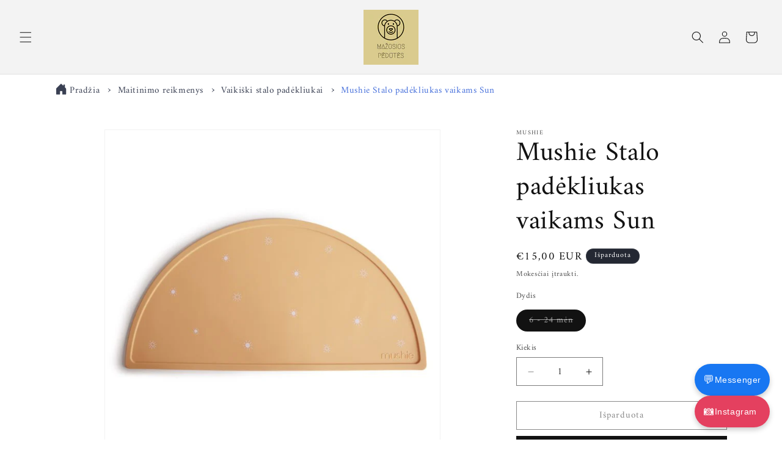

--- FILE ---
content_type: text/html; charset=utf-8
request_url: https://mazujupeduciubutikelis.lt/products/mushie-stalo-padekliukas-sun
body_size: 46555
content:
<!doctype html>
<html class="js" lang="lt">
  <head>
    <meta charset="utf-8">
    <meta http-equiv="X-UA-Compatible" content="IE=edge">
    <meta name="viewport" content="width=device-width,initial-scale=1">
    <meta name="theme-color" content="">
    <link rel="canonical" href="https://mazujupeduciubutikelis.lt/products/mushie-stalo-padekliukas-sun"><link rel="icon" type="image/png" href="//mazujupeduciubutikelis.lt/cdn/shop/files/Mazuju_Peduciu_Butikelis_d1fdb1c6-7992-40fc-b71f-065c1ac1c3a5.png?crop=center&height=32&v=1615728927&width=32"><link rel="preconnect" href="https://fonts.shopifycdn.com" crossorigin><title>
      Mushie Silikoninis Stalo Padėkliukas Vaikams Sun
 &ndash; Mažųjų pėdučių butikėlis</title>

    
      <meta name="description" content="Mushie neslystantis silikoninis stalo padėkliukas vaikams Sun: saugus, patvarus ir lengvai valomas. Įsigykite dabar! Išsiuntimas kitą dieną!">
    

    

<meta property="og:site_name" content="Mažųjų pėdučių butikėlis">
<meta property="og:url" content="https://mazujupeduciubutikelis.lt/products/mushie-stalo-padekliukas-sun">
<meta property="og:title" content="Mushie Silikoninis Stalo Padėkliukas Vaikams Sun">
<meta property="og:type" content="product">
<meta property="og:description" content="Mushie neslystantis silikoninis stalo padėkliukas vaikams Sun: saugus, patvarus ir lengvai valomas. Įsigykite dabar! Išsiuntimas kitą dieną!"><meta property="og:image" content="http://mazujupeduciubutikelis.lt/cdn/shop/products/Mushie_Stalo_Silikoninis_padekliukas_Sun.jpg?v=1739458728">
  <meta property="og:image:secure_url" content="https://mazujupeduciubutikelis.lt/cdn/shop/products/Mushie_Stalo_Silikoninis_padekliukas_Sun.jpg?v=1739458728">
  <meta property="og:image:width" content="650">
  <meta property="og:image:height" content="650"><meta property="og:price:amount" content="15,00">
  <meta property="og:price:currency" content="EUR"><meta name="twitter:card" content="summary_large_image">
<meta name="twitter:title" content="Mushie Silikoninis Stalo Padėkliukas Vaikams Sun">
<meta name="twitter:description" content="Mushie neslystantis silikoninis stalo padėkliukas vaikams Sun: saugus, patvarus ir lengvai valomas. Įsigykite dabar! Išsiuntimas kitą dieną!">


    <script src="//mazujupeduciubutikelis.lt/cdn/shop/t/3/assets/constants.js?v=132983761750457495441739381109" defer="defer"></script>
    <script src="//mazujupeduciubutikelis.lt/cdn/shop/t/3/assets/pubsub.js?v=158357773527763999511739381111" defer="defer"></script>
    <script src="//mazujupeduciubutikelis.lt/cdn/shop/t/3/assets/global.js?v=152862011079830610291739381109" defer="defer"></script>
    <script src="//mazujupeduciubutikelis.lt/cdn/shop/t/3/assets/details-disclosure.js?v=13653116266235556501739381109" defer="defer"></script>
    <script src="//mazujupeduciubutikelis.lt/cdn/shop/t/3/assets/details-modal.js?v=25581673532751508451739381109" defer="defer"></script>
    <script src="//mazujupeduciubutikelis.lt/cdn/shop/t/3/assets/search-form.js?v=133129549252120666541739381111" defer="defer"></script><script src="//mazujupeduciubutikelis.lt/cdn/shop/t/3/assets/animations.js?v=88693664871331136111739381109" defer="defer"></script><script>window.performance && window.performance.mark && window.performance.mark('shopify.content_for_header.start');</script><meta name="facebook-domain-verification" content="9m4jdfid6t3cw0wrxtuqhorcvu8oct">
<meta id="shopify-digital-wallet" name="shopify-digital-wallet" content="/50145001635/digital_wallets/dialog">
<link rel="alternate" type="application/json+oembed" href="https://mazujupeduciubutikelis.lt/products/mushie-stalo-padekliukas-sun.oembed">
<script async="async" src="/checkouts/internal/preloads.js?locale=lt-LT"></script>
<script id="shopify-features" type="application/json">{"accessToken":"cca9a78d0cc86f6f75301e14cf8e9033","betas":["rich-media-storefront-analytics"],"domain":"mazujupeduciubutikelis.lt","predictiveSearch":true,"shopId":50145001635,"locale":"lt"}</script>
<script>var Shopify = Shopify || {};
Shopify.shop = "mazosios-pedutes.myshopify.com";
Shopify.locale = "lt";
Shopify.currency = {"active":"EUR","rate":"1.0"};
Shopify.country = "LT";
Shopify.theme = {"name":"Dawn","id":170914152777,"schema_name":"Dawn","schema_version":"15.2.0","theme_store_id":887,"role":"main"};
Shopify.theme.handle = "null";
Shopify.theme.style = {"id":null,"handle":null};
Shopify.cdnHost = "mazujupeduciubutikelis.lt/cdn";
Shopify.routes = Shopify.routes || {};
Shopify.routes.root = "/";</script>
<script type="module">!function(o){(o.Shopify=o.Shopify||{}).modules=!0}(window);</script>
<script>!function(o){function n(){var o=[];function n(){o.push(Array.prototype.slice.apply(arguments))}return n.q=o,n}var t=o.Shopify=o.Shopify||{};t.loadFeatures=n(),t.autoloadFeatures=n()}(window);</script>
<script id="shop-js-analytics" type="application/json">{"pageType":"product"}</script>
<script defer="defer" async type="module" src="//mazujupeduciubutikelis.lt/cdn/shopifycloud/shop-js/modules/v2/client.init-shop-cart-sync_BdyHc3Nr.en.esm.js"></script>
<script defer="defer" async type="module" src="//mazujupeduciubutikelis.lt/cdn/shopifycloud/shop-js/modules/v2/chunk.common_Daul8nwZ.esm.js"></script>
<script type="module">
  await import("//mazujupeduciubutikelis.lt/cdn/shopifycloud/shop-js/modules/v2/client.init-shop-cart-sync_BdyHc3Nr.en.esm.js");
await import("//mazujupeduciubutikelis.lt/cdn/shopifycloud/shop-js/modules/v2/chunk.common_Daul8nwZ.esm.js");

  window.Shopify.SignInWithShop?.initShopCartSync?.({"fedCMEnabled":true,"windoidEnabled":true});

</script>
<script>(function() {
  var isLoaded = false;
  function asyncLoad() {
    if (isLoaded) return;
    isLoaded = true;
    var urls = ["https:\/\/cdn.shopify.com\/s\/files\/1\/0501\/4500\/1635\/t\/1\/assets\/bis_50145001635.js?v=1619800757\u0026shop=mazosios-pedutes.myshopify.com","https:\/\/script.pop-convert.com\/new-micro\/production.pc.min.js?unique_id=mazosios-pedutes.myshopify.com\u0026shop=mazosios-pedutes.myshopify.com","https:\/\/cdn.s3.pop-convert.com\/pcjs.production.min.js?unique_id=mazosios-pedutes.myshopify.com\u0026shop=mazosios-pedutes.myshopify.com"];
    for (var i = 0; i < urls.length; i++) {
      var s = document.createElement('script');
      s.type = 'text/javascript';
      s.async = true;
      s.src = urls[i];
      var x = document.getElementsByTagName('script')[0];
      x.parentNode.insertBefore(s, x);
    }
  };
  if(window.attachEvent) {
    window.attachEvent('onload', asyncLoad);
  } else {
    window.addEventListener('load', asyncLoad, false);
  }
})();</script>
<script id="__st">var __st={"a":50145001635,"offset":7200,"reqid":"55b448ae-a824-4c05-9aab-dd6c0fbd40c9-1768956399","pageurl":"mazujupeduciubutikelis.lt\/products\/mushie-stalo-padekliukas-sun","u":"60759b49af6d","p":"product","rtyp":"product","rid":5883646673059};</script>
<script>window.ShopifyPaypalV4VisibilityTracking = true;</script>
<script id="captcha-bootstrap">!function(){'use strict';const t='contact',e='account',n='new_comment',o=[[t,t],['blogs',n],['comments',n],[t,'customer']],c=[[e,'customer_login'],[e,'guest_login'],[e,'recover_customer_password'],[e,'create_customer']],r=t=>t.map((([t,e])=>`form[action*='/${t}']:not([data-nocaptcha='true']) input[name='form_type'][value='${e}']`)).join(','),a=t=>()=>t?[...document.querySelectorAll(t)].map((t=>t.form)):[];function s(){const t=[...o],e=r(t);return a(e)}const i='password',u='form_key',d=['recaptcha-v3-token','g-recaptcha-response','h-captcha-response',i],f=()=>{try{return window.sessionStorage}catch{return}},m='__shopify_v',_=t=>t.elements[u];function p(t,e,n=!1){try{const o=window.sessionStorage,c=JSON.parse(o.getItem(e)),{data:r}=function(t){const{data:e,action:n}=t;return t[m]||n?{data:e,action:n}:{data:t,action:n}}(c);for(const[e,n]of Object.entries(r))t.elements[e]&&(t.elements[e].value=n);n&&o.removeItem(e)}catch(o){console.error('form repopulation failed',{error:o})}}const l='form_type',E='cptcha';function T(t){t.dataset[E]=!0}const w=window,h=w.document,L='Shopify',v='ce_forms',y='captcha';let A=!1;((t,e)=>{const n=(g='f06e6c50-85a8-45c8-87d0-21a2b65856fe',I='https://cdn.shopify.com/shopifycloud/storefront-forms-hcaptcha/ce_storefront_forms_captcha_hcaptcha.v1.5.2.iife.js',D={infoText:'Saugo „hCaptcha“',privacyText:'Privatumas',termsText:'Sąlygos'},(t,e,n)=>{const o=w[L][v],c=o.bindForm;if(c)return c(t,g,e,D).then(n);var r;o.q.push([[t,g,e,D],n]),r=I,A||(h.body.append(Object.assign(h.createElement('script'),{id:'captcha-provider',async:!0,src:r})),A=!0)});var g,I,D;w[L]=w[L]||{},w[L][v]=w[L][v]||{},w[L][v].q=[],w[L][y]=w[L][y]||{},w[L][y].protect=function(t,e){n(t,void 0,e),T(t)},Object.freeze(w[L][y]),function(t,e,n,w,h,L){const[v,y,A,g]=function(t,e,n){const i=e?o:[],u=t?c:[],d=[...i,...u],f=r(d),m=r(i),_=r(d.filter((([t,e])=>n.includes(e))));return[a(f),a(m),a(_),s()]}(w,h,L),I=t=>{const e=t.target;return e instanceof HTMLFormElement?e:e&&e.form},D=t=>v().includes(t);t.addEventListener('submit',(t=>{const e=I(t);if(!e)return;const n=D(e)&&!e.dataset.hcaptchaBound&&!e.dataset.recaptchaBound,o=_(e),c=g().includes(e)&&(!o||!o.value);(n||c)&&t.preventDefault(),c&&!n&&(function(t){try{if(!f())return;!function(t){const e=f();if(!e)return;const n=_(t);if(!n)return;const o=n.value;o&&e.removeItem(o)}(t);const e=Array.from(Array(32),(()=>Math.random().toString(36)[2])).join('');!function(t,e){_(t)||t.append(Object.assign(document.createElement('input'),{type:'hidden',name:u})),t.elements[u].value=e}(t,e),function(t,e){const n=f();if(!n)return;const o=[...t.querySelectorAll(`input[type='${i}']`)].map((({name:t})=>t)),c=[...d,...o],r={};for(const[a,s]of new FormData(t).entries())c.includes(a)||(r[a]=s);n.setItem(e,JSON.stringify({[m]:1,action:t.action,data:r}))}(t,e)}catch(e){console.error('failed to persist form',e)}}(e),e.submit())}));const S=(t,e)=>{t&&!t.dataset[E]&&(n(t,e.some((e=>e===t))),T(t))};for(const o of['focusin','change'])t.addEventListener(o,(t=>{const e=I(t);D(e)&&S(e,y())}));const B=e.get('form_key'),M=e.get(l),P=B&&M;t.addEventListener('DOMContentLoaded',(()=>{const t=y();if(P)for(const e of t)e.elements[l].value===M&&p(e,B);[...new Set([...A(),...v().filter((t=>'true'===t.dataset.shopifyCaptcha))])].forEach((e=>S(e,t)))}))}(h,new URLSearchParams(w.location.search),n,t,e,['guest_login'])})(!0,!0)}();</script>
<script integrity="sha256-4kQ18oKyAcykRKYeNunJcIwy7WH5gtpwJnB7kiuLZ1E=" data-source-attribution="shopify.loadfeatures" defer="defer" src="//mazujupeduciubutikelis.lt/cdn/shopifycloud/storefront/assets/storefront/load_feature-a0a9edcb.js" crossorigin="anonymous"></script>
<script data-source-attribution="shopify.dynamic_checkout.dynamic.init">var Shopify=Shopify||{};Shopify.PaymentButton=Shopify.PaymentButton||{isStorefrontPortableWallets:!0,init:function(){window.Shopify.PaymentButton.init=function(){};var t=document.createElement("script");t.src="https://mazujupeduciubutikelis.lt/cdn/shopifycloud/portable-wallets/latest/portable-wallets.lt.js",t.type="module",document.head.appendChild(t)}};
</script>
<script data-source-attribution="shopify.dynamic_checkout.buyer_consent">
  function portableWalletsHideBuyerConsent(e){var t=document.getElementById("shopify-buyer-consent"),n=document.getElementById("shopify-subscription-policy-button");t&&n&&(t.classList.add("hidden"),t.setAttribute("aria-hidden","true"),n.removeEventListener("click",e))}function portableWalletsShowBuyerConsent(e){var t=document.getElementById("shopify-buyer-consent"),n=document.getElementById("shopify-subscription-policy-button");t&&n&&(t.classList.remove("hidden"),t.removeAttribute("aria-hidden"),n.addEventListener("click",e))}window.Shopify?.PaymentButton&&(window.Shopify.PaymentButton.hideBuyerConsent=portableWalletsHideBuyerConsent,window.Shopify.PaymentButton.showBuyerConsent=portableWalletsShowBuyerConsent);
</script>
<script>
  function portableWalletsCleanup(e){e&&e.src&&console.error("Failed to load portable wallets script "+e.src);var t=document.querySelectorAll("shopify-accelerated-checkout .shopify-payment-button__skeleton, shopify-accelerated-checkout-cart .wallet-cart-button__skeleton"),e=document.getElementById("shopify-buyer-consent");for(let e=0;e<t.length;e++)t[e].remove();e&&e.remove()}function portableWalletsNotLoadedAsModule(e){e instanceof ErrorEvent&&"string"==typeof e.message&&e.message.includes("import.meta")&&"string"==typeof e.filename&&e.filename.includes("portable-wallets")&&(window.removeEventListener("error",portableWalletsNotLoadedAsModule),window.Shopify.PaymentButton.failedToLoad=e,"loading"===document.readyState?document.addEventListener("DOMContentLoaded",window.Shopify.PaymentButton.init):window.Shopify.PaymentButton.init())}window.addEventListener("error",portableWalletsNotLoadedAsModule);
</script>

<script type="module" src="https://mazujupeduciubutikelis.lt/cdn/shopifycloud/portable-wallets/latest/portable-wallets.lt.js" onError="portableWalletsCleanup(this)" crossorigin="anonymous"></script>
<script nomodule>
  document.addEventListener("DOMContentLoaded", portableWalletsCleanup);
</script>

<link id="shopify-accelerated-checkout-styles" rel="stylesheet" media="screen" href="https://mazujupeduciubutikelis.lt/cdn/shopifycloud/portable-wallets/latest/accelerated-checkout-backwards-compat.css" crossorigin="anonymous">
<style id="shopify-accelerated-checkout-cart">
        #shopify-buyer-consent {
  margin-top: 1em;
  display: inline-block;
  width: 100%;
}

#shopify-buyer-consent.hidden {
  display: none;
}

#shopify-subscription-policy-button {
  background: none;
  border: none;
  padding: 0;
  text-decoration: underline;
  font-size: inherit;
  cursor: pointer;
}

#shopify-subscription-policy-button::before {
  box-shadow: none;
}

      </style>
<script id="sections-script" data-sections="header" defer="defer" src="//mazujupeduciubutikelis.lt/cdn/shop/t/3/compiled_assets/scripts.js?v=3482"></script>
<script>window.performance && window.performance.mark && window.performance.mark('shopify.content_for_header.end');</script>


    <style data-shopify>
      @font-face {
  font-family: Amiri;
  font-weight: 400;
  font-style: normal;
  font-display: swap;
  src: url("//mazujupeduciubutikelis.lt/cdn/fonts/amiri/amiri_n4.fee8c3379b68ea3b9c7241a63b8a252071faad52.woff2") format("woff2"),
       url("//mazujupeduciubutikelis.lt/cdn/fonts/amiri/amiri_n4.94cde4e18ec8ae53bf8f7240b84e1f76ce23772d.woff") format("woff");
}

      @font-face {
  font-family: Amiri;
  font-weight: 700;
  font-style: normal;
  font-display: swap;
  src: url("//mazujupeduciubutikelis.lt/cdn/fonts/amiri/amiri_n7.18bdf9995a65958ebe1ecc6a8e58369f2e5fde36.woff2") format("woff2"),
       url("//mazujupeduciubutikelis.lt/cdn/fonts/amiri/amiri_n7.4018e09897bebe29690de457ff22ede457913518.woff") format("woff");
}

      @font-face {
  font-family: Amiri;
  font-weight: 400;
  font-style: italic;
  font-display: swap;
  src: url("//mazujupeduciubutikelis.lt/cdn/fonts/amiri/amiri_i4.95beacf234505f7529ea2b9b84305503763d41e2.woff2") format("woff2"),
       url("//mazujupeduciubutikelis.lt/cdn/fonts/amiri/amiri_i4.8d0b215ae13ef2acc52deb9eff6cd2c66724cd2c.woff") format("woff");
}

      @font-face {
  font-family: Amiri;
  font-weight: 700;
  font-style: italic;
  font-display: swap;
  src: url("//mazujupeduciubutikelis.lt/cdn/fonts/amiri/amiri_i7.d86700268b4250b5d5dd87a772497e6709d54e11.woff2") format("woff2"),
       url("//mazujupeduciubutikelis.lt/cdn/fonts/amiri/amiri_i7.cb7296b13edcdeb3c0aa02998d8a90203078f1a1.woff") format("woff");
}

      @font-face {
  font-family: Amiri;
  font-weight: 400;
  font-style: normal;
  font-display: swap;
  src: url("//mazujupeduciubutikelis.lt/cdn/fonts/amiri/amiri_n4.fee8c3379b68ea3b9c7241a63b8a252071faad52.woff2") format("woff2"),
       url("//mazujupeduciubutikelis.lt/cdn/fonts/amiri/amiri_n4.94cde4e18ec8ae53bf8f7240b84e1f76ce23772d.woff") format("woff");
}


      
        :root,
        .color-scheme-1 {
          --color-background: 255,255,255;
        
          --gradient-background: #ffffff;
        

        

        --color-foreground: 18,18,18;
        --color-background-contrast: 191,191,191;
        --color-shadow: 18,18,18;
        --color-button: 18,18,18;
        --color-button-text: 255,255,255;
        --color-secondary-button: 255,255,255;
        --color-secondary-button-text: 18,18,18;
        --color-link: 18,18,18;
        --color-badge-foreground: 18,18,18;
        --color-badge-background: 255,255,255;
        --color-badge-border: 18,18,18;
        --payment-terms-background-color: rgb(255 255 255);
      }
      
        
        .color-scheme-2 {
          --color-background: 243,243,243;
        
          --gradient-background: #f3f3f3;
        

        

        --color-foreground: 18,18,18;
        --color-background-contrast: 179,179,179;
        --color-shadow: 18,18,18;
        --color-button: 18,18,18;
        --color-button-text: 243,243,243;
        --color-secondary-button: 243,243,243;
        --color-secondary-button-text: 18,18,18;
        --color-link: 18,18,18;
        --color-badge-foreground: 18,18,18;
        --color-badge-background: 243,243,243;
        --color-badge-border: 18,18,18;
        --payment-terms-background-color: rgb(243 243 243);
      }
      
        
        .color-scheme-3 {
          --color-background: 36,40,51;
        
          --gradient-background: #242833;
        

        

        --color-foreground: 255,255,255;
        --color-background-contrast: 47,52,66;
        --color-shadow: 18,18,18;
        --color-button: 255,255,255;
        --color-button-text: 0,0,0;
        --color-secondary-button: 36,40,51;
        --color-secondary-button-text: 255,255,255;
        --color-link: 255,255,255;
        --color-badge-foreground: 255,255,255;
        --color-badge-background: 36,40,51;
        --color-badge-border: 255,255,255;
        --payment-terms-background-color: rgb(36 40 51);
      }
      
        
        .color-scheme-4 {
          --color-background: 18,18,18;
        
          --gradient-background: #121212;
        

        

        --color-foreground: 255,255,255;
        --color-background-contrast: 146,146,146;
        --color-shadow: 18,18,18;
        --color-button: 255,255,255;
        --color-button-text: 18,18,18;
        --color-secondary-button: 18,18,18;
        --color-secondary-button-text: 255,255,255;
        --color-link: 255,255,255;
        --color-badge-foreground: 255,255,255;
        --color-badge-background: 18,18,18;
        --color-badge-border: 255,255,255;
        --payment-terms-background-color: rgb(18 18 18);
      }
      
        
        .color-scheme-5 {
          --color-background: 51,79,180;
        
          --gradient-background: #334fb4;
        

        

        --color-foreground: 255,255,255;
        --color-background-contrast: 23,35,81;
        --color-shadow: 18,18,18;
        --color-button: 255,255,255;
        --color-button-text: 51,79,180;
        --color-secondary-button: 51,79,180;
        --color-secondary-button-text: 255,255,255;
        --color-link: 255,255,255;
        --color-badge-foreground: 255,255,255;
        --color-badge-background: 51,79,180;
        --color-badge-border: 255,255,255;
        --payment-terms-background-color: rgb(51 79 180);
      }
      
        
        .color-scheme-e83aa46c-8f2d-4e2c-bee3-986a3c25a4ed {
          --color-background: 255,255,255;
        
          --gradient-background: linear-gradient(180deg, rgba(225, 11, 11, 1) 97%, rgba(221, 39, 57, 1) 100%);
        

        

        --color-foreground: 255,255,255;
        --color-background-contrast: 191,191,191;
        --color-shadow: 18,18,18;
        --color-button: ,,;
        --color-button-text: 255,255,255;
        --color-secondary-button: 255,255,255;
        --color-secondary-button-text: 18,18,18;
        --color-link: 18,18,18;
        --color-badge-foreground: 255,255,255;
        --color-badge-background: 255,255,255;
        --color-badge-border: 255,255,255;
        --payment-terms-background-color: rgb(255 255 255);
      }
      

      body, .color-scheme-1, .color-scheme-2, .color-scheme-3, .color-scheme-4, .color-scheme-5, .color-scheme-e83aa46c-8f2d-4e2c-bee3-986a3c25a4ed {
        color: rgba(var(--color-foreground), 0.75);
        background-color: rgb(var(--color-background));
      }

      :root {
        --font-body-family: Amiri, serif;
        --font-body-style: normal;
        --font-body-weight: 400;
        --font-body-weight-bold: 700;

        --font-heading-family: Amiri, serif;
        --font-heading-style: normal;
        --font-heading-weight: 400;

        --font-body-scale: 1.0;
        --font-heading-scale: 1.1;

        --media-padding: px;
        --media-border-opacity: 0.05;
        --media-border-width: 1px;
        --media-radius: 0px;
        --media-shadow-opacity: 0.0;
        --media-shadow-horizontal-offset: 0px;
        --media-shadow-vertical-offset: 4px;
        --media-shadow-blur-radius: 5px;
        --media-shadow-visible: 0;

        --page-width: 120rem;
        --page-width-margin: 0rem;

        --product-card-image-padding: 0.0rem;
        --product-card-corner-radius: 0.0rem;
        --product-card-text-alignment: left;
        --product-card-border-width: 0.0rem;
        --product-card-border-opacity: 0.1;
        --product-card-shadow-opacity: 0.0;
        --product-card-shadow-visible: 0;
        --product-card-shadow-horizontal-offset: 0.0rem;
        --product-card-shadow-vertical-offset: 0.4rem;
        --product-card-shadow-blur-radius: 0.5rem;

        --collection-card-image-padding: 0.0rem;
        --collection-card-corner-radius: 0.0rem;
        --collection-card-text-alignment: left;
        --collection-card-border-width: 0.0rem;
        --collection-card-border-opacity: 0.1;
        --collection-card-shadow-opacity: 0.0;
        --collection-card-shadow-visible: 0;
        --collection-card-shadow-horizontal-offset: 0.0rem;
        --collection-card-shadow-vertical-offset: 0.4rem;
        --collection-card-shadow-blur-radius: 0.5rem;

        --blog-card-image-padding: 0.0rem;
        --blog-card-corner-radius: 0.0rem;
        --blog-card-text-alignment: left;
        --blog-card-border-width: 0.0rem;
        --blog-card-border-opacity: 0.1;
        --blog-card-shadow-opacity: 0.0;
        --blog-card-shadow-visible: 0;
        --blog-card-shadow-horizontal-offset: 0.0rem;
        --blog-card-shadow-vertical-offset: 0.4rem;
        --blog-card-shadow-blur-radius: 0.5rem;

        --badge-corner-radius: 4.0rem;

        --popup-border-width: 1px;
        --popup-border-opacity: 0.1;
        --popup-corner-radius: 0px;
        --popup-shadow-opacity: 0.05;
        --popup-shadow-horizontal-offset: 0px;
        --popup-shadow-vertical-offset: 4px;
        --popup-shadow-blur-radius: 5px;

        --drawer-border-width: 1px;
        --drawer-border-opacity: 0.1;
        --drawer-shadow-opacity: 0.0;
        --drawer-shadow-horizontal-offset: 0px;
        --drawer-shadow-vertical-offset: 4px;
        --drawer-shadow-blur-radius: 5px;

        --spacing-sections-desktop: 0px;
        --spacing-sections-mobile: 0px;

        --grid-desktop-vertical-spacing: 8px;
        --grid-desktop-horizontal-spacing: 8px;
        --grid-mobile-vertical-spacing: 4px;
        --grid-mobile-horizontal-spacing: 4px;

        --text-boxes-border-opacity: 0.1;
        --text-boxes-border-width: 0px;
        --text-boxes-radius: 0px;
        --text-boxes-shadow-opacity: 0.0;
        --text-boxes-shadow-visible: 0;
        --text-boxes-shadow-horizontal-offset: 0px;
        --text-boxes-shadow-vertical-offset: 4px;
        --text-boxes-shadow-blur-radius: 5px;

        --buttons-radius: 0px;
        --buttons-radius-outset: 0px;
        --buttons-border-width: 1px;
        --buttons-border-opacity: 1.0;
        --buttons-shadow-opacity: 0.0;
        --buttons-shadow-visible: 0;
        --buttons-shadow-horizontal-offset: 0px;
        --buttons-shadow-vertical-offset: 4px;
        --buttons-shadow-blur-radius: 5px;
        --buttons-border-offset: 0px;

        --inputs-radius: 0px;
        --inputs-border-width: 1px;
        --inputs-border-opacity: 0.55;
        --inputs-shadow-opacity: 0.0;
        --inputs-shadow-horizontal-offset: 0px;
        --inputs-margin-offset: 0px;
        --inputs-shadow-vertical-offset: 4px;
        --inputs-shadow-blur-radius: 5px;
        --inputs-radius-outset: 0px;

        --variant-pills-radius: 40px;
        --variant-pills-border-width: 1px;
        --variant-pills-border-opacity: 0.55;
        --variant-pills-shadow-opacity: 0.0;
        --variant-pills-shadow-horizontal-offset: 0px;
        --variant-pills-shadow-vertical-offset: 4px;
        --variant-pills-shadow-blur-radius: 5px;
      }

      *,
      *::before,
      *::after {
        box-sizing: inherit;
      }

      html {
        box-sizing: border-box;
        font-size: calc(var(--font-body-scale) * 62.5%);
        height: 100%;
      }

      body {
        display: grid;
        grid-template-rows: auto auto 1fr auto;
        grid-template-columns: 100%;
        min-height: 100%;
        margin: 0;
        font-size: 1.5rem;
        letter-spacing: 0.06rem;
        line-height: calc(1 + 0.8 / var(--font-body-scale));
        font-family: var(--font-body-family);
        font-style: var(--font-body-style);
        font-weight: var(--font-body-weight);
      }

      @media screen and (min-width: 750px) {
        body {
          font-size: 1.6rem;
        }
      }
    </style>

    <link href="//mazujupeduciubutikelis.lt/cdn/shop/t/3/assets/base.css?v=33128253946302256981745402580" rel="stylesheet" type="text/css" media="all" />
    <link rel="stylesheet" href="//mazujupeduciubutikelis.lt/cdn/shop/t/3/assets/component-cart-items.css?v=123238115697927560811739381109" media="print" onload="this.media='all'">
      <link rel="preload" as="font" href="//mazujupeduciubutikelis.lt/cdn/fonts/amiri/amiri_n4.fee8c3379b68ea3b9c7241a63b8a252071faad52.woff2" type="font/woff2" crossorigin>
      

      <link rel="preload" as="font" href="//mazujupeduciubutikelis.lt/cdn/fonts/amiri/amiri_n4.fee8c3379b68ea3b9c7241a63b8a252071faad52.woff2" type="font/woff2" crossorigin>
      
<link href="//mazujupeduciubutikelis.lt/cdn/shop/t/3/assets/component-localization-form.css?v=170315343355214948141739381109" rel="stylesheet" type="text/css" media="all" />
      <script src="//mazujupeduciubutikelis.lt/cdn/shop/t/3/assets/localization-form.js?v=144176611646395275351739381110" defer="defer"></script><link
        rel="stylesheet"
        href="//mazujupeduciubutikelis.lt/cdn/shop/t/3/assets/component-predictive-search.css?v=118923337488134913561739381109"
        media="print"
        onload="this.media='all'"
      ><script>
      if (Shopify.designMode) {
        document.documentElement.classList.add('shopify-design-mode');
      }
    </script>
  <script src="https://cdn.shopify.com/extensions/019bd918-36d3-7456-83ad-c3bacbe8401e/terms-relentless-132/assets/terms.js" type="text/javascript" defer="defer"></script>
<link href="https://cdn.shopify.com/extensions/019bd918-36d3-7456-83ad-c3bacbe8401e/terms-relentless-132/assets/style.min.css" rel="stylesheet" type="text/css" media="all">
<link href="https://monorail-edge.shopifysvc.com" rel="dns-prefetch">
<script>(function(){if ("sendBeacon" in navigator && "performance" in window) {try {var session_token_from_headers = performance.getEntriesByType('navigation')[0].serverTiming.find(x => x.name == '_s').description;} catch {var session_token_from_headers = undefined;}var session_cookie_matches = document.cookie.match(/_shopify_s=([^;]*)/);var session_token_from_cookie = session_cookie_matches && session_cookie_matches.length === 2 ? session_cookie_matches[1] : "";var session_token = session_token_from_headers || session_token_from_cookie || "";function handle_abandonment_event(e) {var entries = performance.getEntries().filter(function(entry) {return /monorail-edge.shopifysvc.com/.test(entry.name);});if (!window.abandonment_tracked && entries.length === 0) {window.abandonment_tracked = true;var currentMs = Date.now();var navigation_start = performance.timing.navigationStart;var payload = {shop_id: 50145001635,url: window.location.href,navigation_start,duration: currentMs - navigation_start,session_token,page_type: "product"};window.navigator.sendBeacon("https://monorail-edge.shopifysvc.com/v1/produce", JSON.stringify({schema_id: "online_store_buyer_site_abandonment/1.1",payload: payload,metadata: {event_created_at_ms: currentMs,event_sent_at_ms: currentMs}}));}}window.addEventListener('pagehide', handle_abandonment_event);}}());</script>
<script id="web-pixels-manager-setup">(function e(e,d,r,n,o){if(void 0===o&&(o={}),!Boolean(null===(a=null===(i=window.Shopify)||void 0===i?void 0:i.analytics)||void 0===a?void 0:a.replayQueue)){var i,a;window.Shopify=window.Shopify||{};var t=window.Shopify;t.analytics=t.analytics||{};var s=t.analytics;s.replayQueue=[],s.publish=function(e,d,r){return s.replayQueue.push([e,d,r]),!0};try{self.performance.mark("wpm:start")}catch(e){}var l=function(){var e={modern:/Edge?\/(1{2}[4-9]|1[2-9]\d|[2-9]\d{2}|\d{4,})\.\d+(\.\d+|)|Firefox\/(1{2}[4-9]|1[2-9]\d|[2-9]\d{2}|\d{4,})\.\d+(\.\d+|)|Chrom(ium|e)\/(9{2}|\d{3,})\.\d+(\.\d+|)|(Maci|X1{2}).+ Version\/(15\.\d+|(1[6-9]|[2-9]\d|\d{3,})\.\d+)([,.]\d+|)( \(\w+\)|)( Mobile\/\w+|) Safari\/|Chrome.+OPR\/(9{2}|\d{3,})\.\d+\.\d+|(CPU[ +]OS|iPhone[ +]OS|CPU[ +]iPhone|CPU IPhone OS|CPU iPad OS)[ +]+(15[._]\d+|(1[6-9]|[2-9]\d|\d{3,})[._]\d+)([._]\d+|)|Android:?[ /-](13[3-9]|1[4-9]\d|[2-9]\d{2}|\d{4,})(\.\d+|)(\.\d+|)|Android.+Firefox\/(13[5-9]|1[4-9]\d|[2-9]\d{2}|\d{4,})\.\d+(\.\d+|)|Android.+Chrom(ium|e)\/(13[3-9]|1[4-9]\d|[2-9]\d{2}|\d{4,})\.\d+(\.\d+|)|SamsungBrowser\/([2-9]\d|\d{3,})\.\d+/,legacy:/Edge?\/(1[6-9]|[2-9]\d|\d{3,})\.\d+(\.\d+|)|Firefox\/(5[4-9]|[6-9]\d|\d{3,})\.\d+(\.\d+|)|Chrom(ium|e)\/(5[1-9]|[6-9]\d|\d{3,})\.\d+(\.\d+|)([\d.]+$|.*Safari\/(?![\d.]+ Edge\/[\d.]+$))|(Maci|X1{2}).+ Version\/(10\.\d+|(1[1-9]|[2-9]\d|\d{3,})\.\d+)([,.]\d+|)( \(\w+\)|)( Mobile\/\w+|) Safari\/|Chrome.+OPR\/(3[89]|[4-9]\d|\d{3,})\.\d+\.\d+|(CPU[ +]OS|iPhone[ +]OS|CPU[ +]iPhone|CPU IPhone OS|CPU iPad OS)[ +]+(10[._]\d+|(1[1-9]|[2-9]\d|\d{3,})[._]\d+)([._]\d+|)|Android:?[ /-](13[3-9]|1[4-9]\d|[2-9]\d{2}|\d{4,})(\.\d+|)(\.\d+|)|Mobile Safari.+OPR\/([89]\d|\d{3,})\.\d+\.\d+|Android.+Firefox\/(13[5-9]|1[4-9]\d|[2-9]\d{2}|\d{4,})\.\d+(\.\d+|)|Android.+Chrom(ium|e)\/(13[3-9]|1[4-9]\d|[2-9]\d{2}|\d{4,})\.\d+(\.\d+|)|Android.+(UC? ?Browser|UCWEB|U3)[ /]?(15\.([5-9]|\d{2,})|(1[6-9]|[2-9]\d|\d{3,})\.\d+)\.\d+|SamsungBrowser\/(5\.\d+|([6-9]|\d{2,})\.\d+)|Android.+MQ{2}Browser\/(14(\.(9|\d{2,})|)|(1[5-9]|[2-9]\d|\d{3,})(\.\d+|))(\.\d+|)|K[Aa][Ii]OS\/(3\.\d+|([4-9]|\d{2,})\.\d+)(\.\d+|)/},d=e.modern,r=e.legacy,n=navigator.userAgent;return n.match(d)?"modern":n.match(r)?"legacy":"unknown"}(),u="modern"===l?"modern":"legacy",c=(null!=n?n:{modern:"",legacy:""})[u],f=function(e){return[e.baseUrl,"/wpm","/b",e.hashVersion,"modern"===e.buildTarget?"m":"l",".js"].join("")}({baseUrl:d,hashVersion:r,buildTarget:u}),m=function(e){var d=e.version,r=e.bundleTarget,n=e.surface,o=e.pageUrl,i=e.monorailEndpoint;return{emit:function(e){var a=e.status,t=e.errorMsg,s=(new Date).getTime(),l=JSON.stringify({metadata:{event_sent_at_ms:s},events:[{schema_id:"web_pixels_manager_load/3.1",payload:{version:d,bundle_target:r,page_url:o,status:a,surface:n,error_msg:t},metadata:{event_created_at_ms:s}}]});if(!i)return console&&console.warn&&console.warn("[Web Pixels Manager] No Monorail endpoint provided, skipping logging."),!1;try{return self.navigator.sendBeacon.bind(self.navigator)(i,l)}catch(e){}var u=new XMLHttpRequest;try{return u.open("POST",i,!0),u.setRequestHeader("Content-Type","text/plain"),u.send(l),!0}catch(e){return console&&console.warn&&console.warn("[Web Pixels Manager] Got an unhandled error while logging to Monorail."),!1}}}}({version:r,bundleTarget:l,surface:e.surface,pageUrl:self.location.href,monorailEndpoint:e.monorailEndpoint});try{o.browserTarget=l,function(e){var d=e.src,r=e.async,n=void 0===r||r,o=e.onload,i=e.onerror,a=e.sri,t=e.scriptDataAttributes,s=void 0===t?{}:t,l=document.createElement("script"),u=document.querySelector("head"),c=document.querySelector("body");if(l.async=n,l.src=d,a&&(l.integrity=a,l.crossOrigin="anonymous"),s)for(var f in s)if(Object.prototype.hasOwnProperty.call(s,f))try{l.dataset[f]=s[f]}catch(e){}if(o&&l.addEventListener("load",o),i&&l.addEventListener("error",i),u)u.appendChild(l);else{if(!c)throw new Error("Did not find a head or body element to append the script");c.appendChild(l)}}({src:f,async:!0,onload:function(){if(!function(){var e,d;return Boolean(null===(d=null===(e=window.Shopify)||void 0===e?void 0:e.analytics)||void 0===d?void 0:d.initialized)}()){var d=window.webPixelsManager.init(e)||void 0;if(d){var r=window.Shopify.analytics;r.replayQueue.forEach((function(e){var r=e[0],n=e[1],o=e[2];d.publishCustomEvent(r,n,o)})),r.replayQueue=[],r.publish=d.publishCustomEvent,r.visitor=d.visitor,r.initialized=!0}}},onerror:function(){return m.emit({status:"failed",errorMsg:"".concat(f," has failed to load")})},sri:function(e){var d=/^sha384-[A-Za-z0-9+/=]+$/;return"string"==typeof e&&d.test(e)}(c)?c:"",scriptDataAttributes:o}),m.emit({status:"loading"})}catch(e){m.emit({status:"failed",errorMsg:(null==e?void 0:e.message)||"Unknown error"})}}})({shopId: 50145001635,storefrontBaseUrl: "https://mazujupeduciubutikelis.lt",extensionsBaseUrl: "https://extensions.shopifycdn.com/cdn/shopifycloud/web-pixels-manager",monorailEndpoint: "https://monorail-edge.shopifysvc.com/unstable/produce_batch",surface: "storefront-renderer",enabledBetaFlags: ["2dca8a86"],webPixelsConfigList: [{"id":"1832452425","configuration":"{\"accountID\":\"d7d79dfd-bbfd-4cfd-8876-e8b7c3fabccc\"}","eventPayloadVersion":"v1","runtimeContext":"STRICT","scriptVersion":"22cca42401be79f0e3be7a27a27531c9","type":"APP","apiClientId":150748856321,"privacyPurposes":["ANALYTICS","MARKETING","SALE_OF_DATA"],"dataSharingAdjustments":{"protectedCustomerApprovalScopes":["read_customer_email","read_customer_name","read_customer_personal_data"]}},{"id":"1782415689","configuration":"{\"config\":\"{\\\"google_tag_ids\\\":[\\\"G-SNM2SVHWTV\\\"],\\\"gtag_events\\\":[{\\\"type\\\":\\\"begin_checkout\\\",\\\"action_label\\\":\\\"G-SNM2SVHWTV\\\"},{\\\"type\\\":\\\"search\\\",\\\"action_label\\\":\\\"G-SNM2SVHWTV\\\"},{\\\"type\\\":\\\"view_item\\\",\\\"action_label\\\":\\\"G-SNM2SVHWTV\\\"},{\\\"type\\\":\\\"purchase\\\",\\\"action_label\\\":\\\"G-SNM2SVHWTV\\\"},{\\\"type\\\":\\\"page_view\\\",\\\"action_label\\\":\\\"G-SNM2SVHWTV\\\"},{\\\"type\\\":\\\"add_payment_info\\\",\\\"action_label\\\":\\\"G-SNM2SVHWTV\\\"},{\\\"type\\\":\\\"add_to_cart\\\",\\\"action_label\\\":\\\"G-SNM2SVHWTV\\\"}],\\\"enable_monitoring_mode\\\":false}\"}","eventPayloadVersion":"v1","runtimeContext":"OPEN","scriptVersion":"b2a88bafab3e21179ed38636efcd8a93","type":"APP","apiClientId":1780363,"privacyPurposes":[],"dataSharingAdjustments":{"protectedCustomerApprovalScopes":["read_customer_address","read_customer_email","read_customer_name","read_customer_personal_data","read_customer_phone"]}},{"id":"387350857","configuration":"{\"pixel_id\":\"679571492976552\",\"pixel_type\":\"facebook_pixel\",\"metaapp_system_user_token\":\"-\"}","eventPayloadVersion":"v1","runtimeContext":"OPEN","scriptVersion":"ca16bc87fe92b6042fbaa3acc2fbdaa6","type":"APP","apiClientId":2329312,"privacyPurposes":["ANALYTICS","MARKETING","SALE_OF_DATA"],"dataSharingAdjustments":{"protectedCustomerApprovalScopes":["read_customer_address","read_customer_email","read_customer_name","read_customer_personal_data","read_customer_phone"]}},{"id":"shopify-app-pixel","configuration":"{}","eventPayloadVersion":"v1","runtimeContext":"STRICT","scriptVersion":"0450","apiClientId":"shopify-pixel","type":"APP","privacyPurposes":["ANALYTICS","MARKETING"]},{"id":"shopify-custom-pixel","eventPayloadVersion":"v1","runtimeContext":"LAX","scriptVersion":"0450","apiClientId":"shopify-pixel","type":"CUSTOM","privacyPurposes":["ANALYTICS","MARKETING"]}],isMerchantRequest: false,initData: {"shop":{"name":"Mažųjų pėdučių butikėlis","paymentSettings":{"currencyCode":"EUR"},"myshopifyDomain":"mazosios-pedutes.myshopify.com","countryCode":"LT","storefrontUrl":"https:\/\/mazujupeduciubutikelis.lt"},"customer":null,"cart":null,"checkout":null,"productVariants":[{"price":{"amount":15.0,"currencyCode":"EUR"},"product":{"title":"Mushie Stalo padėkliukas vaikams Sun","vendor":"MUSHIE","id":"5883646673059","untranslatedTitle":"Mushie Stalo padėkliukas vaikams Sun","url":"\/products\/mushie-stalo-padekliukas-sun","type":"Stalo padėkliukai"},"id":"41982749671648","image":{"src":"\/\/mazujupeduciubutikelis.lt\/cdn\/shop\/products\/Mushie_Stalo_Silikoninis_padekliukas_Sun.jpg?v=1739458728"},"sku":"A0269","title":"6 - 24 mėn","untranslatedTitle":"6 - 24 mėn"}],"purchasingCompany":null},},"https://mazujupeduciubutikelis.lt/cdn","fcfee988w5aeb613cpc8e4bc33m6693e112",{"modern":"","legacy":""},{"shopId":"50145001635","storefrontBaseUrl":"https:\/\/mazujupeduciubutikelis.lt","extensionBaseUrl":"https:\/\/extensions.shopifycdn.com\/cdn\/shopifycloud\/web-pixels-manager","surface":"storefront-renderer","enabledBetaFlags":"[\"2dca8a86\"]","isMerchantRequest":"false","hashVersion":"fcfee988w5aeb613cpc8e4bc33m6693e112","publish":"custom","events":"[[\"page_viewed\",{}],[\"product_viewed\",{\"productVariant\":{\"price\":{\"amount\":15.0,\"currencyCode\":\"EUR\"},\"product\":{\"title\":\"Mushie Stalo padėkliukas vaikams Sun\",\"vendor\":\"MUSHIE\",\"id\":\"5883646673059\",\"untranslatedTitle\":\"Mushie Stalo padėkliukas vaikams Sun\",\"url\":\"\/products\/mushie-stalo-padekliukas-sun\",\"type\":\"Stalo padėkliukai\"},\"id\":\"41982749671648\",\"image\":{\"src\":\"\/\/mazujupeduciubutikelis.lt\/cdn\/shop\/products\/Mushie_Stalo_Silikoninis_padekliukas_Sun.jpg?v=1739458728\"},\"sku\":\"A0269\",\"title\":\"6 - 24 mėn\",\"untranslatedTitle\":\"6 - 24 mėn\"}}]]"});</script><script>
  window.ShopifyAnalytics = window.ShopifyAnalytics || {};
  window.ShopifyAnalytics.meta = window.ShopifyAnalytics.meta || {};
  window.ShopifyAnalytics.meta.currency = 'EUR';
  var meta = {"product":{"id":5883646673059,"gid":"gid:\/\/shopify\/Product\/5883646673059","vendor":"MUSHIE","type":"Stalo padėkliukai","handle":"mushie-stalo-padekliukas-sun","variants":[{"id":41982749671648,"price":1500,"name":"Mushie Stalo padėkliukas vaikams Sun - 6 - 24 mėn","public_title":"6 - 24 mėn","sku":"A0269"}],"remote":false},"page":{"pageType":"product","resourceType":"product","resourceId":5883646673059,"requestId":"55b448ae-a824-4c05-9aab-dd6c0fbd40c9-1768956399"}};
  for (var attr in meta) {
    window.ShopifyAnalytics.meta[attr] = meta[attr];
  }
</script>
<script class="analytics">
  (function () {
    var customDocumentWrite = function(content) {
      var jquery = null;

      if (window.jQuery) {
        jquery = window.jQuery;
      } else if (window.Checkout && window.Checkout.$) {
        jquery = window.Checkout.$;
      }

      if (jquery) {
        jquery('body').append(content);
      }
    };

    var hasLoggedConversion = function(token) {
      if (token) {
        return document.cookie.indexOf('loggedConversion=' + token) !== -1;
      }
      return false;
    }

    var setCookieIfConversion = function(token) {
      if (token) {
        var twoMonthsFromNow = new Date(Date.now());
        twoMonthsFromNow.setMonth(twoMonthsFromNow.getMonth() + 2);

        document.cookie = 'loggedConversion=' + token + '; expires=' + twoMonthsFromNow;
      }
    }

    var trekkie = window.ShopifyAnalytics.lib = window.trekkie = window.trekkie || [];
    if (trekkie.integrations) {
      return;
    }
    trekkie.methods = [
      'identify',
      'page',
      'ready',
      'track',
      'trackForm',
      'trackLink'
    ];
    trekkie.factory = function(method) {
      return function() {
        var args = Array.prototype.slice.call(arguments);
        args.unshift(method);
        trekkie.push(args);
        return trekkie;
      };
    };
    for (var i = 0; i < trekkie.methods.length; i++) {
      var key = trekkie.methods[i];
      trekkie[key] = trekkie.factory(key);
    }
    trekkie.load = function(config) {
      trekkie.config = config || {};
      trekkie.config.initialDocumentCookie = document.cookie;
      var first = document.getElementsByTagName('script')[0];
      var script = document.createElement('script');
      script.type = 'text/javascript';
      script.onerror = function(e) {
        var scriptFallback = document.createElement('script');
        scriptFallback.type = 'text/javascript';
        scriptFallback.onerror = function(error) {
                var Monorail = {
      produce: function produce(monorailDomain, schemaId, payload) {
        var currentMs = new Date().getTime();
        var event = {
          schema_id: schemaId,
          payload: payload,
          metadata: {
            event_created_at_ms: currentMs,
            event_sent_at_ms: currentMs
          }
        };
        return Monorail.sendRequest("https://" + monorailDomain + "/v1/produce", JSON.stringify(event));
      },
      sendRequest: function sendRequest(endpointUrl, payload) {
        // Try the sendBeacon API
        if (window && window.navigator && typeof window.navigator.sendBeacon === 'function' && typeof window.Blob === 'function' && !Monorail.isIos12()) {
          var blobData = new window.Blob([payload], {
            type: 'text/plain'
          });

          if (window.navigator.sendBeacon(endpointUrl, blobData)) {
            return true;
          } // sendBeacon was not successful

        } // XHR beacon

        var xhr = new XMLHttpRequest();

        try {
          xhr.open('POST', endpointUrl);
          xhr.setRequestHeader('Content-Type', 'text/plain');
          xhr.send(payload);
        } catch (e) {
          console.log(e);
        }

        return false;
      },
      isIos12: function isIos12() {
        return window.navigator.userAgent.lastIndexOf('iPhone; CPU iPhone OS 12_') !== -1 || window.navigator.userAgent.lastIndexOf('iPad; CPU OS 12_') !== -1;
      }
    };
    Monorail.produce('monorail-edge.shopifysvc.com',
      'trekkie_storefront_load_errors/1.1',
      {shop_id: 50145001635,
      theme_id: 170914152777,
      app_name: "storefront",
      context_url: window.location.href,
      source_url: "//mazujupeduciubutikelis.lt/cdn/s/trekkie.storefront.cd680fe47e6c39ca5d5df5f0a32d569bc48c0f27.min.js"});

        };
        scriptFallback.async = true;
        scriptFallback.src = '//mazujupeduciubutikelis.lt/cdn/s/trekkie.storefront.cd680fe47e6c39ca5d5df5f0a32d569bc48c0f27.min.js';
        first.parentNode.insertBefore(scriptFallback, first);
      };
      script.async = true;
      script.src = '//mazujupeduciubutikelis.lt/cdn/s/trekkie.storefront.cd680fe47e6c39ca5d5df5f0a32d569bc48c0f27.min.js';
      first.parentNode.insertBefore(script, first);
    };
    trekkie.load(
      {"Trekkie":{"appName":"storefront","development":false,"defaultAttributes":{"shopId":50145001635,"isMerchantRequest":null,"themeId":170914152777,"themeCityHash":"12561418587262491833","contentLanguage":"lt","currency":"EUR","eventMetadataId":"6df2565e-b624-4984-85ce-84dd7657af72"},"isServerSideCookieWritingEnabled":true,"monorailRegion":"shop_domain","enabledBetaFlags":["65f19447"]},"Session Attribution":{},"S2S":{"facebookCapiEnabled":true,"source":"trekkie-storefront-renderer","apiClientId":580111}}
    );

    var loaded = false;
    trekkie.ready(function() {
      if (loaded) return;
      loaded = true;

      window.ShopifyAnalytics.lib = window.trekkie;

      var originalDocumentWrite = document.write;
      document.write = customDocumentWrite;
      try { window.ShopifyAnalytics.merchantGoogleAnalytics.call(this); } catch(error) {};
      document.write = originalDocumentWrite;

      window.ShopifyAnalytics.lib.page(null,{"pageType":"product","resourceType":"product","resourceId":5883646673059,"requestId":"55b448ae-a824-4c05-9aab-dd6c0fbd40c9-1768956399","shopifyEmitted":true});

      var match = window.location.pathname.match(/checkouts\/(.+)\/(thank_you|post_purchase)/)
      var token = match? match[1]: undefined;
      if (!hasLoggedConversion(token)) {
        setCookieIfConversion(token);
        window.ShopifyAnalytics.lib.track("Viewed Product",{"currency":"EUR","variantId":41982749671648,"productId":5883646673059,"productGid":"gid:\/\/shopify\/Product\/5883646673059","name":"Mushie Stalo padėkliukas vaikams Sun - 6 - 24 mėn","price":"15.00","sku":"A0269","brand":"MUSHIE","variant":"6 - 24 mėn","category":"Stalo padėkliukai","nonInteraction":true,"remote":false},undefined,undefined,{"shopifyEmitted":true});
      window.ShopifyAnalytics.lib.track("monorail:\/\/trekkie_storefront_viewed_product\/1.1",{"currency":"EUR","variantId":41982749671648,"productId":5883646673059,"productGid":"gid:\/\/shopify\/Product\/5883646673059","name":"Mushie Stalo padėkliukas vaikams Sun - 6 - 24 mėn","price":"15.00","sku":"A0269","brand":"MUSHIE","variant":"6 - 24 mėn","category":"Stalo padėkliukai","nonInteraction":true,"remote":false,"referer":"https:\/\/mazujupeduciubutikelis.lt\/products\/mushie-stalo-padekliukas-sun"});
      }
    });


        var eventsListenerScript = document.createElement('script');
        eventsListenerScript.async = true;
        eventsListenerScript.src = "//mazujupeduciubutikelis.lt/cdn/shopifycloud/storefront/assets/shop_events_listener-3da45d37.js";
        document.getElementsByTagName('head')[0].appendChild(eventsListenerScript);

})();</script>
<script
  defer
  src="https://mazujupeduciubutikelis.lt/cdn/shopifycloud/perf-kit/shopify-perf-kit-3.0.4.min.js"
  data-application="storefront-renderer"
  data-shop-id="50145001635"
  data-render-region="gcp-us-east1"
  data-page-type="product"
  data-theme-instance-id="170914152777"
  data-theme-name="Dawn"
  data-theme-version="15.2.0"
  data-monorail-region="shop_domain"
  data-resource-timing-sampling-rate="10"
  data-shs="true"
  data-shs-beacon="true"
  data-shs-export-with-fetch="true"
  data-shs-logs-sample-rate="1"
  data-shs-beacon-endpoint="https://mazujupeduciubutikelis.lt/api/collect"
></script>
</head>

  <body class="gradient">
    <a class="skip-to-content-link button visually-hidden" href="#MainContent">
      Eiti į turinį
    </a><!-- BEGIN sections: header-group -->
<div id="shopify-section-sections--23230944936265__header" class="shopify-section shopify-section-group-header-group section-header"><link rel="stylesheet" href="//mazujupeduciubutikelis.lt/cdn/shop/t/3/assets/component-list-menu.css?v=151968516119678728991739381109" media="print" onload="this.media='all'">
<link rel="stylesheet" href="//mazujupeduciubutikelis.lt/cdn/shop/t/3/assets/component-search.css?v=165164710990765432851739381109" media="print" onload="this.media='all'">
<link rel="stylesheet" href="//mazujupeduciubutikelis.lt/cdn/shop/t/3/assets/component-menu-drawer.css?v=147478906057189667651739381109" media="print" onload="this.media='all'">
<link rel="stylesheet" href="//mazujupeduciubutikelis.lt/cdn/shop/t/3/assets/component-cart-notification.css?v=54116361853792938221739381109" media="print" onload="this.media='all'"><link rel="stylesheet" href="//mazujupeduciubutikelis.lt/cdn/shop/t/3/assets/component-price.css?v=70172745017360139101739381109" media="print" onload="this.media='all'"><style>
  header-drawer {
    justify-self: start;
    margin-left: -1.2rem;
  }.scrolled-past-header .header__heading-logo-wrapper {
      width: 75%;
    }.menu-drawer-container {
    display: flex;
  }

  .list-menu {
    list-style: none;
    padding: 0;
    margin: 0;
  }

  .list-menu--inline {
    display: inline-flex;
    flex-wrap: wrap;
  }

  summary.list-menu__item {
    padding-right: 2.7rem;
  }

  .list-menu__item {
    display: flex;
    align-items: center;
    line-height: calc(1 + 0.3 / var(--font-body-scale));
  }

  .list-menu__item--link {
    text-decoration: none;
    padding-bottom: 1rem;
    padding-top: 1rem;
    line-height: calc(1 + 0.8 / var(--font-body-scale));
  }

  @media screen and (min-width: 750px) {
    .list-menu__item--link {
      padding-bottom: 0.5rem;
      padding-top: 0.5rem;
    }
  }
</style><style data-shopify>.header {
    padding: 4px 3rem 4px 3rem;
  }

  .section-header {
    position: sticky; /* This is for fixing a Safari z-index issue. PR #2147 */
    margin-bottom: 0px;
  }

  @media screen and (min-width: 750px) {
    .section-header {
      margin-bottom: 0px;
    }
  }

  @media screen and (min-width: 990px) {
    .header {
      padding-top: 8px;
      padding-bottom: 8px;
    }
  }</style><script src="//mazujupeduciubutikelis.lt/cdn/shop/t/3/assets/cart-notification.js?v=133508293167896966491739381109" defer="defer"></script><sticky-header data-sticky-type="reduce-logo-size" class="header-wrapper color-scheme-2 gradient header-wrapper--border-bottom"><header class="header header--middle-center header--mobile-center page-width drawer-menu header--has-menu header--has-social header--has-account">

<header-drawer data-breakpoint="desktop">
  <details id="Details-menu-drawer-container" class="menu-drawer-container">
    <summary
      class="header__icon header__icon--menu header__icon--summary link focus-inset"
      aria-label="Meniu"
    >
      <span><svg xmlns="http://www.w3.org/2000/svg" fill="none" class="icon icon-hamburger" viewBox="0 0 18 16"><path fill="currentColor" d="M1 .5a.5.5 0 1 0 0 1h15.71a.5.5 0 0 0 0-1zM.5 8a.5.5 0 0 1 .5-.5h15.71a.5.5 0 0 1 0 1H1A.5.5 0 0 1 .5 8m0 7a.5.5 0 0 1 .5-.5h15.71a.5.5 0 0 1 0 1H1a.5.5 0 0 1-.5-.5"/></svg>
<svg xmlns="http://www.w3.org/2000/svg" fill="none" class="icon icon-close" viewBox="0 0 18 17"><path fill="currentColor" d="M.865 15.978a.5.5 0 0 0 .707.707l7.433-7.431 7.579 7.282a.501.501 0 0 0 .846-.37.5.5 0 0 0-.153-.351L9.712 8.546l7.417-7.416a.5.5 0 1 0-.707-.708L8.991 7.853 1.413.573a.5.5 0 1 0-.693.72l7.563 7.268z"/></svg>
</span>
    </summary>
    <div id="menu-drawer" class="gradient menu-drawer motion-reduce color-scheme-1">
      <div class="menu-drawer__inner-container">
        <div class="menu-drawer__navigation-container">
          <nav class="menu-drawer__navigation">
            <ul class="menu-drawer__menu has-submenu list-menu" role="list"><li><a
                      id="HeaderDrawer-ispardavimas"
                      href="/collections/ispardavimas"
                      class="menu-drawer__menu-item list-menu__item link link--text focus-inset"
                      
                    >
                      IŠPARDAVIMAS
                    </a></li><li><details id="Details-menu-drawer-menu-item-2">
                      <summary
                        id="HeaderDrawer-aksesuarai-ir-kosmetika-vaikams"
                        class="menu-drawer__menu-item list-menu__item link link--text focus-inset"
                      >
                        Aksesuarai ir kosmetika vaikams
                        <span class="svg-wrapper"><svg xmlns="http://www.w3.org/2000/svg" fill="none" class="icon icon-arrow" viewBox="0 0 14 10"><path fill="currentColor" fill-rule="evenodd" d="M8.537.808a.5.5 0 0 1 .817-.162l4 4a.5.5 0 0 1 0 .708l-4 4a.5.5 0 1 1-.708-.708L11.793 5.5H1a.5.5 0 0 1 0-1h10.793L8.646 1.354a.5.5 0 0 1-.109-.546" clip-rule="evenodd"/></svg>
</span>
                        <span class="svg-wrapper"><svg class="icon icon-caret" viewBox="0 0 10 6"><path fill="currentColor" fill-rule="evenodd" d="M9.354.646a.5.5 0 0 0-.708 0L5 4.293 1.354.646a.5.5 0 0 0-.708.708l4 4a.5.5 0 0 0 .708 0l4-4a.5.5 0 0 0 0-.708" clip-rule="evenodd"/></svg>
</span>
                      </summary>
                      <div
                        id="link-aksesuarai-ir-kosmetika-vaikams"
                        class="menu-drawer__submenu has-submenu gradient motion-reduce"
                        tabindex="-1"
                      >
                        <div class="menu-drawer__inner-submenu">
                          <button class="menu-drawer__close-button link link--text focus-inset" aria-expanded="true">
                            <span class="svg-wrapper"><svg xmlns="http://www.w3.org/2000/svg" fill="none" class="icon icon-arrow" viewBox="0 0 14 10"><path fill="currentColor" fill-rule="evenodd" d="M8.537.808a.5.5 0 0 1 .817-.162l4 4a.5.5 0 0 1 0 .708l-4 4a.5.5 0 1 1-.708-.708L11.793 5.5H1a.5.5 0 0 1 0-1h10.793L8.646 1.354a.5.5 0 0 1-.109-.546" clip-rule="evenodd"/></svg>
</span>
                            Aksesuarai ir kosmetika vaikams
                          </button>
                          <ul class="menu-drawer__menu list-menu" role="list" tabindex="-1"><li><a
                                    id="HeaderDrawer-aksesuarai-ir-kosmetika-vaikams-vaikiskos-kuprines-rankinukai-ir-pinigines"
                                    href="/collections/vaikiskos-kuprines-rankinukai-ir-pinigines"
                                    class="menu-drawer__menu-item link link--text list-menu__item focus-inset"
                                    
                                  >
                                    Vaikiškos kuprinės, rankinukai ir piniginės
                                  </a></li><li><a
                                    id="HeaderDrawer-aksesuarai-ir-kosmetika-vaikams-skeciai"
                                    href="/collections/skeciai-1"
                                    class="menu-drawer__menu-item link link--text list-menu__item focus-inset"
                                    
                                  >
                                    Skėčiai
                                  </a></li><li><a
                                    id="HeaderDrawer-aksesuarai-ir-kosmetika-vaikams-saules-akiniai"
                                    href="/collections/saules-akiniai"
                                    class="menu-drawer__menu-item link link--text list-menu__item focus-inset"
                                    
                                  >
                                    Saulės akiniai
                                  </a></li><li><a
                                    id="HeaderDrawer-aksesuarai-ir-kosmetika-vaikams-akiniu-deklai-ir-laikikliai"
                                    href="/collections/akiniu-deklai-ir-laikikliai"
                                    class="menu-drawer__menu-item link link--text list-menu__item focus-inset"
                                    
                                  >
                                    Akinių dėklai ir laikikliai
                                  </a></li><li><a
                                    id="HeaderDrawer-aksesuarai-ir-kosmetika-vaikams-papuosalai"
                                    href="/collections/papuosalai"
                                    class="menu-drawer__menu-item link link--text list-menu__item focus-inset"
                                    
                                  >
                                    Papuošalai
                                  </a></li><li><a
                                    id="HeaderDrawer-aksesuarai-ir-kosmetika-vaikams-vaikiskos-tatuiruotes"
                                    href="/collections/vaikiskos-tatuiruotes"
                                    class="menu-drawer__menu-item link link--text list-menu__item focus-inset"
                                    
                                  >
                                    Vaikiškos tatuiruotės
                                  </a></li><li><a
                                    id="HeaderDrawer-aksesuarai-ir-kosmetika-vaikams-papuosalu-dezutes"
                                    href="/collections/papuosalu-dezutes-muzikine-dezute"
                                    class="menu-drawer__menu-item link link--text list-menu__item focus-inset"
                                    
                                  >
                                    Papuošalų dėžutės
                                  </a></li><li><details id="Details-menu-drawer-aksesuarai-ir-kosmetika-vaikams-plauku-aksesuarai">
                                    <summary
                                      id="HeaderDrawer-aksesuarai-ir-kosmetika-vaikams-plauku-aksesuarai"
                                      class="menu-drawer__menu-item link link--text list-menu__item focus-inset"
                                    >
                                      Plaukų aksesuarai
                                      <span class="svg-wrapper"><svg xmlns="http://www.w3.org/2000/svg" fill="none" class="icon icon-arrow" viewBox="0 0 14 10"><path fill="currentColor" fill-rule="evenodd" d="M8.537.808a.5.5 0 0 1 .817-.162l4 4a.5.5 0 0 1 0 .708l-4 4a.5.5 0 1 1-.708-.708L11.793 5.5H1a.5.5 0 0 1 0-1h10.793L8.646 1.354a.5.5 0 0 1-.109-.546" clip-rule="evenodd"/></svg>
</span>
                                      <span class="svg-wrapper"><svg class="icon icon-caret" viewBox="0 0 10 6"><path fill="currentColor" fill-rule="evenodd" d="M9.354.646a.5.5 0 0 0-.708 0L5 4.293 1.354.646a.5.5 0 0 0-.708.708l4 4a.5.5 0 0 0 .708 0l4-4a.5.5 0 0 0 0-.708" clip-rule="evenodd"/></svg>
</span>
                                    </summary>
                                    <div
                                      id="childlink-plauku-aksesuarai"
                                      class="menu-drawer__submenu has-submenu gradient motion-reduce"
                                    >
                                      <button
                                        class="menu-drawer__close-button link link--text focus-inset"
                                        aria-expanded="true"
                                      >
                                        <span class="svg-wrapper"><svg xmlns="http://www.w3.org/2000/svg" fill="none" class="icon icon-arrow" viewBox="0 0 14 10"><path fill="currentColor" fill-rule="evenodd" d="M8.537.808a.5.5 0 0 1 .817-.162l4 4a.5.5 0 0 1 0 .708l-4 4a.5.5 0 1 1-.708-.708L11.793 5.5H1a.5.5 0 0 1 0-1h10.793L8.646 1.354a.5.5 0 0 1-.109-.546" clip-rule="evenodd"/></svg>
</span>
                                        Plaukų aksesuarai
                                      </button>
                                      <ul
                                        class="menu-drawer__menu list-menu"
                                        role="list"
                                        tabindex="-1"
                                      ><li>
                                            <a
                                              id="HeaderDrawer-aksesuarai-ir-kosmetika-vaikams-plauku-aksesuarai-plauku-segtukai"
                                              href="/collections/plauku-segtukai-1"
                                              class="menu-drawer__menu-item link link--text list-menu__item focus-inset"
                                              
                                            >
                                              Plaukų segtukai
                                            </a>
                                          </li><li>
                                            <a
                                              id="HeaderDrawer-aksesuarai-ir-kosmetika-vaikams-plauku-aksesuarai-plauku-gumytes"
                                              href="/collections/plauku-gumytes"
                                              class="menu-drawer__menu-item link link--text list-menu__item focus-inset"
                                              
                                            >
                                              Plaukų gumytės
                                            </a>
                                          </li><li>
                                            <a
                                              id="HeaderDrawer-aksesuarai-ir-kosmetika-vaikams-plauku-aksesuarai-lankeliai-rinkiniai-ir-kiti-priedai"
                                              href="/collections/lankeliai-rinkiniai-ir-kiti-priedai"
                                              class="menu-drawer__menu-item link link--text list-menu__item focus-inset"
                                              
                                            >
                                              Lankeliai, rinkiniai ir kiti priedai
                                            </a>
                                          </li><li>
                                            <a
                                              id="HeaderDrawer-aksesuarai-ir-kosmetika-vaikams-plauku-aksesuarai-plauku-sruogeles-ir-kreideles-plaukams"
                                              href="/collections/plauku-sruogeles-ir-kreideles-plaukams"
                                              class="menu-drawer__menu-item link link--text list-menu__item focus-inset"
                                              
                                            >
                                              Plaukų sruogelės ir kreidelės plaukams
                                            </a>
                                          </li><li>
                                            <a
                                              id="HeaderDrawer-aksesuarai-ir-kosmetika-vaikams-plauku-aksesuarai-kudikiu-kepurytes"
                                              href="/collections/kudikiu-kepurytes"
                                              class="menu-drawer__menu-item link link--text list-menu__item focus-inset"
                                              
                                            >
                                              Kūdikių kepurytės
                                            </a>
                                          </li></ul>
                                    </div>
                                  </details></li><li><a
                                    id="HeaderDrawer-aksesuarai-ir-kosmetika-vaikams-kosmetika-vaikams"
                                    href="/collections/kosmetika-vaikams"
                                    class="menu-drawer__menu-item link link--text list-menu__item focus-inset"
                                    
                                  >
                                    Kosmetika vaikams
                                  </a></li></ul>
                        </div>
                      </div>
                    </details></li><li><details id="Details-menu-drawer-menu-item-3">
                      <summary
                        id="HeaderDrawer-higiena-ir-vonios-prekes"
                        class="menu-drawer__menu-item list-menu__item link link--text focus-inset"
                      >
                        Higiena ir vonios prekės
                        <span class="svg-wrapper"><svg xmlns="http://www.w3.org/2000/svg" fill="none" class="icon icon-arrow" viewBox="0 0 14 10"><path fill="currentColor" fill-rule="evenodd" d="M8.537.808a.5.5 0 0 1 .817-.162l4 4a.5.5 0 0 1 0 .708l-4 4a.5.5 0 1 1-.708-.708L11.793 5.5H1a.5.5 0 0 1 0-1h10.793L8.646 1.354a.5.5 0 0 1-.109-.546" clip-rule="evenodd"/></svg>
</span>
                        <span class="svg-wrapper"><svg class="icon icon-caret" viewBox="0 0 10 6"><path fill="currentColor" fill-rule="evenodd" d="M9.354.646a.5.5 0 0 0-.708 0L5 4.293 1.354.646a.5.5 0 0 0-.708.708l4 4a.5.5 0 0 0 .708 0l4-4a.5.5 0 0 0 0-.708" clip-rule="evenodd"/></svg>
</span>
                      </summary>
                      <div
                        id="link-higiena-ir-vonios-prekes"
                        class="menu-drawer__submenu has-submenu gradient motion-reduce"
                        tabindex="-1"
                      >
                        <div class="menu-drawer__inner-submenu">
                          <button class="menu-drawer__close-button link link--text focus-inset" aria-expanded="true">
                            <span class="svg-wrapper"><svg xmlns="http://www.w3.org/2000/svg" fill="none" class="icon icon-arrow" viewBox="0 0 14 10"><path fill="currentColor" fill-rule="evenodd" d="M8.537.808a.5.5 0 0 1 .817-.162l4 4a.5.5 0 0 1 0 .708l-4 4a.5.5 0 1 1-.708-.708L11.793 5.5H1a.5.5 0 0 1 0-1h10.793L8.646 1.354a.5.5 0 0 1-.109-.546" clip-rule="evenodd"/></svg>
</span>
                            Higiena ir vonios prekės
                          </button>
                          <ul class="menu-drawer__menu list-menu" role="list" tabindex="-1"><li><a
                                    id="HeaderDrawer-higiena-ir-vonios-prekes-higienos-priemones"
                                    href="/collections/higiena-ir-vonios-prekes"
                                    class="menu-drawer__menu-item link link--text list-menu__item focus-inset"
                                    
                                  >
                                    Higienos priemonės
                                  </a></li><li><a
                                    id="HeaderDrawer-higiena-ir-vonios-prekes-kempine-kudikiui-ir-vaikui"
                                    href="/collections/kempine-kudikiui-ir-vaikui"
                                    class="menu-drawer__menu-item link link--text list-menu__item focus-inset"
                                    
                                  >
                                    Kempinė kūdikiui ir vaikui
                                  </a></li><li><a
                                    id="HeaderDrawer-higiena-ir-vonios-prekes-vaikiski-ranksluosciai"
                                    href="/collections/vaikiski-ranksluosciai"
                                    class="menu-drawer__menu-item link link--text list-menu__item focus-inset"
                                    
                                  >
                                    Vaikiški rankšluosčiai
                                  </a></li><li><a
                                    id="HeaderDrawer-higiena-ir-vonios-prekes-dantu-sepeteliai-vaikams"
                                    href="/collections/dantu-sepeteliai-vaikams"
                                    class="menu-drawer__menu-item link link--text list-menu__item focus-inset"
                                    
                                  >
                                    Dantų šepetėliai vaikams
                                  </a></li><li><a
                                    id="HeaderDrawer-higiena-ir-vonios-prekes-vonios-zaislai"
                                    href="/collections/vonios-zaislai"
                                    class="menu-drawer__menu-item link link--text list-menu__item focus-inset"
                                    
                                  >
                                    Vonios žaislai
                                  </a></li><li><a
                                    id="HeaderDrawer-higiena-ir-vonios-prekes-naktipuodziai-neslystantys-laipteliai-tualeto-sedynes-atprastukes"
                                    href="/collections/naktipuodziai-1"
                                    class="menu-drawer__menu-item link link--text list-menu__item focus-inset"
                                    
                                  >
                                    Naktipuodžiai, neslystantys laipteliai, tualeto sėdynės, atprastukės
                                  </a></li><li><a
                                    id="HeaderDrawer-higiena-ir-vonios-prekes-vonios-druska"
                                    href="/collections/vonios-druska-1"
                                    class="menu-drawer__menu-item link link--text list-menu__item focus-inset"
                                    
                                  >
                                    Vonios druska
                                  </a></li></ul>
                        </div>
                      </div>
                    </details></li><li><details id="Details-menu-drawer-menu-item-4">
                      <summary
                        id="HeaderDrawer-kudikiu-prekes"
                        class="menu-drawer__menu-item list-menu__item link link--text focus-inset"
                      >
                        Kūdikių prekės
                        <span class="svg-wrapper"><svg xmlns="http://www.w3.org/2000/svg" fill="none" class="icon icon-arrow" viewBox="0 0 14 10"><path fill="currentColor" fill-rule="evenodd" d="M8.537.808a.5.5 0 0 1 .817-.162l4 4a.5.5 0 0 1 0 .708l-4 4a.5.5 0 1 1-.708-.708L11.793 5.5H1a.5.5 0 0 1 0-1h10.793L8.646 1.354a.5.5 0 0 1-.109-.546" clip-rule="evenodd"/></svg>
</span>
                        <span class="svg-wrapper"><svg class="icon icon-caret" viewBox="0 0 10 6"><path fill="currentColor" fill-rule="evenodd" d="M9.354.646a.5.5 0 0 0-.708 0L5 4.293 1.354.646a.5.5 0 0 0-.708.708l4 4a.5.5 0 0 0 .708 0l4-4a.5.5 0 0 0 0-.708" clip-rule="evenodd"/></svg>
</span>
                      </summary>
                      <div
                        id="link-kudikiu-prekes"
                        class="menu-drawer__submenu has-submenu gradient motion-reduce"
                        tabindex="-1"
                      >
                        <div class="menu-drawer__inner-submenu">
                          <button class="menu-drawer__close-button link link--text focus-inset" aria-expanded="true">
                            <span class="svg-wrapper"><svg xmlns="http://www.w3.org/2000/svg" fill="none" class="icon icon-arrow" viewBox="0 0 14 10"><path fill="currentColor" fill-rule="evenodd" d="M8.537.808a.5.5 0 0 1 .817-.162l4 4a.5.5 0 0 1 0 .708l-4 4a.5.5 0 1 1-.708-.708L11.793 5.5H1a.5.5 0 0 1 0-1h10.793L8.646 1.354a.5.5 0 0 1-.109-.546" clip-rule="evenodd"/></svg>
</span>
                            Kūdikių prekės
                          </button>
                          <ul class="menu-drawer__menu list-menu" role="list" tabindex="-1"><li><a
                                    id="HeaderDrawer-kudikiu-prekes-barskuciai-ir-kramtukai-kudikiams"
                                    href="/collections/kramtukai-kudikiams"
                                    class="menu-drawer__menu-item link link--text list-menu__item focus-inset"
                                    
                                  >
                                    Barškučiai ir Kramtukai kūdikiams
                                  </a></li><li><a
                                    id="HeaderDrawer-kudikiu-prekes-zaislai-kudikiams"
                                    href="/collections/zaislai-kudikiams"
                                    class="menu-drawer__menu-item link link--text list-menu__item focus-inset"
                                    
                                  >
                                    Žaislai kūdikiams
                                  </a></li><li><a
                                    id="HeaderDrawer-kudikiu-prekes-ciulptukai"
                                    href="/collections/bibs-ciulptukai"
                                    class="menu-drawer__menu-item link link--text list-menu__item focus-inset"
                                    
                                  >
                                    Čiulptukai 
                                  </a></li><li><a
                                    id="HeaderDrawer-kudikiu-prekes-ciulptuku-laikikliai-ir-deklai"
                                    href="/collections/ciulptuku-laikikliai-ir-deklai"
                                    class="menu-drawer__menu-item link link--text list-menu__item focus-inset"
                                    
                                  >
                                    Čiulptukų laikikliai ir dėklai
                                  </a></li><li><a
                                    id="HeaderDrawer-kudikiu-prekes-maitintuvai"
                                    href="/collections/maitintuvai-1"
                                    class="menu-drawer__menu-item link link--text list-menu__item focus-inset"
                                    
                                  >
                                    Maitintuvai
                                  </a></li><li><a
                                    id="HeaderDrawer-kudikiu-prekes-seilinukai"
                                    href="/collections/seilinukai-1"
                                    class="menu-drawer__menu-item link link--text list-menu__item focus-inset"
                                    
                                  >
                                    Seilinukai
                                  </a></li><li><a
                                    id="HeaderDrawer-kudikiu-prekes-nesiokles"
                                    href="/collections/nesiokles-1"
                                    class="menu-drawer__menu-item link link--text list-menu__item focus-inset"
                                    
                                  >
                                    Nešioklės
                                  </a></li><li><a
                                    id="HeaderDrawer-kudikiu-prekes-merliukai"
                                    href="/collections/merliukai"
                                    class="menu-drawer__menu-item link link--text list-menu__item focus-inset"
                                    
                                  >
                                    Merliukai
                                  </a></li><li><a
                                    id="HeaderDrawer-kudikiu-prekes-miegmaisiai-kudikiams"
                                    href="/collections/miegmaisiai-kudikiams"
                                    class="menu-drawer__menu-item link link--text list-menu__item focus-inset"
                                    
                                  >
                                    Miegmaišiai kūdikiams
                                  </a></li><li><a
                                    id="HeaderDrawer-kudikiu-prekes-vystymo-kilimeliai"
                                    href="/collections/vystymo-kilimeliai-1"
                                    class="menu-drawer__menu-item link link--text list-menu__item focus-inset"
                                    
                                  >
                                    Vystymo kilimėliai
                                  </a></li><li><a
                                    id="HeaderDrawer-kudikiu-prekes-lavinamieji-kilimeliai-kudikiams"
                                    href="/collections/lavinamieji-kilimeliai-kudikiams"
                                    class="menu-drawer__menu-item link link--text list-menu__item focus-inset"
                                    
                                  >
                                    Lavinamieji kilimėliai kūdikiams
                                  </a></li><li><a
                                    id="HeaderDrawer-kudikiu-prekes-migdukai"
                                    href="/collections/migdukai-1"
                                    class="menu-drawer__menu-item link link--text list-menu__item focus-inset"
                                    
                                  >
                                    Migdukai
                                  </a></li><li><a
                                    id="HeaderDrawer-kudikiu-prekes-sliauztinukai"
                                    href="/collections/sliauztinukai"
                                    class="menu-drawer__menu-item link link--text list-menu__item focus-inset"
                                    
                                  >
                                    Šliaužtinukai
                                  </a></li><li><a
                                    id="HeaderDrawer-kudikiu-prekes-kepurytes-kudikiams"
                                    href="/collections/kudikiu-kepurytes"
                                    class="menu-drawer__menu-item link link--text list-menu__item focus-inset"
                                    
                                  >
                                    Kepurytės kūdikiams
                                  </a></li><li><details id="Details-menu-drawer-kudikiu-prekes-kudikiu-tekstile">
                                    <summary
                                      id="HeaderDrawer-kudikiu-prekes-kudikiu-tekstile"
                                      class="menu-drawer__menu-item link link--text list-menu__item focus-inset"
                                    >
                                      Kūdikių tekstilė
                                      <span class="svg-wrapper"><svg xmlns="http://www.w3.org/2000/svg" fill="none" class="icon icon-arrow" viewBox="0 0 14 10"><path fill="currentColor" fill-rule="evenodd" d="M8.537.808a.5.5 0 0 1 .817-.162l4 4a.5.5 0 0 1 0 .708l-4 4a.5.5 0 1 1-.708-.708L11.793 5.5H1a.5.5 0 0 1 0-1h10.793L8.646 1.354a.5.5 0 0 1-.109-.546" clip-rule="evenodd"/></svg>
</span>
                                      <span class="svg-wrapper"><svg class="icon icon-caret" viewBox="0 0 10 6"><path fill="currentColor" fill-rule="evenodd" d="M9.354.646a.5.5 0 0 0-.708 0L5 4.293 1.354.646a.5.5 0 0 0-.708.708l4 4a.5.5 0 0 0 .708 0l4-4a.5.5 0 0 0 0-.708" clip-rule="evenodd"/></svg>
</span>
                                    </summary>
                                    <div
                                      id="childlink-kudikiu-tekstile"
                                      class="menu-drawer__submenu has-submenu gradient motion-reduce"
                                    >
                                      <button
                                        class="menu-drawer__close-button link link--text focus-inset"
                                        aria-expanded="true"
                                      >
                                        <span class="svg-wrapper"><svg xmlns="http://www.w3.org/2000/svg" fill="none" class="icon icon-arrow" viewBox="0 0 14 10"><path fill="currentColor" fill-rule="evenodd" d="M8.537.808a.5.5 0 0 1 .817-.162l4 4a.5.5 0 0 1 0 .708l-4 4a.5.5 0 1 1-.708-.708L11.793 5.5H1a.5.5 0 0 1 0-1h10.793L8.646 1.354a.5.5 0 0 1-.109-.546" clip-rule="evenodd"/></svg>
</span>
                                        Kūdikių tekstilė
                                      </button>
                                      <ul
                                        class="menu-drawer__menu list-menu"
                                        role="list"
                                        tabindex="-1"
                                      ><li>
                                            <a
                                              id="HeaderDrawer-kudikiu-prekes-kudikiu-tekstile-patalyne-vaikams"
                                              href="/collections/patalyne-vaikams"
                                              class="menu-drawer__menu-item link link--text list-menu__item focus-inset"
                                              
                                            >
                                              Patalynė vaikams
                                            </a>
                                          </li><li>
                                            <a
                                              id="HeaderDrawer-kudikiu-prekes-kudikiu-tekstile-pledukai-kudikiams"
                                              href="/collections/pledukai-kudikiams"
                                              class="menu-drawer__menu-item link link--text list-menu__item focus-inset"
                                              
                                            >
                                              Pledukai kūdikiams 
                                            </a>
                                          </li><li>
                                            <a
                                              id="HeaderDrawer-kudikiu-prekes-kudikiu-tekstile-kisenes-lovytei"
                                              href="/collections/kisenes-lovytei"
                                              class="menu-drawer__menu-item link link--text list-menu__item focus-inset"
                                              
                                            >
                                              Kišenės lovytei
                                            </a>
                                          </li></ul>
                                    </div>
                                  </details></li></ul>
                        </div>
                      </div>
                    </details></li><li><details id="Details-menu-drawer-menu-item-5">
                      <summary
                        id="HeaderDrawer-maitinimo-reikmenys"
                        class="menu-drawer__menu-item list-menu__item link link--text focus-inset"
                      >
                        Maitinimo reikmenys
                        <span class="svg-wrapper"><svg xmlns="http://www.w3.org/2000/svg" fill="none" class="icon icon-arrow" viewBox="0 0 14 10"><path fill="currentColor" fill-rule="evenodd" d="M8.537.808a.5.5 0 0 1 .817-.162l4 4a.5.5 0 0 1 0 .708l-4 4a.5.5 0 1 1-.708-.708L11.793 5.5H1a.5.5 0 0 1 0-1h10.793L8.646 1.354a.5.5 0 0 1-.109-.546" clip-rule="evenodd"/></svg>
</span>
                        <span class="svg-wrapper"><svg class="icon icon-caret" viewBox="0 0 10 6"><path fill="currentColor" fill-rule="evenodd" d="M9.354.646a.5.5 0 0 0-.708 0L5 4.293 1.354.646a.5.5 0 0 0-.708.708l4 4a.5.5 0 0 0 .708 0l4-4a.5.5 0 0 0 0-.708" clip-rule="evenodd"/></svg>
</span>
                      </summary>
                      <div
                        id="link-maitinimo-reikmenys"
                        class="menu-drawer__submenu has-submenu gradient motion-reduce"
                        tabindex="-1"
                      >
                        <div class="menu-drawer__inner-submenu">
                          <button class="menu-drawer__close-button link link--text focus-inset" aria-expanded="true">
                            <span class="svg-wrapper"><svg xmlns="http://www.w3.org/2000/svg" fill="none" class="icon icon-arrow" viewBox="0 0 14 10"><path fill="currentColor" fill-rule="evenodd" d="M8.537.808a.5.5 0 0 1 .817-.162l4 4a.5.5 0 0 1 0 .708l-4 4a.5.5 0 1 1-.708-.708L11.793 5.5H1a.5.5 0 0 1 0-1h10.793L8.646 1.354a.5.5 0 0 1-.109-.546" clip-rule="evenodd"/></svg>
</span>
                            Maitinimo reikmenys
                          </button>
                          <ul class="menu-drawer__menu list-menu" role="list" tabindex="-1"><li><a
                                    id="HeaderDrawer-maitinimo-reikmenys-vaikiski-stalo-irankiai"
                                    href="/collections/vaikiski-stalo-irankiai"
                                    class="menu-drawer__menu-item link link--text list-menu__item focus-inset"
                                    
                                  >
                                    Vaikiški stalo įrankiai
                                  </a></li><li><a
                                    id="HeaderDrawer-maitinimo-reikmenys-maitintuvai"
                                    href="/collections/maitintuvai-1"
                                    class="menu-drawer__menu-item link link--text list-menu__item focus-inset"
                                    
                                  >
                                    Maitintuvai
                                  </a></li><li><details id="Details-menu-drawer-maitinimo-reikmenys-indai-vaikams">
                                    <summary
                                      id="HeaderDrawer-maitinimo-reikmenys-indai-vaikams"
                                      class="menu-drawer__menu-item link link--text list-menu__item focus-inset"
                                    >
                                      Indai vaikams
                                      <span class="svg-wrapper"><svg xmlns="http://www.w3.org/2000/svg" fill="none" class="icon icon-arrow" viewBox="0 0 14 10"><path fill="currentColor" fill-rule="evenodd" d="M8.537.808a.5.5 0 0 1 .817-.162l4 4a.5.5 0 0 1 0 .708l-4 4a.5.5 0 1 1-.708-.708L11.793 5.5H1a.5.5 0 0 1 0-1h10.793L8.646 1.354a.5.5 0 0 1-.109-.546" clip-rule="evenodd"/></svg>
</span>
                                      <span class="svg-wrapper"><svg class="icon icon-caret" viewBox="0 0 10 6"><path fill="currentColor" fill-rule="evenodd" d="M9.354.646a.5.5 0 0 0-.708 0L5 4.293 1.354.646a.5.5 0 0 0-.708.708l4 4a.5.5 0 0 0 .708 0l4-4a.5.5 0 0 0 0-.708" clip-rule="evenodd"/></svg>
</span>
                                    </summary>
                                    <div
                                      id="childlink-indai-vaikams"
                                      class="menu-drawer__submenu has-submenu gradient motion-reduce"
                                    >
                                      <button
                                        class="menu-drawer__close-button link link--text focus-inset"
                                        aria-expanded="true"
                                      >
                                        <span class="svg-wrapper"><svg xmlns="http://www.w3.org/2000/svg" fill="none" class="icon icon-arrow" viewBox="0 0 14 10"><path fill="currentColor" fill-rule="evenodd" d="M8.537.808a.5.5 0 0 1 .817-.162l4 4a.5.5 0 0 1 0 .708l-4 4a.5.5 0 1 1-.708-.708L11.793 5.5H1a.5.5 0 0 1 0-1h10.793L8.646 1.354a.5.5 0 0 1-.109-.546" clip-rule="evenodd"/></svg>
</span>
                                        Indai vaikams
                                      </button>
                                      <ul
                                        class="menu-drawer__menu list-menu"
                                        role="list"
                                        tabindex="-1"
                                      ><li>
                                            <a
                                              id="HeaderDrawer-maitinimo-reikmenys-indai-vaikams-uzkandziu-dezutes-su-skyreliais"
                                              href="/collections/uzkandziu_dezutes_su_skyreliais"
                                              class="menu-drawer__menu-item link link--text list-menu__item focus-inset"
                                              
                                            >
                                              Užkandžių dėžutės su skyreliais
                                            </a>
                                          </li><li>
                                            <a
                                              id="HeaderDrawer-maitinimo-reikmenys-indai-vaikams-puodeliai-vaikams"
                                              href="/collections/puodeliai-vaikams"
                                              class="menu-drawer__menu-item link link--text list-menu__item focus-inset"
                                              
                                            >
                                              Puodeliai vaikams
                                            </a>
                                          </li><li>
                                            <a
                                              id="HeaderDrawer-maitinimo-reikmenys-indai-vaikams-vaikiskos-lekstutes"
                                              href="/collections/vaikiskos-lekstutes"
                                              class="menu-drawer__menu-item link link--text list-menu__item focus-inset"
                                              
                                            >
                                              Vaikiškos lėkštutės
                                            </a>
                                          </li><li>
                                            <a
                                              id="HeaderDrawer-maitinimo-reikmenys-indai-vaikams-vaikiski-dubeneliai"
                                              href="/collections/vaikiski-dubeneliai"
                                              class="menu-drawer__menu-item link link--text list-menu__item focus-inset"
                                              
                                            >
                                              Vaikiški dubenėliai
                                            </a>
                                          </li><li>
                                            <a
                                              id="HeaderDrawer-maitinimo-reikmenys-indai-vaikams-rinkiniai"
                                              href="/collections/rinkiniai"
                                              class="menu-drawer__menu-item link link--text list-menu__item focus-inset"
                                              
                                            >
                                              Rinkiniai
                                            </a>
                                          </li><li>
                                            <a
                                              id="HeaderDrawer-maitinimo-reikmenys-indai-vaikams-maisto-termosas-vaikams"
                                              href="/collections/maisto-termosas-vaikams"
                                              class="menu-drawer__menu-item link link--text list-menu__item focus-inset"
                                              
                                            >
                                              Maisto termosas vaikams
                                            </a>
                                          </li></ul>
                                    </div>
                                  </details></li><li><a
                                    id="HeaderDrawer-maitinimo-reikmenys-gertuves-vaikams"
                                    href="/collections/gertuves"
                                    class="menu-drawer__menu-item link link--text list-menu__item focus-inset"
                                    
                                  >
                                    Gertuvės vaikams
                                  </a></li><li><a
                                    id="HeaderDrawer-maitinimo-reikmenys-vaikiski-stalo-padekliukai"
                                    href="/collections/stalo-padekliukai"
                                    class="menu-drawer__menu-item link link--text list-menu__item focus-inset"
                                    
                                  >
                                    Vaikiški stalo padėkliukai
                                  </a></li><li><a
                                    id="HeaderDrawer-maitinimo-reikmenys-seilinukai"
                                    href="/collections/seilinukai-1"
                                    class="menu-drawer__menu-item link link--text list-menu__item focus-inset"
                                    
                                  >
                                    Seilinukai
                                  </a></li></ul>
                        </div>
                      </div>
                    </details></li><li><details id="Details-menu-drawer-menu-item-6">
                      <summary
                        id="HeaderDrawer-vaiku-kambario-prekes"
                        class="menu-drawer__menu-item list-menu__item link link--text focus-inset"
                      >
                        Vaikų kambario prekės
                        <span class="svg-wrapper"><svg xmlns="http://www.w3.org/2000/svg" fill="none" class="icon icon-arrow" viewBox="0 0 14 10"><path fill="currentColor" fill-rule="evenodd" d="M8.537.808a.5.5 0 0 1 .817-.162l4 4a.5.5 0 0 1 0 .708l-4 4a.5.5 0 1 1-.708-.708L11.793 5.5H1a.5.5 0 0 1 0-1h10.793L8.646 1.354a.5.5 0 0 1-.109-.546" clip-rule="evenodd"/></svg>
</span>
                        <span class="svg-wrapper"><svg class="icon icon-caret" viewBox="0 0 10 6"><path fill="currentColor" fill-rule="evenodd" d="M9.354.646a.5.5 0 0 0-.708 0L5 4.293 1.354.646a.5.5 0 0 0-.708.708l4 4a.5.5 0 0 0 .708 0l4-4a.5.5 0 0 0 0-.708" clip-rule="evenodd"/></svg>
</span>
                      </summary>
                      <div
                        id="link-vaiku-kambario-prekes"
                        class="menu-drawer__submenu has-submenu gradient motion-reduce"
                        tabindex="-1"
                      >
                        <div class="menu-drawer__inner-submenu">
                          <button class="menu-drawer__close-button link link--text focus-inset" aria-expanded="true">
                            <span class="svg-wrapper"><svg xmlns="http://www.w3.org/2000/svg" fill="none" class="icon icon-arrow" viewBox="0 0 14 10"><path fill="currentColor" fill-rule="evenodd" d="M8.537.808a.5.5 0 0 1 .817-.162l4 4a.5.5 0 0 1 0 .708l-4 4a.5.5 0 1 1-.708-.708L11.793 5.5H1a.5.5 0 0 1 0-1h10.793L8.646 1.354a.5.5 0 0 1-.109-.546" clip-rule="evenodd"/></svg>
</span>
                            Vaikų kambario prekės
                          </button>
                          <ul class="menu-drawer__menu list-menu" role="list" tabindex="-1"><li><a
                                    id="HeaderDrawer-vaiku-kambario-prekes-naktines-lempos"
                                    href="/collections/naktines-lempos"
                                    class="menu-drawer__menu-item link link--text list-menu__item focus-inset"
                                    
                                  >
                                    Naktinės lempos
                                  </a></li><li><a
                                    id="HeaderDrawer-vaiku-kambario-prekes-vaiku-kambario-baldai"
                                    href="/collections/vaiku-kambario-baldai"
                                    class="menu-drawer__menu-item link link--text list-menu__item focus-inset"
                                    
                                  >
                                    Vaikų kambario baldai
                                  </a></li><li><a
                                    id="HeaderDrawer-vaiku-kambario-prekes-papuosalu-dezutes"
                                    href="/collections/papuosalu-dezutes-muzikine-dezute"
                                    class="menu-drawer__menu-item link link--text list-menu__item focus-inset"
                                    
                                  >
                                    Papuošalų dėžutės
                                  </a></li><li><a
                                    id="HeaderDrawer-vaiku-kambario-prekes-kamuoliuku-baseinai"
                                    href="/collections/kamuoliuku-baseinai"
                                    class="menu-drawer__menu-item link link--text list-menu__item focus-inset"
                                    
                                  >
                                    Kamuoliukų baseinai
                                  </a></li><li><a
                                    id="HeaderDrawer-vaiku-kambario-prekes-lavinamieji-kilimeliai-kudikiams"
                                    href="/collections/lavinamieji-kilimeliai-kudikiams"
                                    class="menu-drawer__menu-item link link--text list-menu__item focus-inset"
                                    
                                  >
                                    Lavinamieji kilimėliai kūdikiams
                                  </a></li><li><a
                                    id="HeaderDrawer-vaiku-kambario-prekes-balansavimo-laipteliai-ir-priedai"
                                    href="/collections/balansavimo-laipteliai-ir-priedai"
                                    class="menu-drawer__menu-item link link--text list-menu__item focus-inset"
                                    
                                  >
                                    Balansavimo laipteliai ir priedai
                                  </a></li><li><a
                                    id="HeaderDrawer-vaiku-kambario-prekes-sokliukai-ir-sokinejimo-kamuoliai"
                                    href="/collections/sokliukai-ir-sokinejimo-kamuoliai"
                                    class="menu-drawer__menu-item link link--text list-menu__item focus-inset"
                                    
                                  >
                                    Šokliukai ir šokinėjimo kamuoliai
                                  </a></li></ul>
                        </div>
                      </div>
                    </details></li><li><details id="Details-menu-drawer-menu-item-7">
                      <summary
                        id="HeaderDrawer-lauko-ir-vandens-pramogos"
                        class="menu-drawer__menu-item list-menu__item link link--text focus-inset"
                      >
                        Lauko ir vandens pramogos
                        <span class="svg-wrapper"><svg xmlns="http://www.w3.org/2000/svg" fill="none" class="icon icon-arrow" viewBox="0 0 14 10"><path fill="currentColor" fill-rule="evenodd" d="M8.537.808a.5.5 0 0 1 .817-.162l4 4a.5.5 0 0 1 0 .708l-4 4a.5.5 0 1 1-.708-.708L11.793 5.5H1a.5.5 0 0 1 0-1h10.793L8.646 1.354a.5.5 0 0 1-.109-.546" clip-rule="evenodd"/></svg>
</span>
                        <span class="svg-wrapper"><svg class="icon icon-caret" viewBox="0 0 10 6"><path fill="currentColor" fill-rule="evenodd" d="M9.354.646a.5.5 0 0 0-.708 0L5 4.293 1.354.646a.5.5 0 0 0-.708.708l4 4a.5.5 0 0 0 .708 0l4-4a.5.5 0 0 0 0-.708" clip-rule="evenodd"/></svg>
</span>
                      </summary>
                      <div
                        id="link-lauko-ir-vandens-pramogos"
                        class="menu-drawer__submenu has-submenu gradient motion-reduce"
                        tabindex="-1"
                      >
                        <div class="menu-drawer__inner-submenu">
                          <button class="menu-drawer__close-button link link--text focus-inset" aria-expanded="true">
                            <span class="svg-wrapper"><svg xmlns="http://www.w3.org/2000/svg" fill="none" class="icon icon-arrow" viewBox="0 0 14 10"><path fill="currentColor" fill-rule="evenodd" d="M8.537.808a.5.5 0 0 1 .817-.162l4 4a.5.5 0 0 1 0 .708l-4 4a.5.5 0 1 1-.708-.708L11.793 5.5H1a.5.5 0 0 1 0-1h10.793L8.646 1.354a.5.5 0 0 1-.109-.546" clip-rule="evenodd"/></svg>
</span>
                            Lauko ir vandens pramogos
                          </button>
                          <ul class="menu-drawer__menu list-menu" role="list" tabindex="-1"><li><a
                                    id="HeaderDrawer-lauko-ir-vandens-pramogos-plaukimo-ratai-ir-rankoves"
                                    href="/collections/plaukimo-ratai-ir-rankoves"
                                    class="menu-drawer__menu-item link link--text list-menu__item focus-inset"
                                    
                                  >
                                    Plaukimo ratai ir rankovės
                                  </a></li><li><a
                                    id="HeaderDrawer-lauko-ir-vandens-pramogos-plaukimo-akiniai-vaikams"
                                    href="/collections/plaukimo-akiniai-vaikams"
                                    class="menu-drawer__menu-item link link--text list-menu__item focus-inset"
                                    
                                  >
                                    Plaukimo akiniai vaikams
                                  </a></li><li><a
                                    id="HeaderDrawer-lauko-ir-vandens-pramogos-aitvarai"
                                    href="/collections/aitvarai-1"
                                    class="menu-drawer__menu-item link link--text list-menu__item focus-inset"
                                    
                                  >
                                    Aitvarai
                                  </a></li><li><a
                                    id="HeaderDrawer-lauko-ir-vandens-pramogos-muilo-burbulu-aparatas-burbulu-zaidimai-muilo-burbulu-skystis"
                                    href="/collections/muilo-burbulu-aparatas-burbulu-zaidimai-muilo-burbulu-skystis"
                                    class="menu-drawer__menu-item link link--text list-menu__item focus-inset"
                                    
                                  >
                                    Muilo burbulų aparatas, burbulų žaidimai, muilo burbulų skystis
                                  </a></li><li><a
                                    id="HeaderDrawer-lauko-ir-vandens-pramogos-vandens-sautuvai"
                                    href="/collections/vandens-sautuvai"
                                    class="menu-drawer__menu-item link link--text list-menu__item focus-inset"
                                    
                                  >
                                    Vandens šautuvai
                                  </a></li><li><a
                                    id="HeaderDrawer-lauko-ir-vandens-pramogos-balansavimo-akmenukai-ir-priedai"
                                    href="/collections/balansavimo-laipteliai-akmenukai"
                                    class="menu-drawer__menu-item link link--text list-menu__item focus-inset"
                                    
                                  >
                                    Balansavimo akmenukai ir priedai
                                  </a></li><li><a
                                    id="HeaderDrawer-lauko-ir-vandens-pramogos-smelio-zaislai-ir-vandens-zaislai"
                                    href="/collections/smelio-zaislai"
                                    class="menu-drawer__menu-item link link--text list-menu__item focus-inset"
                                    
                                  >
                                    Smėlio žaislai ir vandens žaislai
                                  </a></li><li><a
                                    id="HeaderDrawer-lauko-ir-vandens-pramogos-ziuronai-vaikams"
                                    href="/collections/ziuronai-vaikams"
                                    class="menu-drawer__menu-item link link--text list-menu__item focus-inset"
                                    
                                  >
                                    Žiūronai vaikams 
                                  </a></li><li><a
                                    id="HeaderDrawer-lauko-ir-vandens-pramogos-palapines-uzuovejos-zaidimu-tuneliai-baseinas-kudikiui"
                                    href="/collections/palapines-uzuovejos-zaidimu-tuneliai-baseinas-kudikiui"
                                    class="menu-drawer__menu-item link link--text list-menu__item focus-inset"
                                    
                                  >
                                    Palapinės užuovejos, žaidimų tuneliai, baseinas kūdikiui
                                  </a></li></ul>
                        </div>
                      </div>
                    </details></li><li><details id="Details-menu-drawer-menu-item-8">
                      <summary
                        id="HeaderDrawer-elektronika-vaikams"
                        class="menu-drawer__menu-item list-menu__item link link--text focus-inset"
                      >
                        Elektronika vaikams 
                        <span class="svg-wrapper"><svg xmlns="http://www.w3.org/2000/svg" fill="none" class="icon icon-arrow" viewBox="0 0 14 10"><path fill="currentColor" fill-rule="evenodd" d="M8.537.808a.5.5 0 0 1 .817-.162l4 4a.5.5 0 0 1 0 .708l-4 4a.5.5 0 1 1-.708-.708L11.793 5.5H1a.5.5 0 0 1 0-1h10.793L8.646 1.354a.5.5 0 0 1-.109-.546" clip-rule="evenodd"/></svg>
</span>
                        <span class="svg-wrapper"><svg class="icon icon-caret" viewBox="0 0 10 6"><path fill="currentColor" fill-rule="evenodd" d="M9.354.646a.5.5 0 0 0-.708 0L5 4.293 1.354.646a.5.5 0 0 0-.708.708l4 4a.5.5 0 0 0 .708 0l4-4a.5.5 0 0 0 0-.708" clip-rule="evenodd"/></svg>
</span>
                      </summary>
                      <div
                        id="link-elektronika-vaikams"
                        class="menu-drawer__submenu has-submenu gradient motion-reduce"
                        tabindex="-1"
                      >
                        <div class="menu-drawer__inner-submenu">
                          <button class="menu-drawer__close-button link link--text focus-inset" aria-expanded="true">
                            <span class="svg-wrapper"><svg xmlns="http://www.w3.org/2000/svg" fill="none" class="icon icon-arrow" viewBox="0 0 14 10"><path fill="currentColor" fill-rule="evenodd" d="M8.537.808a.5.5 0 0 1 .817-.162l4 4a.5.5 0 0 1 0 .708l-4 4a.5.5 0 1 1-.708-.708L11.793 5.5H1a.5.5 0 0 1 0-1h10.793L8.646 1.354a.5.5 0 0 1-.109-.546" clip-rule="evenodd"/></svg>
</span>
                            Elektronika vaikams 
                          </button>
                          <ul class="menu-drawer__menu list-menu" role="list" tabindex="-1"><li><a
                                    id="HeaderDrawer-elektronika-vaikams-racijos-vaikams"
                                    href="/collections/racijos-vaikams"
                                    class="menu-drawer__menu-item link link--text list-menu__item focus-inset"
                                    
                                  >
                                    Racijos vaikams
                                  </a></li><li><a
                                    id="HeaderDrawer-elektronika-vaikams-fotoaparatai-vaikams-ir-priedai"
                                    href="/collections/fotoaparatai-vaikams-ir-priedai"
                                    class="menu-drawer__menu-item link link--text list-menu__item focus-inset"
                                    
                                  >
                                    Fotoaparatai vaikams ir priedai
                                  </a></li><li><a
                                    id="HeaderDrawer-elektronika-vaikams-vaikiskas-zadintuvas"
                                    href="/collections/vaikiskas-zadintuvas"
                                    class="menu-drawer__menu-item link link--text list-menu__item focus-inset"
                                    
                                  >
                                    Vaikiškas žadintuvas
                                  </a></li><li><a
                                    id="HeaderDrawer-elektronika-vaikams-karaoke-kolonele"
                                    href="/collections/karaoke-kolonele-su-mikrofonu"
                                    class="menu-drawer__menu-item link link--text list-menu__item focus-inset"
                                    
                                  >
                                    Karaoke kolonėlė
                                  </a></li><li><a
                                    id="HeaderDrawer-elektronika-vaikams-timio-edukacinis-muzikos-grotuvas-vaikams-ir-priedai"
                                    href="/collections/timio-edukacinis-muzikos-grotuvas-vaikams-ir-priedai"
                                    class="menu-drawer__menu-item link link--text list-menu__item focus-inset"
                                    
                                  >
                                    Timio Edukacinis Muzikos grotuvas vaikams ir priedai
                                  </a></li><li><a
                                    id="HeaderDrawer-elektronika-vaikams-muilo-burbulu-aparatas"
                                    href="/collections/muilo-burbulu-aparatas"
                                    class="menu-drawer__menu-item link link--text list-menu__item focus-inset"
                                    
                                  >
                                    Muilo burbulų aparatas
                                  </a></li></ul>
                        </div>
                      </div>
                    </details></li><li><details id="Details-menu-drawer-menu-item-9">
                      <summary
                        id="HeaderDrawer-edukaciniai-ir-lavinamieji-zaislai"
                        class="menu-drawer__menu-item list-menu__item link link--text focus-inset"
                      >
                        Edukaciniai ir lavinamieji žaislai
                        <span class="svg-wrapper"><svg xmlns="http://www.w3.org/2000/svg" fill="none" class="icon icon-arrow" viewBox="0 0 14 10"><path fill="currentColor" fill-rule="evenodd" d="M8.537.808a.5.5 0 0 1 .817-.162l4 4a.5.5 0 0 1 0 .708l-4 4a.5.5 0 1 1-.708-.708L11.793 5.5H1a.5.5 0 0 1 0-1h10.793L8.646 1.354a.5.5 0 0 1-.109-.546" clip-rule="evenodd"/></svg>
</span>
                        <span class="svg-wrapper"><svg class="icon icon-caret" viewBox="0 0 10 6"><path fill="currentColor" fill-rule="evenodd" d="M9.354.646a.5.5 0 0 0-.708 0L5 4.293 1.354.646a.5.5 0 0 0-.708.708l4 4a.5.5 0 0 0 .708 0l4-4a.5.5 0 0 0 0-.708" clip-rule="evenodd"/></svg>
</span>
                      </summary>
                      <div
                        id="link-edukaciniai-ir-lavinamieji-zaislai"
                        class="menu-drawer__submenu has-submenu gradient motion-reduce"
                        tabindex="-1"
                      >
                        <div class="menu-drawer__inner-submenu">
                          <button class="menu-drawer__close-button link link--text focus-inset" aria-expanded="true">
                            <span class="svg-wrapper"><svg xmlns="http://www.w3.org/2000/svg" fill="none" class="icon icon-arrow" viewBox="0 0 14 10"><path fill="currentColor" fill-rule="evenodd" d="M8.537.808a.5.5 0 0 1 .817-.162l4 4a.5.5 0 0 1 0 .708l-4 4a.5.5 0 1 1-.708-.708L11.793 5.5H1a.5.5 0 0 1 0-1h10.793L8.646 1.354a.5.5 0 0 1-.109-.546" clip-rule="evenodd"/></svg>
</span>
                            Edukaciniai ir lavinamieji žaislai
                          </button>
                          <ul class="menu-drawer__menu list-menu" role="list" tabindex="-1"><li><a
                                    id="HeaderDrawer-edukaciniai-ir-lavinamieji-zaislai-deliones-maziems-vaikams"
                                    href="/collections/deliones-maziems-vaikams"
                                    class="menu-drawer__menu-item link link--text list-menu__item focus-inset"
                                    
                                  >
                                    Dėlionės mažiems vaikams
                                  </a></li><li><a
                                    id="HeaderDrawer-edukaciniai-ir-lavinamieji-zaislai-deliones-vaikams"
                                    href="/collections/deliones"
                                    class="menu-drawer__menu-item link link--text list-menu__item focus-inset"
                                    
                                  >
                                    Dėlionės vaikams
                                  </a></li><li><a
                                    id="HeaderDrawer-edukaciniai-ir-lavinamieji-zaislai-magnetines-ir-medines-deliones"
                                    href="/collections/magnetines-ir-medines-deliones"
                                    class="menu-drawer__menu-item link link--text list-menu__item focus-inset"
                                    
                                  >
                                    Magnetinės ir medinės dėlionės
                                  </a></li><li><a
                                    id="HeaderDrawer-edukaciniai-ir-lavinamieji-zaislai-stalo-zaidimai-ir-edukaciniai-zaidimai"
                                    href="/collections/stalo-zaidimai-ir-edukaciniai-zaidimai"
                                    class="menu-drawer__menu-item link link--text list-menu__item focus-inset"
                                    
                                  >
                                    Stalo žaidimai ir Edukaciniai žaidimai
                                  </a></li><li><a
                                    id="HeaderDrawer-edukaciniai-ir-lavinamieji-zaislai-magnetiniai-konstruktoriai"
                                    href="/collections/magnetiniai-konstruktoriai"
                                    class="menu-drawer__menu-item link link--text list-menu__item focus-inset"
                                    
                                  >
                                    Magnetiniai konstruktoriai
                                  </a></li><li><a
                                    id="HeaderDrawer-edukaciniai-ir-lavinamieji-zaislai-plus-plus-konstruktoriai"
                                    href="/collections/plus-plus-konstruktoriai"
                                    class="menu-drawer__menu-item link link--text list-menu__item focus-inset"
                                    
                                  >
                                    Plus Plus konstruktoriai
                                  </a></li><li><a
                                    id="HeaderDrawer-edukaciniai-ir-lavinamieji-zaislai-antistresiniai-zaislai-pop-it-spineriai"
                                    href="/collections/antistresiniai-zaislai-pop-it-spineriai"
                                    class="menu-drawer__menu-item link link--text list-menu__item focus-inset"
                                    
                                  >
                                    Antistresiniai žaislai, Pop it, Spineriai 
                                  </a></li><li><a
                                    id="HeaderDrawer-edukaciniai-ir-lavinamieji-zaislai-balansavimo-laipteliai-ir-priedai"
                                    href="/collections/balansavimo-laipteliai-ir-priedai"
                                    class="menu-drawer__menu-item link link--text list-menu__item focus-inset"
                                    
                                  >
                                    Balansavimo laipteliai ir priedai
                                  </a></li><li><a
                                    id="HeaderDrawer-edukaciniai-ir-lavinamieji-zaislai-3d-zaislai-akiniai"
                                    href="/collections/3d-zaislai-akiniai"
                                    class="menu-drawer__menu-item link link--text list-menu__item focus-inset"
                                    
                                  >
                                    3D Žaislai - Akiniai
                                  </a></li></ul>
                        </div>
                      </div>
                    </details></li><li><details id="Details-menu-drawer-menu-item-10">
                      <summary
                        id="HeaderDrawer-rankdarbiai-ir-uzduotys-vaikams"
                        class="menu-drawer__menu-item list-menu__item link link--text focus-inset"
                      >
                        Rankdarbiai ir užduotys vaikams
                        <span class="svg-wrapper"><svg xmlns="http://www.w3.org/2000/svg" fill="none" class="icon icon-arrow" viewBox="0 0 14 10"><path fill="currentColor" fill-rule="evenodd" d="M8.537.808a.5.5 0 0 1 .817-.162l4 4a.5.5 0 0 1 0 .708l-4 4a.5.5 0 1 1-.708-.708L11.793 5.5H1a.5.5 0 0 1 0-1h10.793L8.646 1.354a.5.5 0 0 1-.109-.546" clip-rule="evenodd"/></svg>
</span>
                        <span class="svg-wrapper"><svg class="icon icon-caret" viewBox="0 0 10 6"><path fill="currentColor" fill-rule="evenodd" d="M9.354.646a.5.5 0 0 0-.708 0L5 4.293 1.354.646a.5.5 0 0 0-.708.708l4 4a.5.5 0 0 0 .708 0l4-4a.5.5 0 0 0 0-.708" clip-rule="evenodd"/></svg>
</span>
                      </summary>
                      <div
                        id="link-rankdarbiai-ir-uzduotys-vaikams"
                        class="menu-drawer__submenu has-submenu gradient motion-reduce"
                        tabindex="-1"
                      >
                        <div class="menu-drawer__inner-submenu">
                          <button class="menu-drawer__close-button link link--text focus-inset" aria-expanded="true">
                            <span class="svg-wrapper"><svg xmlns="http://www.w3.org/2000/svg" fill="none" class="icon icon-arrow" viewBox="0 0 14 10"><path fill="currentColor" fill-rule="evenodd" d="M8.537.808a.5.5 0 0 1 .817-.162l4 4a.5.5 0 0 1 0 .708l-4 4a.5.5 0 1 1-.708-.708L11.793 5.5H1a.5.5 0 0 1 0-1h10.793L8.646 1.354a.5.5 0 0 1-.109-.546" clip-rule="evenodd"/></svg>
</span>
                            Rankdarbiai ir užduotys vaikams
                          </button>
                          <ul class="menu-drawer__menu list-menu" role="list" tabindex="-1"><li><details id="Details-menu-drawer-rankdarbiai-ir-uzduotys-vaikams-piesimas-ir-spalvinimas">
                                    <summary
                                      id="HeaderDrawer-rankdarbiai-ir-uzduotys-vaikams-piesimas-ir-spalvinimas"
                                      class="menu-drawer__menu-item link link--text list-menu__item focus-inset"
                                    >
                                      Piešimas ir spalvinimas
                                      <span class="svg-wrapper"><svg xmlns="http://www.w3.org/2000/svg" fill="none" class="icon icon-arrow" viewBox="0 0 14 10"><path fill="currentColor" fill-rule="evenodd" d="M8.537.808a.5.5 0 0 1 .817-.162l4 4a.5.5 0 0 1 0 .708l-4 4a.5.5 0 1 1-.708-.708L11.793 5.5H1a.5.5 0 0 1 0-1h10.793L8.646 1.354a.5.5 0 0 1-.109-.546" clip-rule="evenodd"/></svg>
</span>
                                      <span class="svg-wrapper"><svg class="icon icon-caret" viewBox="0 0 10 6"><path fill="currentColor" fill-rule="evenodd" d="M9.354.646a.5.5 0 0 0-.708 0L5 4.293 1.354.646a.5.5 0 0 0-.708.708l4 4a.5.5 0 0 0 .708 0l4-4a.5.5 0 0 0 0-.708" clip-rule="evenodd"/></svg>
</span>
                                    </summary>
                                    <div
                                      id="childlink-piesimas-ir-spalvinimas"
                                      class="menu-drawer__submenu has-submenu gradient motion-reduce"
                                    >
                                      <button
                                        class="menu-drawer__close-button link link--text focus-inset"
                                        aria-expanded="true"
                                      >
                                        <span class="svg-wrapper"><svg xmlns="http://www.w3.org/2000/svg" fill="none" class="icon icon-arrow" viewBox="0 0 14 10"><path fill="currentColor" fill-rule="evenodd" d="M8.537.808a.5.5 0 0 1 .817-.162l4 4a.5.5 0 0 1 0 .708l-4 4a.5.5 0 1 1-.708-.708L11.793 5.5H1a.5.5 0 0 1 0-1h10.793L8.646 1.354a.5.5 0 0 1-.109-.546" clip-rule="evenodd"/></svg>
</span>
                                        Piešimas ir spalvinimas
                                      </button>
                                      <ul
                                        class="menu-drawer__menu list-menu"
                                        role="list"
                                        tabindex="-1"
                                      ><li>
                                            <a
                                              id="HeaderDrawer-rankdarbiai-ir-uzduotys-vaikams-piesimas-ir-spalvinimas-spalvinimas-vandeniu"
                                              href="/collections/spalvinimas-vandeniu"
                                              class="menu-drawer__menu-item link link--text list-menu__item focus-inset"
                                              
                                            >
                                              Spalvinimas vandeniu
                                            </a>
                                          </li><li>
                                            <a
                                              id="HeaderDrawer-rankdarbiai-ir-uzduotys-vaikams-piesimas-ir-spalvinimas-piesimas-pirstais"
                                              href="/collections/piesimas-pirstais"
                                              class="menu-drawer__menu-item link link--text list-menu__item focus-inset"
                                              
                                            >
                                              Piešimas pirštais
                                            </a>
                                          </li><li>
                                            <a
                                              id="HeaderDrawer-rankdarbiai-ir-uzduotys-vaikams-piesimas-ir-spalvinimas-spalvinimo-knygos-piesimo-rinkiniai-spalvinimo-rulonas-ir-akvareles"
                                              href="/collections/spalvinimo-knygos-piesimo-rinkiniai-spalvinimo-rulonas-ir-akvareles"
                                              class="menu-drawer__menu-item link link--text list-menu__item focus-inset"
                                              
                                            >
                                              Spalvinimo knygos, piešimo rinkiniai, spalvinimo rulonas ir akvarelės 
                                            </a>
                                          </li><li>
                                            <a
                                              id="HeaderDrawer-rankdarbiai-ir-uzduotys-vaikams-piesimas-ir-spalvinimas-flomasteriai-vaskines-kreideles-nuplaunami-flomasteriai"
                                              href="/collections/flomasteriai-vaskines-kreideles-nuplaunami-flomasteriai"
                                              class="menu-drawer__menu-item link link--text list-menu__item focus-inset"
                                              
                                            >
                                              Flomasteriai, vaškinės kreidelės, nuplaunami flomasteriai
                                            </a>
                                          </li></ul>
                                    </div>
                                  </details></li><li><a
                                    id="HeaderDrawer-rankdarbiai-ir-uzduotys-vaikams-magnetine-piesimo-lenta"
                                    href="/collections/magnetine-piesimo-lenta"
                                    class="menu-drawer__menu-item link link--text list-menu__item focus-inset"
                                    
                                  >
                                    Magnetinė piešimo lenta
                                  </a></li><li><a
                                    id="HeaderDrawer-rankdarbiai-ir-uzduotys-vaikams-modelinas"
                                    href="/collections/modelinas"
                                    class="menu-drawer__menu-item link link--text list-menu__item focus-inset"
                                    
                                  >
                                    Modelinas
                                  </a></li><li><a
                                    id="HeaderDrawer-rankdarbiai-ir-uzduotys-vaikams-piesiniu-trafaretai"
                                    href="/collections/piesiniu-trafaretai"
                                    class="menu-drawer__menu-item link link--text list-menu__item focus-inset"
                                    
                                  >
                                    Piešinių trafaretai
                                  </a></li><li><a
                                    id="HeaderDrawer-rankdarbiai-ir-uzduotys-vaikams-origami"
                                    href="/collections/origami"
                                    class="menu-drawer__menu-item link link--text list-menu__item focus-inset"
                                    
                                  >
                                    Origami
                                  </a></li><li><a
                                    id="HeaderDrawer-rankdarbiai-ir-uzduotys-vaikams-nutrinamos-korteles"
                                    href="/collections/nutrinamos-korteles"
                                    class="menu-drawer__menu-item link link--text list-menu__item focus-inset"
                                    
                                  >
                                    Nutrinamos kortelės
                                  </a></li><li><a
                                    id="HeaderDrawer-rankdarbiai-ir-uzduotys-vaikams-popierines-leles"
                                    href="/collections/popierines-leles-1"
                                    class="menu-drawer__menu-item link link--text list-menu__item focus-inset"
                                    
                                  >
                                    Popierinės lėlės
                                  </a></li><li><a
                                    id="HeaderDrawer-rankdarbiai-ir-uzduotys-vaikams-verimo-zaidimai-kaladeles"
                                    href="/collections/verimo-zaidimai-kaladeles"
                                    class="menu-drawer__menu-item link link--text list-menu__item focus-inset"
                                    
                                  >
                                    Vėrimo žaidimai, kaladėlės
                                  </a></li><li><a
                                    id="HeaderDrawer-rankdarbiai-ir-uzduotys-vaikams-lipdukai-vaikams"
                                    href="/collections/lipdukai-vaikams"
                                    class="menu-drawer__menu-item link link--text list-menu__item focus-inset"
                                    
                                  >
                                    Lipdukai vaikams
                                  </a></li><li><a
                                    id="HeaderDrawer-rankdarbiai-ir-uzduotys-vaikams-kurybiniai-rinkiniai-vaikams"
                                    href="/collections/kurybiniai-rinkiniai-vaikams"
                                    class="menu-drawer__menu-item link link--text list-menu__item focus-inset"
                                    
                                  >
                                    Kurybiniai rinkiniai vaikams
                                  </a></li><li><a
                                    id="HeaderDrawer-rankdarbiai-ir-uzduotys-vaikams-splat-planet-marskineliai-su-flomasteriais"
                                    href="/collections/splat-planet-marskineliai-su-flomasteriais"
                                    class="menu-drawer__menu-item link link--text list-menu__item focus-inset"
                                    
                                  >
                                    Splat Planet marškinėliai su flomasteriais
                                  </a></li></ul>
                        </div>
                      </div>
                    </details></li><li><details id="Details-menu-drawer-menu-item-11">
                      <summary
                        id="HeaderDrawer-masineles"
                        class="menu-drawer__menu-item list-menu__item link link--text focus-inset"
                      >
                        Mašinėlės
                        <span class="svg-wrapper"><svg xmlns="http://www.w3.org/2000/svg" fill="none" class="icon icon-arrow" viewBox="0 0 14 10"><path fill="currentColor" fill-rule="evenodd" d="M8.537.808a.5.5 0 0 1 .817-.162l4 4a.5.5 0 0 1 0 .708l-4 4a.5.5 0 1 1-.708-.708L11.793 5.5H1a.5.5 0 0 1 0-1h10.793L8.646 1.354a.5.5 0 0 1-.109-.546" clip-rule="evenodd"/></svg>
</span>
                        <span class="svg-wrapper"><svg class="icon icon-caret" viewBox="0 0 10 6"><path fill="currentColor" fill-rule="evenodd" d="M9.354.646a.5.5 0 0 0-.708 0L5 4.293 1.354.646a.5.5 0 0 0-.708.708l4 4a.5.5 0 0 0 .708 0l4-4a.5.5 0 0 0 0-.708" clip-rule="evenodd"/></svg>
</span>
                      </summary>
                      <div
                        id="link-masineles"
                        class="menu-drawer__submenu has-submenu gradient motion-reduce"
                        tabindex="-1"
                      >
                        <div class="menu-drawer__inner-submenu">
                          <button class="menu-drawer__close-button link link--text focus-inset" aria-expanded="true">
                            <span class="svg-wrapper"><svg xmlns="http://www.w3.org/2000/svg" fill="none" class="icon icon-arrow" viewBox="0 0 14 10"><path fill="currentColor" fill-rule="evenodd" d="M8.537.808a.5.5 0 0 1 .817-.162l4 4a.5.5 0 0 1 0 .708l-4 4a.5.5 0 1 1-.708-.708L11.793 5.5H1a.5.5 0 0 1 0-1h10.793L8.646 1.354a.5.5 0 0 1-.109-.546" clip-rule="evenodd"/></svg>
</span>
                            Mašinėlės
                          </button>
                          <ul class="menu-drawer__menu list-menu" role="list" tabindex="-1"><li><a
                                    id="HeaderDrawer-masineles-medines-masineles"
                                    href="/collections/medines-masineles"
                                    class="menu-drawer__menu-item link link--text list-menu__item focus-inset"
                                    
                                  >
                                    Medinės mašinėlės
                                  </a></li><li><a
                                    id="HeaderDrawer-masineles-automobiliu-trasos-vaikams"
                                    href="/collections/automobiliu-trasos-vaikams"
                                    class="menu-drawer__menu-item link link--text list-menu__item focus-inset"
                                    
                                  >
                                    Automobilių trasos vaikams
                                  </a></li></ul>
                        </div>
                      </div>
                    </details></li><li><details id="Details-menu-drawer-menu-item-12">
                      <summary
                        id="HeaderDrawer-leles-aksesuarai-ir-vaidmenu-zaidimai"
                        class="menu-drawer__menu-item list-menu__item link link--text focus-inset"
                      >
                        Lėlės, aksesuarai ir vaidmenų žaidimai
                        <span class="svg-wrapper"><svg xmlns="http://www.w3.org/2000/svg" fill="none" class="icon icon-arrow" viewBox="0 0 14 10"><path fill="currentColor" fill-rule="evenodd" d="M8.537.808a.5.5 0 0 1 .817-.162l4 4a.5.5 0 0 1 0 .708l-4 4a.5.5 0 1 1-.708-.708L11.793 5.5H1a.5.5 0 0 1 0-1h10.793L8.646 1.354a.5.5 0 0 1-.109-.546" clip-rule="evenodd"/></svg>
</span>
                        <span class="svg-wrapper"><svg class="icon icon-caret" viewBox="0 0 10 6"><path fill="currentColor" fill-rule="evenodd" d="M9.354.646a.5.5 0 0 0-.708 0L5 4.293 1.354.646a.5.5 0 0 0-.708.708l4 4a.5.5 0 0 0 .708 0l4-4a.5.5 0 0 0 0-.708" clip-rule="evenodd"/></svg>
</span>
                      </summary>
                      <div
                        id="link-leles-aksesuarai-ir-vaidmenu-zaidimai"
                        class="menu-drawer__submenu has-submenu gradient motion-reduce"
                        tabindex="-1"
                      >
                        <div class="menu-drawer__inner-submenu">
                          <button class="menu-drawer__close-button link link--text focus-inset" aria-expanded="true">
                            <span class="svg-wrapper"><svg xmlns="http://www.w3.org/2000/svg" fill="none" class="icon icon-arrow" viewBox="0 0 14 10"><path fill="currentColor" fill-rule="evenodd" d="M8.537.808a.5.5 0 0 1 .817-.162l4 4a.5.5 0 0 1 0 .708l-4 4a.5.5 0 1 1-.708-.708L11.793 5.5H1a.5.5 0 0 1 0-1h10.793L8.646 1.354a.5.5 0 0 1-.109-.546" clip-rule="evenodd"/></svg>
</span>
                            Lėlės, aksesuarai ir vaidmenų žaidimai
                          </button>
                          <ul class="menu-drawer__menu list-menu" role="list" tabindex="-1"><li><a
                                    id="HeaderDrawer-leles-aksesuarai-ir-vaidmenu-zaidimai-leles"
                                    href="/collections/leles"
                                    class="menu-drawer__menu-item link link--text list-menu__item focus-inset"
                                    
                                  >
                                    Lėlės
                                  </a></li><li><a
                                    id="HeaderDrawer-leles-aksesuarai-ir-vaidmenu-zaidimai-leliu-rubai-leliu-aksesuarai"
                                    href="/collections/leliu-rubai-leliu-aksesuarai"
                                    class="menu-drawer__menu-item link link--text list-menu__item focus-inset"
                                    
                                  >
                                    Lėlių rūbai, lėlių aksesuarai
                                  </a></li><li><a
                                    id="HeaderDrawer-leles-aksesuarai-ir-vaidmenu-zaidimai-vaidmenu-zaidimai"
                                    href="/collections/vaidmenu-zaidimai"
                                    class="menu-drawer__menu-item link link--text list-menu__item focus-inset"
                                    
                                  >
                                    Vaidmenų žaidimai
                                  </a></li><li><a
                                    id="HeaderDrawer-leles-aksesuarai-ir-vaidmenu-zaidimai-popierines-leles"
                                    href="/collections/popierines-leles-1"
                                    class="menu-drawer__menu-item link link--text list-menu__item focus-inset"
                                    
                                  >
                                    Popierinės lėlės
                                  </a></li></ul>
                        </div>
                      </div>
                    </details></li><li><details id="Details-menu-drawer-menu-item-13">
                      <summary
                        id="HeaderDrawer-mamoms"
                        class="menu-drawer__menu-item list-menu__item link link--text focus-inset"
                      >
                        Mamoms
                        <span class="svg-wrapper"><svg xmlns="http://www.w3.org/2000/svg" fill="none" class="icon icon-arrow" viewBox="0 0 14 10"><path fill="currentColor" fill-rule="evenodd" d="M8.537.808a.5.5 0 0 1 .817-.162l4 4a.5.5 0 0 1 0 .708l-4 4a.5.5 0 1 1-.708-.708L11.793 5.5H1a.5.5 0 0 1 0-1h10.793L8.646 1.354a.5.5 0 0 1-.109-.546" clip-rule="evenodd"/></svg>
</span>
                        <span class="svg-wrapper"><svg class="icon icon-caret" viewBox="0 0 10 6"><path fill="currentColor" fill-rule="evenodd" d="M9.354.646a.5.5 0 0 0-.708 0L5 4.293 1.354.646a.5.5 0 0 0-.708.708l4 4a.5.5 0 0 0 .708 0l4-4a.5.5 0 0 0 0-.708" clip-rule="evenodd"/></svg>
</span>
                      </summary>
                      <div
                        id="link-mamoms"
                        class="menu-drawer__submenu has-submenu gradient motion-reduce"
                        tabindex="-1"
                      >
                        <div class="menu-drawer__inner-submenu">
                          <button class="menu-drawer__close-button link link--text focus-inset" aria-expanded="true">
                            <span class="svg-wrapper"><svg xmlns="http://www.w3.org/2000/svg" fill="none" class="icon icon-arrow" viewBox="0 0 14 10"><path fill="currentColor" fill-rule="evenodd" d="M8.537.808a.5.5 0 0 1 .817-.162l4 4a.5.5 0 0 1 0 .708l-4 4a.5.5 0 1 1-.708-.708L11.793 5.5H1a.5.5 0 0 1 0-1h10.793L8.646 1.354a.5.5 0 0 1-.109-.546" clip-rule="evenodd"/></svg>
</span>
                            Mamoms
                          </button>
                          <ul class="menu-drawer__menu list-menu" role="list" tabindex="-1"><li><a
                                    id="HeaderDrawer-mamoms-antspeniai"
                                    href="/collections/antspeniai"
                                    class="menu-drawer__menu-item link link--text list-menu__item focus-inset"
                                    
                                  >
                                    Antspeniai
                                  </a></li><li><a
                                    id="HeaderDrawer-mamoms-dantu-pasta-marvis"
                                    href="/collections/dantu-pasta-marvis"
                                    class="menu-drawer__menu-item link link--text list-menu__item focus-inset"
                                    
                                  >
                                    Dantų pasta Marvis
                                  </a></li></ul>
                        </div>
                      </div>
                    </details></li><li><a
                      id="HeaderDrawer-dovanu-kuponai"
                      href="/collections/dovanu-kuponai"
                      class="menu-drawer__menu-item list-menu__item link link--text focus-inset"
                      
                    >
                      DOVANŲ KUPONAI
                    </a></li></ul>
          </nav>
          <div class="menu-drawer__utility-links"><a
                href="/account/login"
                class="menu-drawer__account link focus-inset h5 medium-hide large-up-hide"
                rel="nofollow"
              ><account-icon><span class="svg-wrapper"><svg xmlns="http://www.w3.org/2000/svg" fill="none" class="icon icon-account" viewBox="0 0 18 19"><path fill="currentColor" fill-rule="evenodd" d="M6 4.5a3 3 0 1 1 6 0 3 3 0 0 1-6 0m3-4a4 4 0 1 0 0 8 4 4 0 0 0 0-8m5.58 12.15c1.12.82 1.83 2.24 1.91 4.85H1.51c.08-2.6.79-4.03 1.9-4.85C4.66 11.75 6.5 11.5 9 11.5s4.35.26 5.58 1.15M9 10.5c-2.5 0-4.65.24-6.17 1.35C1.27 12.98.5 14.93.5 18v.5h17V18c0-3.07-.77-5.02-2.33-6.15-1.52-1.1-3.67-1.35-6.17-1.35" clip-rule="evenodd"/></svg>
</span></account-icon>Prisijungti</a><div class="menu-drawer__localization header-localization"><localization-form><form method="post" action="/localization" id="HeaderCountryMobileForm" accept-charset="UTF-8" class="localization-form" enctype="multipart/form-data"><input type="hidden" name="form_type" value="localization" /><input type="hidden" name="utf8" value="✓" /><input type="hidden" name="_method" value="put" /><input type="hidden" name="return_to" value="/products/mushie-stalo-padekliukas-sun" /><div>
                        <h2 class="visually-hidden" id="HeaderCountryMobileLabel">
                          Šalis / regionas
                        </h2>

<div class="disclosure">
  <button
    type="button"
    class="disclosure__button localization-form__select localization-selector link link--text caption-large"
    aria-expanded="false"
    aria-controls="HeaderCountryMobile-country-results"
    aria-describedby="HeaderCountryMobileLabel"
  >
    <span>Lietuva |
      EUR
      €</span>
    <svg class="icon icon-caret" viewBox="0 0 10 6"><path fill="currentColor" fill-rule="evenodd" d="M9.354.646a.5.5 0 0 0-.708 0L5 4.293 1.354.646a.5.5 0 0 0-.708.708l4 4a.5.5 0 0 0 .708 0l4-4a.5.5 0 0 0 0-.708" clip-rule="evenodd"/></svg>

  </button>
  <div class="disclosure__list-wrapper country-selector" hidden>
    <div class="country-filter">
      
        <div class="field">
          <input
            class="country-filter__input field__input"
            id="country-filter-input"
            type="search"
            name="country_filter"
            value=""
            placeholder="Ieškoti"
            role="combobox"
            aria-owns="country-results"
            aria-controls="country-results"
            aria-haspopup="listbox"
            aria-autocomplete="list"
            autocorrect="off"
            autocomplete="off"
            autocapitalize="off"
            spellcheck="false"
          >
          <label class="field__label" for="country-filter-input">Ieškoti</label>
          <button
            type="reset"
            class="country-filter__reset-button field__button hidden"
            aria-label="Išvalyti paieškos terminą"
          ><svg fill="none" stroke="currentColor" class="icon icon-close" viewBox="0 0 18 18"><circle cx="9" cy="9" r="8.5" stroke-opacity=".2"/><path stroke-linecap="round" stroke-linejoin="round" d="M11.83 11.83 6.172 6.17M6.229 11.885l5.544-5.77"/></svg>
</button>
          <div class="country-filter__search-icon field__button motion-reduce"><svg fill="none" class="icon icon-search" viewBox="0 0 18 19"><path fill="currentColor" fill-rule="evenodd" d="M11.03 11.68A5.784 5.784 0 1 1 2.85 3.5a5.784 5.784 0 0 1 8.18 8.18m.26 1.12a6.78 6.78 0 1 1 .72-.7l5.4 5.4a.5.5 0 1 1-.71.7z" clip-rule="evenodd"/></svg>
</div>
        </div>
      
      <button
        class="country-selector__close-button button--small link"
        type="button"
        aria-label="Uždaryti"
      ><svg xmlns="http://www.w3.org/2000/svg" fill="none" class="icon icon-close" viewBox="0 0 18 17"><path fill="currentColor" d="M.865 15.978a.5.5 0 0 0 .707.707l7.433-7.431 7.579 7.282a.501.501 0 0 0 .846-.37.5.5 0 0 0-.153-.351L9.712 8.546l7.417-7.416a.5.5 0 1 0-.707-.708L8.991 7.853 1.413.573a.5.5 0 1 0-.693.72l7.563 7.268z"/></svg>
</button>
    </div>
    <div id="sr-country-search-results" class="visually-hidden" aria-live="polite"></div>
    <div
      class="disclosure__list country-selector__list"
      id="HeaderCountryMobile-country-results"
    >
      
      <ul role="list" class="list-unstyled countries"><li class="disclosure__item" tabindex="-1">
            <a
              class="link link--text disclosure__link caption-large focus-inset"
              href="#"
              
              data-value="AF"
              id="Afganistanas"
            >
              <span
                
                  class="visibility-hidden"
                
              ><svg xmlns="http://www.w3.org/2000/svg" fill="none" class="icon icon-checkmark" viewBox="0 0 12 9"><path fill="currentColor" fill-rule="evenodd" d="M11.35.643a.5.5 0 0 1 .006.707l-6.77 6.886a.5.5 0 0 1-.719-.006L.638 4.845a.5.5 0 1 1 .724-.69l2.872 3.011 6.41-6.517a.5.5 0 0 1 .707-.006z" clip-rule="evenodd"/></svg>
</span>
              <span class="country">Afganistanas</span>
              <span class="localization-form__currency motion-reduce hidden">
                EUR
                €</span>
            </a>
          </li><li class="disclosure__item" tabindex="-1">
            <a
              class="link link--text disclosure__link caption-large focus-inset"
              href="#"
              
              data-value="IE"
              id="Airija"
            >
              <span
                
                  class="visibility-hidden"
                
              ><svg xmlns="http://www.w3.org/2000/svg" fill="none" class="icon icon-checkmark" viewBox="0 0 12 9"><path fill="currentColor" fill-rule="evenodd" d="M11.35.643a.5.5 0 0 1 .006.707l-6.77 6.886a.5.5 0 0 1-.719-.006L.638 4.845a.5.5 0 1 1 .724-.69l2.872 3.011 6.41-6.517a.5.5 0 0 1 .707-.006z" clip-rule="evenodd"/></svg>
</span>
              <span class="country">Airija</span>
              <span class="localization-form__currency motion-reduce hidden">
                EUR
                €</span>
            </a>
          </li><li class="disclosure__item" tabindex="-1">
            <a
              class="link link--text disclosure__link caption-large focus-inset"
              href="#"
              
              data-value="AX"
              id="Alandų Salos"
            >
              <span
                
                  class="visibility-hidden"
                
              ><svg xmlns="http://www.w3.org/2000/svg" fill="none" class="icon icon-checkmark" viewBox="0 0 12 9"><path fill="currentColor" fill-rule="evenodd" d="M11.35.643a.5.5 0 0 1 .006.707l-6.77 6.886a.5.5 0 0 1-.719-.006L.638 4.845a.5.5 0 1 1 .724-.69l2.872 3.011 6.41-6.517a.5.5 0 0 1 .707-.006z" clip-rule="evenodd"/></svg>
</span>
              <span class="country">Alandų Salos</span>
              <span class="localization-form__currency motion-reduce hidden">
                EUR
                €</span>
            </a>
          </li><li class="disclosure__item" tabindex="-1">
            <a
              class="link link--text disclosure__link caption-large focus-inset"
              href="#"
              
              data-value="AL"
              id="Albanija"
            >
              <span
                
                  class="visibility-hidden"
                
              ><svg xmlns="http://www.w3.org/2000/svg" fill="none" class="icon icon-checkmark" viewBox="0 0 12 9"><path fill="currentColor" fill-rule="evenodd" d="M11.35.643a.5.5 0 0 1 .006.707l-6.77 6.886a.5.5 0 0 1-.719-.006L.638 4.845a.5.5 0 1 1 .724-.69l2.872 3.011 6.41-6.517a.5.5 0 0 1 .707-.006z" clip-rule="evenodd"/></svg>
</span>
              <span class="country">Albanija</span>
              <span class="localization-form__currency motion-reduce hidden">
                EUR
                €</span>
            </a>
          </li><li class="disclosure__item" tabindex="-1">
            <a
              class="link link--text disclosure__link caption-large focus-inset"
              href="#"
              
              data-value="DZ"
              id="Alžyras"
            >
              <span
                
                  class="visibility-hidden"
                
              ><svg xmlns="http://www.w3.org/2000/svg" fill="none" class="icon icon-checkmark" viewBox="0 0 12 9"><path fill="currentColor" fill-rule="evenodd" d="M11.35.643a.5.5 0 0 1 .006.707l-6.77 6.886a.5.5 0 0 1-.719-.006L.638 4.845a.5.5 0 1 1 .724-.69l2.872 3.011 6.41-6.517a.5.5 0 0 1 .707-.006z" clip-rule="evenodd"/></svg>
</span>
              <span class="country">Alžyras</span>
              <span class="localization-form__currency motion-reduce hidden">
                EUR
                €</span>
            </a>
          </li><li class="disclosure__item" tabindex="-1">
            <a
              class="link link--text disclosure__link caption-large focus-inset"
              href="#"
              
              data-value="AD"
              id="Andora"
            >
              <span
                
                  class="visibility-hidden"
                
              ><svg xmlns="http://www.w3.org/2000/svg" fill="none" class="icon icon-checkmark" viewBox="0 0 12 9"><path fill="currentColor" fill-rule="evenodd" d="M11.35.643a.5.5 0 0 1 .006.707l-6.77 6.886a.5.5 0 0 1-.719-.006L.638 4.845a.5.5 0 1 1 .724-.69l2.872 3.011 6.41-6.517a.5.5 0 0 1 .707-.006z" clip-rule="evenodd"/></svg>
</span>
              <span class="country">Andora</span>
              <span class="localization-form__currency motion-reduce hidden">
                EUR
                €</span>
            </a>
          </li><li class="disclosure__item" tabindex="-1">
            <a
              class="link link--text disclosure__link caption-large focus-inset"
              href="#"
              
              data-value="AI"
              id="Angilija"
            >
              <span
                
                  class="visibility-hidden"
                
              ><svg xmlns="http://www.w3.org/2000/svg" fill="none" class="icon icon-checkmark" viewBox="0 0 12 9"><path fill="currentColor" fill-rule="evenodd" d="M11.35.643a.5.5 0 0 1 .006.707l-6.77 6.886a.5.5 0 0 1-.719-.006L.638 4.845a.5.5 0 1 1 .724-.69l2.872 3.011 6.41-6.517a.5.5 0 0 1 .707-.006z" clip-rule="evenodd"/></svg>
</span>
              <span class="country">Angilija</span>
              <span class="localization-form__currency motion-reduce hidden">
                EUR
                €</span>
            </a>
          </li><li class="disclosure__item" tabindex="-1">
            <a
              class="link link--text disclosure__link caption-large focus-inset"
              href="#"
              
              data-value="AO"
              id="Angola"
            >
              <span
                
                  class="visibility-hidden"
                
              ><svg xmlns="http://www.w3.org/2000/svg" fill="none" class="icon icon-checkmark" viewBox="0 0 12 9"><path fill="currentColor" fill-rule="evenodd" d="M11.35.643a.5.5 0 0 1 .006.707l-6.77 6.886a.5.5 0 0 1-.719-.006L.638 4.845a.5.5 0 1 1 .724-.69l2.872 3.011 6.41-6.517a.5.5 0 0 1 .707-.006z" clip-rule="evenodd"/></svg>
</span>
              <span class="country">Angola</span>
              <span class="localization-form__currency motion-reduce hidden">
                EUR
                €</span>
            </a>
          </li><li class="disclosure__item" tabindex="-1">
            <a
              class="link link--text disclosure__link caption-large focus-inset"
              href="#"
              
              data-value="AG"
              id="Antigva ir Barbuda"
            >
              <span
                
                  class="visibility-hidden"
                
              ><svg xmlns="http://www.w3.org/2000/svg" fill="none" class="icon icon-checkmark" viewBox="0 0 12 9"><path fill="currentColor" fill-rule="evenodd" d="M11.35.643a.5.5 0 0 1 .006.707l-6.77 6.886a.5.5 0 0 1-.719-.006L.638 4.845a.5.5 0 1 1 .724-.69l2.872 3.011 6.41-6.517a.5.5 0 0 1 .707-.006z" clip-rule="evenodd"/></svg>
</span>
              <span class="country">Antigva ir Barbuda</span>
              <span class="localization-form__currency motion-reduce hidden">
                EUR
                €</span>
            </a>
          </li><li class="disclosure__item" tabindex="-1">
            <a
              class="link link--text disclosure__link caption-large focus-inset"
              href="#"
              
              data-value="AR"
              id="Argentina"
            >
              <span
                
                  class="visibility-hidden"
                
              ><svg xmlns="http://www.w3.org/2000/svg" fill="none" class="icon icon-checkmark" viewBox="0 0 12 9"><path fill="currentColor" fill-rule="evenodd" d="M11.35.643a.5.5 0 0 1 .006.707l-6.77 6.886a.5.5 0 0 1-.719-.006L.638 4.845a.5.5 0 1 1 .724-.69l2.872 3.011 6.41-6.517a.5.5 0 0 1 .707-.006z" clip-rule="evenodd"/></svg>
</span>
              <span class="country">Argentina</span>
              <span class="localization-form__currency motion-reduce hidden">
                EUR
                €</span>
            </a>
          </li><li class="disclosure__item" tabindex="-1">
            <a
              class="link link--text disclosure__link caption-large focus-inset"
              href="#"
              
              data-value="AM"
              id="Armėnija"
            >
              <span
                
                  class="visibility-hidden"
                
              ><svg xmlns="http://www.w3.org/2000/svg" fill="none" class="icon icon-checkmark" viewBox="0 0 12 9"><path fill="currentColor" fill-rule="evenodd" d="M11.35.643a.5.5 0 0 1 .006.707l-6.77 6.886a.5.5 0 0 1-.719-.006L.638 4.845a.5.5 0 1 1 .724-.69l2.872 3.011 6.41-6.517a.5.5 0 0 1 .707-.006z" clip-rule="evenodd"/></svg>
</span>
              <span class="country">Armėnija</span>
              <span class="localization-form__currency motion-reduce hidden">
                EUR
                €</span>
            </a>
          </li><li class="disclosure__item" tabindex="-1">
            <a
              class="link link--text disclosure__link caption-large focus-inset"
              href="#"
              
              data-value="AW"
              id="Aruba"
            >
              <span
                
                  class="visibility-hidden"
                
              ><svg xmlns="http://www.w3.org/2000/svg" fill="none" class="icon icon-checkmark" viewBox="0 0 12 9"><path fill="currentColor" fill-rule="evenodd" d="M11.35.643a.5.5 0 0 1 .006.707l-6.77 6.886a.5.5 0 0 1-.719-.006L.638 4.845a.5.5 0 1 1 .724-.69l2.872 3.011 6.41-6.517a.5.5 0 0 1 .707-.006z" clip-rule="evenodd"/></svg>
</span>
              <span class="country">Aruba</span>
              <span class="localization-form__currency motion-reduce hidden">
                EUR
                €</span>
            </a>
          </li><li class="disclosure__item" tabindex="-1">
            <a
              class="link link--text disclosure__link caption-large focus-inset"
              href="#"
              
              data-value="AU"
              id="Australija"
            >
              <span
                
                  class="visibility-hidden"
                
              ><svg xmlns="http://www.w3.org/2000/svg" fill="none" class="icon icon-checkmark" viewBox="0 0 12 9"><path fill="currentColor" fill-rule="evenodd" d="M11.35.643a.5.5 0 0 1 .006.707l-6.77 6.886a.5.5 0 0 1-.719-.006L.638 4.845a.5.5 0 1 1 .724-.69l2.872 3.011 6.41-6.517a.5.5 0 0 1 .707-.006z" clip-rule="evenodd"/></svg>
</span>
              <span class="country">Australija</span>
              <span class="localization-form__currency motion-reduce hidden">
                EUR
                €</span>
            </a>
          </li><li class="disclosure__item" tabindex="-1">
            <a
              class="link link--text disclosure__link caption-large focus-inset"
              href="#"
              
              data-value="AT"
              id="Austrija"
            >
              <span
                
                  class="visibility-hidden"
                
              ><svg xmlns="http://www.w3.org/2000/svg" fill="none" class="icon icon-checkmark" viewBox="0 0 12 9"><path fill="currentColor" fill-rule="evenodd" d="M11.35.643a.5.5 0 0 1 .006.707l-6.77 6.886a.5.5 0 0 1-.719-.006L.638 4.845a.5.5 0 1 1 .724-.69l2.872 3.011 6.41-6.517a.5.5 0 0 1 .707-.006z" clip-rule="evenodd"/></svg>
</span>
              <span class="country">Austrija</span>
              <span class="localization-form__currency motion-reduce hidden">
                EUR
                €</span>
            </a>
          </li><li class="disclosure__item" tabindex="-1">
            <a
              class="link link--text disclosure__link caption-large focus-inset"
              href="#"
              
              data-value="AZ"
              id="Azerbaidžanas"
            >
              <span
                
                  class="visibility-hidden"
                
              ><svg xmlns="http://www.w3.org/2000/svg" fill="none" class="icon icon-checkmark" viewBox="0 0 12 9"><path fill="currentColor" fill-rule="evenodd" d="M11.35.643a.5.5 0 0 1 .006.707l-6.77 6.886a.5.5 0 0 1-.719-.006L.638 4.845a.5.5 0 1 1 .724-.69l2.872 3.011 6.41-6.517a.5.5 0 0 1 .707-.006z" clip-rule="evenodd"/></svg>
</span>
              <span class="country">Azerbaidžanas</span>
              <span class="localization-form__currency motion-reduce hidden">
                EUR
                €</span>
            </a>
          </li><li class="disclosure__item" tabindex="-1">
            <a
              class="link link--text disclosure__link caption-large focus-inset"
              href="#"
              
              data-value="BS"
              id="Bahamos"
            >
              <span
                
                  class="visibility-hidden"
                
              ><svg xmlns="http://www.w3.org/2000/svg" fill="none" class="icon icon-checkmark" viewBox="0 0 12 9"><path fill="currentColor" fill-rule="evenodd" d="M11.35.643a.5.5 0 0 1 .006.707l-6.77 6.886a.5.5 0 0 1-.719-.006L.638 4.845a.5.5 0 1 1 .724-.69l2.872 3.011 6.41-6.517a.5.5 0 0 1 .707-.006z" clip-rule="evenodd"/></svg>
</span>
              <span class="country">Bahamos</span>
              <span class="localization-form__currency motion-reduce hidden">
                EUR
                €</span>
            </a>
          </li><li class="disclosure__item" tabindex="-1">
            <a
              class="link link--text disclosure__link caption-large focus-inset"
              href="#"
              
              data-value="BH"
              id="Bahreinas"
            >
              <span
                
                  class="visibility-hidden"
                
              ><svg xmlns="http://www.w3.org/2000/svg" fill="none" class="icon icon-checkmark" viewBox="0 0 12 9"><path fill="currentColor" fill-rule="evenodd" d="M11.35.643a.5.5 0 0 1 .006.707l-6.77 6.886a.5.5 0 0 1-.719-.006L.638 4.845a.5.5 0 1 1 .724-.69l2.872 3.011 6.41-6.517a.5.5 0 0 1 .707-.006z" clip-rule="evenodd"/></svg>
</span>
              <span class="country">Bahreinas</span>
              <span class="localization-form__currency motion-reduce hidden">
                EUR
                €</span>
            </a>
          </li><li class="disclosure__item" tabindex="-1">
            <a
              class="link link--text disclosure__link caption-large focus-inset"
              href="#"
              
              data-value="BY"
              id="Baltarusija"
            >
              <span
                
                  class="visibility-hidden"
                
              ><svg xmlns="http://www.w3.org/2000/svg" fill="none" class="icon icon-checkmark" viewBox="0 0 12 9"><path fill="currentColor" fill-rule="evenodd" d="M11.35.643a.5.5 0 0 1 .006.707l-6.77 6.886a.5.5 0 0 1-.719-.006L.638 4.845a.5.5 0 1 1 .724-.69l2.872 3.011 6.41-6.517a.5.5 0 0 1 .707-.006z" clip-rule="evenodd"/></svg>
</span>
              <span class="country">Baltarusija</span>
              <span class="localization-form__currency motion-reduce hidden">
                EUR
                €</span>
            </a>
          </li><li class="disclosure__item" tabindex="-1">
            <a
              class="link link--text disclosure__link caption-large focus-inset"
              href="#"
              
              data-value="BD"
              id="Bangladešas"
            >
              <span
                
                  class="visibility-hidden"
                
              ><svg xmlns="http://www.w3.org/2000/svg" fill="none" class="icon icon-checkmark" viewBox="0 0 12 9"><path fill="currentColor" fill-rule="evenodd" d="M11.35.643a.5.5 0 0 1 .006.707l-6.77 6.886a.5.5 0 0 1-.719-.006L.638 4.845a.5.5 0 1 1 .724-.69l2.872 3.011 6.41-6.517a.5.5 0 0 1 .707-.006z" clip-rule="evenodd"/></svg>
</span>
              <span class="country">Bangladešas</span>
              <span class="localization-form__currency motion-reduce hidden">
                EUR
                €</span>
            </a>
          </li><li class="disclosure__item" tabindex="-1">
            <a
              class="link link--text disclosure__link caption-large focus-inset"
              href="#"
              
              data-value="BB"
              id="Barbadosas"
            >
              <span
                
                  class="visibility-hidden"
                
              ><svg xmlns="http://www.w3.org/2000/svg" fill="none" class="icon icon-checkmark" viewBox="0 0 12 9"><path fill="currentColor" fill-rule="evenodd" d="M11.35.643a.5.5 0 0 1 .006.707l-6.77 6.886a.5.5 0 0 1-.719-.006L.638 4.845a.5.5 0 1 1 .724-.69l2.872 3.011 6.41-6.517a.5.5 0 0 1 .707-.006z" clip-rule="evenodd"/></svg>
</span>
              <span class="country">Barbadosas</span>
              <span class="localization-form__currency motion-reduce hidden">
                EUR
                €</span>
            </a>
          </li><li class="disclosure__item" tabindex="-1">
            <a
              class="link link--text disclosure__link caption-large focus-inset"
              href="#"
              
              data-value="BE"
              id="Belgija"
            >
              <span
                
                  class="visibility-hidden"
                
              ><svg xmlns="http://www.w3.org/2000/svg" fill="none" class="icon icon-checkmark" viewBox="0 0 12 9"><path fill="currentColor" fill-rule="evenodd" d="M11.35.643a.5.5 0 0 1 .006.707l-6.77 6.886a.5.5 0 0 1-.719-.006L.638 4.845a.5.5 0 1 1 .724-.69l2.872 3.011 6.41-6.517a.5.5 0 0 1 .707-.006z" clip-rule="evenodd"/></svg>
</span>
              <span class="country">Belgija</span>
              <span class="localization-form__currency motion-reduce hidden">
                EUR
                €</span>
            </a>
          </li><li class="disclosure__item" tabindex="-1">
            <a
              class="link link--text disclosure__link caption-large focus-inset"
              href="#"
              
              data-value="BZ"
              id="Belizas"
            >
              <span
                
                  class="visibility-hidden"
                
              ><svg xmlns="http://www.w3.org/2000/svg" fill="none" class="icon icon-checkmark" viewBox="0 0 12 9"><path fill="currentColor" fill-rule="evenodd" d="M11.35.643a.5.5 0 0 1 .006.707l-6.77 6.886a.5.5 0 0 1-.719-.006L.638 4.845a.5.5 0 1 1 .724-.69l2.872 3.011 6.41-6.517a.5.5 0 0 1 .707-.006z" clip-rule="evenodd"/></svg>
</span>
              <span class="country">Belizas</span>
              <span class="localization-form__currency motion-reduce hidden">
                EUR
                €</span>
            </a>
          </li><li class="disclosure__item" tabindex="-1">
            <a
              class="link link--text disclosure__link caption-large focus-inset"
              href="#"
              
              data-value="BJ"
              id="Beninas"
            >
              <span
                
                  class="visibility-hidden"
                
              ><svg xmlns="http://www.w3.org/2000/svg" fill="none" class="icon icon-checkmark" viewBox="0 0 12 9"><path fill="currentColor" fill-rule="evenodd" d="M11.35.643a.5.5 0 0 1 .006.707l-6.77 6.886a.5.5 0 0 1-.719-.006L.638 4.845a.5.5 0 1 1 .724-.69l2.872 3.011 6.41-6.517a.5.5 0 0 1 .707-.006z" clip-rule="evenodd"/></svg>
</span>
              <span class="country">Beninas</span>
              <span class="localization-form__currency motion-reduce hidden">
                EUR
                €</span>
            </a>
          </li><li class="disclosure__item" tabindex="-1">
            <a
              class="link link--text disclosure__link caption-large focus-inset"
              href="#"
              
              data-value="BM"
              id="Bermuda"
            >
              <span
                
                  class="visibility-hidden"
                
              ><svg xmlns="http://www.w3.org/2000/svg" fill="none" class="icon icon-checkmark" viewBox="0 0 12 9"><path fill="currentColor" fill-rule="evenodd" d="M11.35.643a.5.5 0 0 1 .006.707l-6.77 6.886a.5.5 0 0 1-.719-.006L.638 4.845a.5.5 0 1 1 .724-.69l2.872 3.011 6.41-6.517a.5.5 0 0 1 .707-.006z" clip-rule="evenodd"/></svg>
</span>
              <span class="country">Bermuda</span>
              <span class="localization-form__currency motion-reduce hidden">
                EUR
                €</span>
            </a>
          </li><li class="disclosure__item" tabindex="-1">
            <a
              class="link link--text disclosure__link caption-large focus-inset"
              href="#"
              
              data-value="GW"
              id="Bisau Gvinėja"
            >
              <span
                
                  class="visibility-hidden"
                
              ><svg xmlns="http://www.w3.org/2000/svg" fill="none" class="icon icon-checkmark" viewBox="0 0 12 9"><path fill="currentColor" fill-rule="evenodd" d="M11.35.643a.5.5 0 0 1 .006.707l-6.77 6.886a.5.5 0 0 1-.719-.006L.638 4.845a.5.5 0 1 1 .724-.69l2.872 3.011 6.41-6.517a.5.5 0 0 1 .707-.006z" clip-rule="evenodd"/></svg>
</span>
              <span class="country">Bisau Gvinėja</span>
              <span class="localization-form__currency motion-reduce hidden">
                EUR
                €</span>
            </a>
          </li><li class="disclosure__item" tabindex="-1">
            <a
              class="link link--text disclosure__link caption-large focus-inset"
              href="#"
              
              data-value="BO"
              id="Bolivija"
            >
              <span
                
                  class="visibility-hidden"
                
              ><svg xmlns="http://www.w3.org/2000/svg" fill="none" class="icon icon-checkmark" viewBox="0 0 12 9"><path fill="currentColor" fill-rule="evenodd" d="M11.35.643a.5.5 0 0 1 .006.707l-6.77 6.886a.5.5 0 0 1-.719-.006L.638 4.845a.5.5 0 1 1 .724-.69l2.872 3.011 6.41-6.517a.5.5 0 0 1 .707-.006z" clip-rule="evenodd"/></svg>
</span>
              <span class="country">Bolivija</span>
              <span class="localization-form__currency motion-reduce hidden">
                EUR
                €</span>
            </a>
          </li><li class="disclosure__item" tabindex="-1">
            <a
              class="link link--text disclosure__link caption-large focus-inset"
              href="#"
              
              data-value="BA"
              id="Bosnija ir Hercegovina"
            >
              <span
                
                  class="visibility-hidden"
                
              ><svg xmlns="http://www.w3.org/2000/svg" fill="none" class="icon icon-checkmark" viewBox="0 0 12 9"><path fill="currentColor" fill-rule="evenodd" d="M11.35.643a.5.5 0 0 1 .006.707l-6.77 6.886a.5.5 0 0 1-.719-.006L.638 4.845a.5.5 0 1 1 .724-.69l2.872 3.011 6.41-6.517a.5.5 0 0 1 .707-.006z" clip-rule="evenodd"/></svg>
</span>
              <span class="country">Bosnija ir Hercegovina</span>
              <span class="localization-form__currency motion-reduce hidden">
                EUR
                €</span>
            </a>
          </li><li class="disclosure__item" tabindex="-1">
            <a
              class="link link--text disclosure__link caption-large focus-inset"
              href="#"
              
              data-value="BW"
              id="Botsvana"
            >
              <span
                
                  class="visibility-hidden"
                
              ><svg xmlns="http://www.w3.org/2000/svg" fill="none" class="icon icon-checkmark" viewBox="0 0 12 9"><path fill="currentColor" fill-rule="evenodd" d="M11.35.643a.5.5 0 0 1 .006.707l-6.77 6.886a.5.5 0 0 1-.719-.006L.638 4.845a.5.5 0 1 1 .724-.69l2.872 3.011 6.41-6.517a.5.5 0 0 1 .707-.006z" clip-rule="evenodd"/></svg>
</span>
              <span class="country">Botsvana</span>
              <span class="localization-form__currency motion-reduce hidden">
                EUR
                €</span>
            </a>
          </li><li class="disclosure__item" tabindex="-1">
            <a
              class="link link--text disclosure__link caption-large focus-inset"
              href="#"
              
              data-value="BR"
              id="Brazilija"
            >
              <span
                
                  class="visibility-hidden"
                
              ><svg xmlns="http://www.w3.org/2000/svg" fill="none" class="icon icon-checkmark" viewBox="0 0 12 9"><path fill="currentColor" fill-rule="evenodd" d="M11.35.643a.5.5 0 0 1 .006.707l-6.77 6.886a.5.5 0 0 1-.719-.006L.638 4.845a.5.5 0 1 1 .724-.69l2.872 3.011 6.41-6.517a.5.5 0 0 1 .707-.006z" clip-rule="evenodd"/></svg>
</span>
              <span class="country">Brazilija</span>
              <span class="localization-form__currency motion-reduce hidden">
                EUR
                €</span>
            </a>
          </li><li class="disclosure__item" tabindex="-1">
            <a
              class="link link--text disclosure__link caption-large focus-inset"
              href="#"
              
              data-value="BN"
              id="Brunėjus"
            >
              <span
                
                  class="visibility-hidden"
                
              ><svg xmlns="http://www.w3.org/2000/svg" fill="none" class="icon icon-checkmark" viewBox="0 0 12 9"><path fill="currentColor" fill-rule="evenodd" d="M11.35.643a.5.5 0 0 1 .006.707l-6.77 6.886a.5.5 0 0 1-.719-.006L.638 4.845a.5.5 0 1 1 .724-.69l2.872 3.011 6.41-6.517a.5.5 0 0 1 .707-.006z" clip-rule="evenodd"/></svg>
</span>
              <span class="country">Brunėjus</span>
              <span class="localization-form__currency motion-reduce hidden">
                EUR
                €</span>
            </a>
          </li><li class="disclosure__item" tabindex="-1">
            <a
              class="link link--text disclosure__link caption-large focus-inset"
              href="#"
              
              data-value="BG"
              id="Bulgarija"
            >
              <span
                
                  class="visibility-hidden"
                
              ><svg xmlns="http://www.w3.org/2000/svg" fill="none" class="icon icon-checkmark" viewBox="0 0 12 9"><path fill="currentColor" fill-rule="evenodd" d="M11.35.643a.5.5 0 0 1 .006.707l-6.77 6.886a.5.5 0 0 1-.719-.006L.638 4.845a.5.5 0 1 1 .724-.69l2.872 3.011 6.41-6.517a.5.5 0 0 1 .707-.006z" clip-rule="evenodd"/></svg>
</span>
              <span class="country">Bulgarija</span>
              <span class="localization-form__currency motion-reduce hidden">
                EUR
                €</span>
            </a>
          </li><li class="disclosure__item" tabindex="-1">
            <a
              class="link link--text disclosure__link caption-large focus-inset"
              href="#"
              
              data-value="BF"
              id="Burkina Fasas"
            >
              <span
                
                  class="visibility-hidden"
                
              ><svg xmlns="http://www.w3.org/2000/svg" fill="none" class="icon icon-checkmark" viewBox="0 0 12 9"><path fill="currentColor" fill-rule="evenodd" d="M11.35.643a.5.5 0 0 1 .006.707l-6.77 6.886a.5.5 0 0 1-.719-.006L.638 4.845a.5.5 0 1 1 .724-.69l2.872 3.011 6.41-6.517a.5.5 0 0 1 .707-.006z" clip-rule="evenodd"/></svg>
</span>
              <span class="country">Burkina Fasas</span>
              <span class="localization-form__currency motion-reduce hidden">
                EUR
                €</span>
            </a>
          </li><li class="disclosure__item" tabindex="-1">
            <a
              class="link link--text disclosure__link caption-large focus-inset"
              href="#"
              
              data-value="BI"
              id="Burundis"
            >
              <span
                
                  class="visibility-hidden"
                
              ><svg xmlns="http://www.w3.org/2000/svg" fill="none" class="icon icon-checkmark" viewBox="0 0 12 9"><path fill="currentColor" fill-rule="evenodd" d="M11.35.643a.5.5 0 0 1 .006.707l-6.77 6.886a.5.5 0 0 1-.719-.006L.638 4.845a.5.5 0 1 1 .724-.69l2.872 3.011 6.41-6.517a.5.5 0 0 1 .707-.006z" clip-rule="evenodd"/></svg>
</span>
              <span class="country">Burundis</span>
              <span class="localization-form__currency motion-reduce hidden">
                EUR
                €</span>
            </a>
          </li><li class="disclosure__item" tabindex="-1">
            <a
              class="link link--text disclosure__link caption-large focus-inset"
              href="#"
              
              data-value="BT"
              id="Butanas"
            >
              <span
                
                  class="visibility-hidden"
                
              ><svg xmlns="http://www.w3.org/2000/svg" fill="none" class="icon icon-checkmark" viewBox="0 0 12 9"><path fill="currentColor" fill-rule="evenodd" d="M11.35.643a.5.5 0 0 1 .006.707l-6.77 6.886a.5.5 0 0 1-.719-.006L.638 4.845a.5.5 0 1 1 .724-.69l2.872 3.011 6.41-6.517a.5.5 0 0 1 .707-.006z" clip-rule="evenodd"/></svg>
</span>
              <span class="country">Butanas</span>
              <span class="localization-form__currency motion-reduce hidden">
                EUR
                €</span>
            </a>
          </li><li class="disclosure__item" tabindex="-1">
            <a
              class="link link--text disclosure__link caption-large focus-inset"
              href="#"
              
              data-value="TD"
              id="Čadas"
            >
              <span
                
                  class="visibility-hidden"
                
              ><svg xmlns="http://www.w3.org/2000/svg" fill="none" class="icon icon-checkmark" viewBox="0 0 12 9"><path fill="currentColor" fill-rule="evenodd" d="M11.35.643a.5.5 0 0 1 .006.707l-6.77 6.886a.5.5 0 0 1-.719-.006L.638 4.845a.5.5 0 1 1 .724-.69l2.872 3.011 6.41-6.517a.5.5 0 0 1 .707-.006z" clip-rule="evenodd"/></svg>
</span>
              <span class="country">Čadas</span>
              <span class="localization-form__currency motion-reduce hidden">
                EUR
                €</span>
            </a>
          </li><li class="disclosure__item" tabindex="-1">
            <a
              class="link link--text disclosure__link caption-large focus-inset"
              href="#"
              
              data-value="CZ"
              id="Čekija"
            >
              <span
                
                  class="visibility-hidden"
                
              ><svg xmlns="http://www.w3.org/2000/svg" fill="none" class="icon icon-checkmark" viewBox="0 0 12 9"><path fill="currentColor" fill-rule="evenodd" d="M11.35.643a.5.5 0 0 1 .006.707l-6.77 6.886a.5.5 0 0 1-.719-.006L.638 4.845a.5.5 0 1 1 .724-.69l2.872 3.011 6.41-6.517a.5.5 0 0 1 .707-.006z" clip-rule="evenodd"/></svg>
</span>
              <span class="country">Čekija</span>
              <span class="localization-form__currency motion-reduce hidden">
                EUR
                €</span>
            </a>
          </li><li class="disclosure__item" tabindex="-1">
            <a
              class="link link--text disclosure__link caption-large focus-inset"
              href="#"
              
              data-value="CF"
              id="Centrinės Afrikos Respublika"
            >
              <span
                
                  class="visibility-hidden"
                
              ><svg xmlns="http://www.w3.org/2000/svg" fill="none" class="icon icon-checkmark" viewBox="0 0 12 9"><path fill="currentColor" fill-rule="evenodd" d="M11.35.643a.5.5 0 0 1 .006.707l-6.77 6.886a.5.5 0 0 1-.719-.006L.638 4.845a.5.5 0 1 1 .724-.69l2.872 3.011 6.41-6.517a.5.5 0 0 1 .707-.006z" clip-rule="evenodd"/></svg>
</span>
              <span class="country">Centrinės Afrikos Respublika</span>
              <span class="localization-form__currency motion-reduce hidden">
                EUR
                €</span>
            </a>
          </li><li class="disclosure__item" tabindex="-1">
            <a
              class="link link--text disclosure__link caption-large focus-inset"
              href="#"
              
              data-value="CL"
              id="Čilė"
            >
              <span
                
                  class="visibility-hidden"
                
              ><svg xmlns="http://www.w3.org/2000/svg" fill="none" class="icon icon-checkmark" viewBox="0 0 12 9"><path fill="currentColor" fill-rule="evenodd" d="M11.35.643a.5.5 0 0 1 .006.707l-6.77 6.886a.5.5 0 0 1-.719-.006L.638 4.845a.5.5 0 1 1 .724-.69l2.872 3.011 6.41-6.517a.5.5 0 0 1 .707-.006z" clip-rule="evenodd"/></svg>
</span>
              <span class="country">Čilė</span>
              <span class="localization-form__currency motion-reduce hidden">
                EUR
                €</span>
            </a>
          </li><li class="disclosure__item" tabindex="-1">
            <a
              class="link link--text disclosure__link caption-large focus-inset"
              href="#"
              
              data-value="AC"
              id="Dangun Žengimo sala"
            >
              <span
                
                  class="visibility-hidden"
                
              ><svg xmlns="http://www.w3.org/2000/svg" fill="none" class="icon icon-checkmark" viewBox="0 0 12 9"><path fill="currentColor" fill-rule="evenodd" d="M11.35.643a.5.5 0 0 1 .006.707l-6.77 6.886a.5.5 0 0 1-.719-.006L.638 4.845a.5.5 0 1 1 .724-.69l2.872 3.011 6.41-6.517a.5.5 0 0 1 .707-.006z" clip-rule="evenodd"/></svg>
</span>
              <span class="country">Dangun Žengimo sala</span>
              <span class="localization-form__currency motion-reduce hidden">
                EUR
                €</span>
            </a>
          </li><li class="disclosure__item" tabindex="-1">
            <a
              class="link link--text disclosure__link caption-large focus-inset"
              href="#"
              
              data-value="DK"
              id="Danija"
            >
              <span
                
                  class="visibility-hidden"
                
              ><svg xmlns="http://www.w3.org/2000/svg" fill="none" class="icon icon-checkmark" viewBox="0 0 12 9"><path fill="currentColor" fill-rule="evenodd" d="M11.35.643a.5.5 0 0 1 .006.707l-6.77 6.886a.5.5 0 0 1-.719-.006L.638 4.845a.5.5 0 1 1 .724-.69l2.872 3.011 6.41-6.517a.5.5 0 0 1 .707-.006z" clip-rule="evenodd"/></svg>
</span>
              <span class="country">Danija</span>
              <span class="localization-form__currency motion-reduce hidden">
                EUR
                €</span>
            </a>
          </li><li class="disclosure__item" tabindex="-1">
            <a
              class="link link--text disclosure__link caption-large focus-inset"
              href="#"
              
              data-value="VG"
              id="Didžiosios Britanijos Mergelių Salos"
            >
              <span
                
                  class="visibility-hidden"
                
              ><svg xmlns="http://www.w3.org/2000/svg" fill="none" class="icon icon-checkmark" viewBox="0 0 12 9"><path fill="currentColor" fill-rule="evenodd" d="M11.35.643a.5.5 0 0 1 .006.707l-6.77 6.886a.5.5 0 0 1-.719-.006L.638 4.845a.5.5 0 1 1 .724-.69l2.872 3.011 6.41-6.517a.5.5 0 0 1 .707-.006z" clip-rule="evenodd"/></svg>
</span>
              <span class="country">Didžiosios Britanijos Mergelių Salos</span>
              <span class="localization-form__currency motion-reduce hidden">
                EUR
                €</span>
            </a>
          </li><li class="disclosure__item" tabindex="-1">
            <a
              class="link link--text disclosure__link caption-large focus-inset"
              href="#"
              
              data-value="DM"
              id="Dominika"
            >
              <span
                
                  class="visibility-hidden"
                
              ><svg xmlns="http://www.w3.org/2000/svg" fill="none" class="icon icon-checkmark" viewBox="0 0 12 9"><path fill="currentColor" fill-rule="evenodd" d="M11.35.643a.5.5 0 0 1 .006.707l-6.77 6.886a.5.5 0 0 1-.719-.006L.638 4.845a.5.5 0 1 1 .724-.69l2.872 3.011 6.41-6.517a.5.5 0 0 1 .707-.006z" clip-rule="evenodd"/></svg>
</span>
              <span class="country">Dominika</span>
              <span class="localization-form__currency motion-reduce hidden">
                EUR
                €</span>
            </a>
          </li><li class="disclosure__item" tabindex="-1">
            <a
              class="link link--text disclosure__link caption-large focus-inset"
              href="#"
              
              data-value="DO"
              id="Dominikos Respublika"
            >
              <span
                
                  class="visibility-hidden"
                
              ><svg xmlns="http://www.w3.org/2000/svg" fill="none" class="icon icon-checkmark" viewBox="0 0 12 9"><path fill="currentColor" fill-rule="evenodd" d="M11.35.643a.5.5 0 0 1 .006.707l-6.77 6.886a.5.5 0 0 1-.719-.006L.638 4.845a.5.5 0 1 1 .724-.69l2.872 3.011 6.41-6.517a.5.5 0 0 1 .707-.006z" clip-rule="evenodd"/></svg>
</span>
              <span class="country">Dominikos Respublika</span>
              <span class="localization-form__currency motion-reduce hidden">
                EUR
                €</span>
            </a>
          </li><li class="disclosure__item" tabindex="-1">
            <a
              class="link link--text disclosure__link caption-large focus-inset"
              href="#"
              
              data-value="CI"
              id="Dramblio Kaulo Krantas"
            >
              <span
                
                  class="visibility-hidden"
                
              ><svg xmlns="http://www.w3.org/2000/svg" fill="none" class="icon icon-checkmark" viewBox="0 0 12 9"><path fill="currentColor" fill-rule="evenodd" d="M11.35.643a.5.5 0 0 1 .006.707l-6.77 6.886a.5.5 0 0 1-.719-.006L.638 4.845a.5.5 0 1 1 .724-.69l2.872 3.011 6.41-6.517a.5.5 0 0 1 .707-.006z" clip-rule="evenodd"/></svg>
</span>
              <span class="country">Dramblio Kaulo Krantas</span>
              <span class="localization-form__currency motion-reduce hidden">
                EUR
                €</span>
            </a>
          </li><li class="disclosure__item" tabindex="-1">
            <a
              class="link link--text disclosure__link caption-large focus-inset"
              href="#"
              
              data-value="JE"
              id="Džersis"
            >
              <span
                
                  class="visibility-hidden"
                
              ><svg xmlns="http://www.w3.org/2000/svg" fill="none" class="icon icon-checkmark" viewBox="0 0 12 9"><path fill="currentColor" fill-rule="evenodd" d="M11.35.643a.5.5 0 0 1 .006.707l-6.77 6.886a.5.5 0 0 1-.719-.006L.638 4.845a.5.5 0 1 1 .724-.69l2.872 3.011 6.41-6.517a.5.5 0 0 1 .707-.006z" clip-rule="evenodd"/></svg>
</span>
              <span class="country">Džersis</span>
              <span class="localization-form__currency motion-reduce hidden">
                EUR
                €</span>
            </a>
          </li><li class="disclosure__item" tabindex="-1">
            <a
              class="link link--text disclosure__link caption-large focus-inset"
              href="#"
              
              data-value="DJ"
              id="Džibutis"
            >
              <span
                
                  class="visibility-hidden"
                
              ><svg xmlns="http://www.w3.org/2000/svg" fill="none" class="icon icon-checkmark" viewBox="0 0 12 9"><path fill="currentColor" fill-rule="evenodd" d="M11.35.643a.5.5 0 0 1 .006.707l-6.77 6.886a.5.5 0 0 1-.719-.006L.638 4.845a.5.5 0 1 1 .724-.69l2.872 3.011 6.41-6.517a.5.5 0 0 1 .707-.006z" clip-rule="evenodd"/></svg>
</span>
              <span class="country">Džibutis</span>
              <span class="localization-form__currency motion-reduce hidden">
                EUR
                €</span>
            </a>
          </li><li class="disclosure__item" tabindex="-1">
            <a
              class="link link--text disclosure__link caption-large focus-inset"
              href="#"
              
              data-value="EG"
              id="Egiptas"
            >
              <span
                
                  class="visibility-hidden"
                
              ><svg xmlns="http://www.w3.org/2000/svg" fill="none" class="icon icon-checkmark" viewBox="0 0 12 9"><path fill="currentColor" fill-rule="evenodd" d="M11.35.643a.5.5 0 0 1 .006.707l-6.77 6.886a.5.5 0 0 1-.719-.006L.638 4.845a.5.5 0 1 1 .724-.69l2.872 3.011 6.41-6.517a.5.5 0 0 1 .707-.006z" clip-rule="evenodd"/></svg>
</span>
              <span class="country">Egiptas</span>
              <span class="localization-form__currency motion-reduce hidden">
                EUR
                €</span>
            </a>
          </li><li class="disclosure__item" tabindex="-1">
            <a
              class="link link--text disclosure__link caption-large focus-inset"
              href="#"
              
              data-value="EC"
              id="Ekvadoras"
            >
              <span
                
                  class="visibility-hidden"
                
              ><svg xmlns="http://www.w3.org/2000/svg" fill="none" class="icon icon-checkmark" viewBox="0 0 12 9"><path fill="currentColor" fill-rule="evenodd" d="M11.35.643a.5.5 0 0 1 .006.707l-6.77 6.886a.5.5 0 0 1-.719-.006L.638 4.845a.5.5 0 1 1 .724-.69l2.872 3.011 6.41-6.517a.5.5 0 0 1 .707-.006z" clip-rule="evenodd"/></svg>
</span>
              <span class="country">Ekvadoras</span>
              <span class="localization-form__currency motion-reduce hidden">
                EUR
                €</span>
            </a>
          </li><li class="disclosure__item" tabindex="-1">
            <a
              class="link link--text disclosure__link caption-large focus-inset"
              href="#"
              
              data-value="ER"
              id="Eritrėja"
            >
              <span
                
                  class="visibility-hidden"
                
              ><svg xmlns="http://www.w3.org/2000/svg" fill="none" class="icon icon-checkmark" viewBox="0 0 12 9"><path fill="currentColor" fill-rule="evenodd" d="M11.35.643a.5.5 0 0 1 .006.707l-6.77 6.886a.5.5 0 0 1-.719-.006L.638 4.845a.5.5 0 1 1 .724-.69l2.872 3.011 6.41-6.517a.5.5 0 0 1 .707-.006z" clip-rule="evenodd"/></svg>
</span>
              <span class="country">Eritrėja</span>
              <span class="localization-form__currency motion-reduce hidden">
                EUR
                €</span>
            </a>
          </li><li class="disclosure__item" tabindex="-1">
            <a
              class="link link--text disclosure__link caption-large focus-inset"
              href="#"
              
              data-value="EE"
              id="Estija"
            >
              <span
                
                  class="visibility-hidden"
                
              ><svg xmlns="http://www.w3.org/2000/svg" fill="none" class="icon icon-checkmark" viewBox="0 0 12 9"><path fill="currentColor" fill-rule="evenodd" d="M11.35.643a.5.5 0 0 1 .006.707l-6.77 6.886a.5.5 0 0 1-.719-.006L.638 4.845a.5.5 0 1 1 .724-.69l2.872 3.011 6.41-6.517a.5.5 0 0 1 .707-.006z" clip-rule="evenodd"/></svg>
</span>
              <span class="country">Estija</span>
              <span class="localization-form__currency motion-reduce hidden">
                EUR
                €</span>
            </a>
          </li><li class="disclosure__item" tabindex="-1">
            <a
              class="link link--text disclosure__link caption-large focus-inset"
              href="#"
              
              data-value="ET"
              id="Etiopija"
            >
              <span
                
                  class="visibility-hidden"
                
              ><svg xmlns="http://www.w3.org/2000/svg" fill="none" class="icon icon-checkmark" viewBox="0 0 12 9"><path fill="currentColor" fill-rule="evenodd" d="M11.35.643a.5.5 0 0 1 .006.707l-6.77 6.886a.5.5 0 0 1-.719-.006L.638 4.845a.5.5 0 1 1 .724-.69l2.872 3.011 6.41-6.517a.5.5 0 0 1 .707-.006z" clip-rule="evenodd"/></svg>
</span>
              <span class="country">Etiopija</span>
              <span class="localization-form__currency motion-reduce hidden">
                EUR
                €</span>
            </a>
          </li><li class="disclosure__item" tabindex="-1">
            <a
              class="link link--text disclosure__link caption-large focus-inset"
              href="#"
              
              data-value="FO"
              id="Farerų Salos"
            >
              <span
                
                  class="visibility-hidden"
                
              ><svg xmlns="http://www.w3.org/2000/svg" fill="none" class="icon icon-checkmark" viewBox="0 0 12 9"><path fill="currentColor" fill-rule="evenodd" d="M11.35.643a.5.5 0 0 1 .006.707l-6.77 6.886a.5.5 0 0 1-.719-.006L.638 4.845a.5.5 0 1 1 .724-.69l2.872 3.011 6.41-6.517a.5.5 0 0 1 .707-.006z" clip-rule="evenodd"/></svg>
</span>
              <span class="country">Farerų Salos</span>
              <span class="localization-form__currency motion-reduce hidden">
                EUR
                €</span>
            </a>
          </li><li class="disclosure__item" tabindex="-1">
            <a
              class="link link--text disclosure__link caption-large focus-inset"
              href="#"
              
              data-value="FJ"
              id="Fidžis"
            >
              <span
                
                  class="visibility-hidden"
                
              ><svg xmlns="http://www.w3.org/2000/svg" fill="none" class="icon icon-checkmark" viewBox="0 0 12 9"><path fill="currentColor" fill-rule="evenodd" d="M11.35.643a.5.5 0 0 1 .006.707l-6.77 6.886a.5.5 0 0 1-.719-.006L.638 4.845a.5.5 0 1 1 .724-.69l2.872 3.011 6.41-6.517a.5.5 0 0 1 .707-.006z" clip-rule="evenodd"/></svg>
</span>
              <span class="country">Fidžis</span>
              <span class="localization-form__currency motion-reduce hidden">
                EUR
                €</span>
            </a>
          </li><li class="disclosure__item" tabindex="-1">
            <a
              class="link link--text disclosure__link caption-large focus-inset"
              href="#"
              
              data-value="PH"
              id="Filipinai"
            >
              <span
                
                  class="visibility-hidden"
                
              ><svg xmlns="http://www.w3.org/2000/svg" fill="none" class="icon icon-checkmark" viewBox="0 0 12 9"><path fill="currentColor" fill-rule="evenodd" d="M11.35.643a.5.5 0 0 1 .006.707l-6.77 6.886a.5.5 0 0 1-.719-.006L.638 4.845a.5.5 0 1 1 .724-.69l2.872 3.011 6.41-6.517a.5.5 0 0 1 .707-.006z" clip-rule="evenodd"/></svg>
</span>
              <span class="country">Filipinai</span>
              <span class="localization-form__currency motion-reduce hidden">
                EUR
                €</span>
            </a>
          </li><li class="disclosure__item" tabindex="-1">
            <a
              class="link link--text disclosure__link caption-large focus-inset"
              href="#"
              
              data-value="FK"
              id="Folklando Salos"
            >
              <span
                
                  class="visibility-hidden"
                
              ><svg xmlns="http://www.w3.org/2000/svg" fill="none" class="icon icon-checkmark" viewBox="0 0 12 9"><path fill="currentColor" fill-rule="evenodd" d="M11.35.643a.5.5 0 0 1 .006.707l-6.77 6.886a.5.5 0 0 1-.719-.006L.638 4.845a.5.5 0 1 1 .724-.69l2.872 3.011 6.41-6.517a.5.5 0 0 1 .707-.006z" clip-rule="evenodd"/></svg>
</span>
              <span class="country">Folklando Salos</span>
              <span class="localization-form__currency motion-reduce hidden">
                EUR
                €</span>
            </a>
          </li><li class="disclosure__item" tabindex="-1">
            <a
              class="link link--text disclosure__link caption-large focus-inset"
              href="#"
              
              data-value="GA"
              id="Gabonas"
            >
              <span
                
                  class="visibility-hidden"
                
              ><svg xmlns="http://www.w3.org/2000/svg" fill="none" class="icon icon-checkmark" viewBox="0 0 12 9"><path fill="currentColor" fill-rule="evenodd" d="M11.35.643a.5.5 0 0 1 .006.707l-6.77 6.886a.5.5 0 0 1-.719-.006L.638 4.845a.5.5 0 1 1 .724-.69l2.872 3.011 6.41-6.517a.5.5 0 0 1 .707-.006z" clip-rule="evenodd"/></svg>
</span>
              <span class="country">Gabonas</span>
              <span class="localization-form__currency motion-reduce hidden">
                EUR
                €</span>
            </a>
          </li><li class="disclosure__item" tabindex="-1">
            <a
              class="link link--text disclosure__link caption-large focus-inset"
              href="#"
              
              data-value="GY"
              id="Gajana"
            >
              <span
                
                  class="visibility-hidden"
                
              ><svg xmlns="http://www.w3.org/2000/svg" fill="none" class="icon icon-checkmark" viewBox="0 0 12 9"><path fill="currentColor" fill-rule="evenodd" d="M11.35.643a.5.5 0 0 1 .006.707l-6.77 6.886a.5.5 0 0 1-.719-.006L.638 4.845a.5.5 0 1 1 .724-.69l2.872 3.011 6.41-6.517a.5.5 0 0 1 .707-.006z" clip-rule="evenodd"/></svg>
</span>
              <span class="country">Gajana</span>
              <span class="localization-form__currency motion-reduce hidden">
                EUR
                €</span>
            </a>
          </li><li class="disclosure__item" tabindex="-1">
            <a
              class="link link--text disclosure__link caption-large focus-inset"
              href="#"
              
              data-value="GM"
              id="Gambija"
            >
              <span
                
                  class="visibility-hidden"
                
              ><svg xmlns="http://www.w3.org/2000/svg" fill="none" class="icon icon-checkmark" viewBox="0 0 12 9"><path fill="currentColor" fill-rule="evenodd" d="M11.35.643a.5.5 0 0 1 .006.707l-6.77 6.886a.5.5 0 0 1-.719-.006L.638 4.845a.5.5 0 1 1 .724-.69l2.872 3.011 6.41-6.517a.5.5 0 0 1 .707-.006z" clip-rule="evenodd"/></svg>
</span>
              <span class="country">Gambija</span>
              <span class="localization-form__currency motion-reduce hidden">
                EUR
                €</span>
            </a>
          </li><li class="disclosure__item" tabindex="-1">
            <a
              class="link link--text disclosure__link caption-large focus-inset"
              href="#"
              
              data-value="GH"
              id="Gana"
            >
              <span
                
                  class="visibility-hidden"
                
              ><svg xmlns="http://www.w3.org/2000/svg" fill="none" class="icon icon-checkmark" viewBox="0 0 12 9"><path fill="currentColor" fill-rule="evenodd" d="M11.35.643a.5.5 0 0 1 .006.707l-6.77 6.886a.5.5 0 0 1-.719-.006L.638 4.845a.5.5 0 1 1 .724-.69l2.872 3.011 6.41-6.517a.5.5 0 0 1 .707-.006z" clip-rule="evenodd"/></svg>
</span>
              <span class="country">Gana</span>
              <span class="localization-form__currency motion-reduce hidden">
                EUR
                €</span>
            </a>
          </li><li class="disclosure__item" tabindex="-1">
            <a
              class="link link--text disclosure__link caption-large focus-inset"
              href="#"
              
              data-value="GG"
              id="Gernsis"
            >
              <span
                
                  class="visibility-hidden"
                
              ><svg xmlns="http://www.w3.org/2000/svg" fill="none" class="icon icon-checkmark" viewBox="0 0 12 9"><path fill="currentColor" fill-rule="evenodd" d="M11.35.643a.5.5 0 0 1 .006.707l-6.77 6.886a.5.5 0 0 1-.719-.006L.638 4.845a.5.5 0 1 1 .724-.69l2.872 3.011 6.41-6.517a.5.5 0 0 1 .707-.006z" clip-rule="evenodd"/></svg>
</span>
              <span class="country">Gernsis</span>
              <span class="localization-form__currency motion-reduce hidden">
                EUR
                €</span>
            </a>
          </li><li class="disclosure__item" tabindex="-1">
            <a
              class="link link--text disclosure__link caption-large focus-inset"
              href="#"
              
              data-value="GI"
              id="Gibraltaras"
            >
              <span
                
                  class="visibility-hidden"
                
              ><svg xmlns="http://www.w3.org/2000/svg" fill="none" class="icon icon-checkmark" viewBox="0 0 12 9"><path fill="currentColor" fill-rule="evenodd" d="M11.35.643a.5.5 0 0 1 .006.707l-6.77 6.886a.5.5 0 0 1-.719-.006L.638 4.845a.5.5 0 1 1 .724-.69l2.872 3.011 6.41-6.517a.5.5 0 0 1 .707-.006z" clip-rule="evenodd"/></svg>
</span>
              <span class="country">Gibraltaras</span>
              <span class="localization-form__currency motion-reduce hidden">
                EUR
                €</span>
            </a>
          </li><li class="disclosure__item" tabindex="-1">
            <a
              class="link link--text disclosure__link caption-large focus-inset"
              href="#"
              
              data-value="GR"
              id="Graikija"
            >
              <span
                
                  class="visibility-hidden"
                
              ><svg xmlns="http://www.w3.org/2000/svg" fill="none" class="icon icon-checkmark" viewBox="0 0 12 9"><path fill="currentColor" fill-rule="evenodd" d="M11.35.643a.5.5 0 0 1 .006.707l-6.77 6.886a.5.5 0 0 1-.719-.006L.638 4.845a.5.5 0 1 1 .724-.69l2.872 3.011 6.41-6.517a.5.5 0 0 1 .707-.006z" clip-rule="evenodd"/></svg>
</span>
              <span class="country">Graikija</span>
              <span class="localization-form__currency motion-reduce hidden">
                EUR
                €</span>
            </a>
          </li><li class="disclosure__item" tabindex="-1">
            <a
              class="link link--text disclosure__link caption-large focus-inset"
              href="#"
              
              data-value="GD"
              id="Grenada"
            >
              <span
                
                  class="visibility-hidden"
                
              ><svg xmlns="http://www.w3.org/2000/svg" fill="none" class="icon icon-checkmark" viewBox="0 0 12 9"><path fill="currentColor" fill-rule="evenodd" d="M11.35.643a.5.5 0 0 1 .006.707l-6.77 6.886a.5.5 0 0 1-.719-.006L.638 4.845a.5.5 0 1 1 .724-.69l2.872 3.011 6.41-6.517a.5.5 0 0 1 .707-.006z" clip-rule="evenodd"/></svg>
</span>
              <span class="country">Grenada</span>
              <span class="localization-form__currency motion-reduce hidden">
                EUR
                €</span>
            </a>
          </li><li class="disclosure__item" tabindex="-1">
            <a
              class="link link--text disclosure__link caption-large focus-inset"
              href="#"
              
              data-value="GL"
              id="Grenlandija"
            >
              <span
                
                  class="visibility-hidden"
                
              ><svg xmlns="http://www.w3.org/2000/svg" fill="none" class="icon icon-checkmark" viewBox="0 0 12 9"><path fill="currentColor" fill-rule="evenodd" d="M11.35.643a.5.5 0 0 1 .006.707l-6.77 6.886a.5.5 0 0 1-.719-.006L.638 4.845a.5.5 0 1 1 .724-.69l2.872 3.011 6.41-6.517a.5.5 0 0 1 .707-.006z" clip-rule="evenodd"/></svg>
</span>
              <span class="country">Grenlandija</span>
              <span class="localization-form__currency motion-reduce hidden">
                EUR
                €</span>
            </a>
          </li><li class="disclosure__item" tabindex="-1">
            <a
              class="link link--text disclosure__link caption-large focus-inset"
              href="#"
              
              data-value="GE"
              id="Gruzija"
            >
              <span
                
                  class="visibility-hidden"
                
              ><svg xmlns="http://www.w3.org/2000/svg" fill="none" class="icon icon-checkmark" viewBox="0 0 12 9"><path fill="currentColor" fill-rule="evenodd" d="M11.35.643a.5.5 0 0 1 .006.707l-6.77 6.886a.5.5 0 0 1-.719-.006L.638 4.845a.5.5 0 1 1 .724-.69l2.872 3.011 6.41-6.517a.5.5 0 0 1 .707-.006z" clip-rule="evenodd"/></svg>
</span>
              <span class="country">Gruzija</span>
              <span class="localization-form__currency motion-reduce hidden">
                EUR
                €</span>
            </a>
          </li><li class="disclosure__item" tabindex="-1">
            <a
              class="link link--text disclosure__link caption-large focus-inset"
              href="#"
              
              data-value="GP"
              id="Gvadelupa"
            >
              <span
                
                  class="visibility-hidden"
                
              ><svg xmlns="http://www.w3.org/2000/svg" fill="none" class="icon icon-checkmark" viewBox="0 0 12 9"><path fill="currentColor" fill-rule="evenodd" d="M11.35.643a.5.5 0 0 1 .006.707l-6.77 6.886a.5.5 0 0 1-.719-.006L.638 4.845a.5.5 0 1 1 .724-.69l2.872 3.011 6.41-6.517a.5.5 0 0 1 .707-.006z" clip-rule="evenodd"/></svg>
</span>
              <span class="country">Gvadelupa</span>
              <span class="localization-form__currency motion-reduce hidden">
                EUR
                €</span>
            </a>
          </li><li class="disclosure__item" tabindex="-1">
            <a
              class="link link--text disclosure__link caption-large focus-inset"
              href="#"
              
              data-value="GT"
              id="Gvatemala"
            >
              <span
                
                  class="visibility-hidden"
                
              ><svg xmlns="http://www.w3.org/2000/svg" fill="none" class="icon icon-checkmark" viewBox="0 0 12 9"><path fill="currentColor" fill-rule="evenodd" d="M11.35.643a.5.5 0 0 1 .006.707l-6.77 6.886a.5.5 0 0 1-.719-.006L.638 4.845a.5.5 0 1 1 .724-.69l2.872 3.011 6.41-6.517a.5.5 0 0 1 .707-.006z" clip-rule="evenodd"/></svg>
</span>
              <span class="country">Gvatemala</span>
              <span class="localization-form__currency motion-reduce hidden">
                EUR
                €</span>
            </a>
          </li><li class="disclosure__item" tabindex="-1">
            <a
              class="link link--text disclosure__link caption-large focus-inset"
              href="#"
              
              data-value="GN"
              id="Gvinėja"
            >
              <span
                
                  class="visibility-hidden"
                
              ><svg xmlns="http://www.w3.org/2000/svg" fill="none" class="icon icon-checkmark" viewBox="0 0 12 9"><path fill="currentColor" fill-rule="evenodd" d="M11.35.643a.5.5 0 0 1 .006.707l-6.77 6.886a.5.5 0 0 1-.719-.006L.638 4.845a.5.5 0 1 1 .724-.69l2.872 3.011 6.41-6.517a.5.5 0 0 1 .707-.006z" clip-rule="evenodd"/></svg>
</span>
              <span class="country">Gvinėja</span>
              <span class="localization-form__currency motion-reduce hidden">
                EUR
                €</span>
            </a>
          </li><li class="disclosure__item" tabindex="-1">
            <a
              class="link link--text disclosure__link caption-large focus-inset"
              href="#"
              
              data-value="HT"
              id="Haitis"
            >
              <span
                
                  class="visibility-hidden"
                
              ><svg xmlns="http://www.w3.org/2000/svg" fill="none" class="icon icon-checkmark" viewBox="0 0 12 9"><path fill="currentColor" fill-rule="evenodd" d="M11.35.643a.5.5 0 0 1 .006.707l-6.77 6.886a.5.5 0 0 1-.719-.006L.638 4.845a.5.5 0 1 1 .724-.69l2.872 3.011 6.41-6.517a.5.5 0 0 1 .707-.006z" clip-rule="evenodd"/></svg>
</span>
              <span class="country">Haitis</span>
              <span class="localization-form__currency motion-reduce hidden">
                EUR
                €</span>
            </a>
          </li><li class="disclosure__item" tabindex="-1">
            <a
              class="link link--text disclosure__link caption-large focus-inset"
              href="#"
              
              data-value="HN"
              id="Hondūras"
            >
              <span
                
                  class="visibility-hidden"
                
              ><svg xmlns="http://www.w3.org/2000/svg" fill="none" class="icon icon-checkmark" viewBox="0 0 12 9"><path fill="currentColor" fill-rule="evenodd" d="M11.35.643a.5.5 0 0 1 .006.707l-6.77 6.886a.5.5 0 0 1-.719-.006L.638 4.845a.5.5 0 1 1 .724-.69l2.872 3.011 6.41-6.517a.5.5 0 0 1 .707-.006z" clip-rule="evenodd"/></svg>
</span>
              <span class="country">Hondūras</span>
              <span class="localization-form__currency motion-reduce hidden">
                EUR
                €</span>
            </a>
          </li><li class="disclosure__item" tabindex="-1">
            <a
              class="link link--text disclosure__link caption-large focus-inset"
              href="#"
              
              data-value="IN"
              id="Indija"
            >
              <span
                
                  class="visibility-hidden"
                
              ><svg xmlns="http://www.w3.org/2000/svg" fill="none" class="icon icon-checkmark" viewBox="0 0 12 9"><path fill="currentColor" fill-rule="evenodd" d="M11.35.643a.5.5 0 0 1 .006.707l-6.77 6.886a.5.5 0 0 1-.719-.006L.638 4.845a.5.5 0 1 1 .724-.69l2.872 3.011 6.41-6.517a.5.5 0 0 1 .707-.006z" clip-rule="evenodd"/></svg>
</span>
              <span class="country">Indija</span>
              <span class="localization-form__currency motion-reduce hidden">
                EUR
                €</span>
            </a>
          </li><li class="disclosure__item" tabindex="-1">
            <a
              class="link link--text disclosure__link caption-large focus-inset"
              href="#"
              
              data-value="IO"
              id="Indijos Vandenyno Britų Sritis"
            >
              <span
                
                  class="visibility-hidden"
                
              ><svg xmlns="http://www.w3.org/2000/svg" fill="none" class="icon icon-checkmark" viewBox="0 0 12 9"><path fill="currentColor" fill-rule="evenodd" d="M11.35.643a.5.5 0 0 1 .006.707l-6.77 6.886a.5.5 0 0 1-.719-.006L.638 4.845a.5.5 0 1 1 .724-.69l2.872 3.011 6.41-6.517a.5.5 0 0 1 .707-.006z" clip-rule="evenodd"/></svg>
</span>
              <span class="country">Indijos Vandenyno Britų Sritis</span>
              <span class="localization-form__currency motion-reduce hidden">
                EUR
                €</span>
            </a>
          </li><li class="disclosure__item" tabindex="-1">
            <a
              class="link link--text disclosure__link caption-large focus-inset"
              href="#"
              
              data-value="ID"
              id="Indonezija"
            >
              <span
                
                  class="visibility-hidden"
                
              ><svg xmlns="http://www.w3.org/2000/svg" fill="none" class="icon icon-checkmark" viewBox="0 0 12 9"><path fill="currentColor" fill-rule="evenodd" d="M11.35.643a.5.5 0 0 1 .006.707l-6.77 6.886a.5.5 0 0 1-.719-.006L.638 4.845a.5.5 0 1 1 .724-.69l2.872 3.011 6.41-6.517a.5.5 0 0 1 .707-.006z" clip-rule="evenodd"/></svg>
</span>
              <span class="country">Indonezija</span>
              <span class="localization-form__currency motion-reduce hidden">
                EUR
                €</span>
            </a>
          </li><li class="disclosure__item" tabindex="-1">
            <a
              class="link link--text disclosure__link caption-large focus-inset"
              href="#"
              
              data-value="IQ"
              id="Irakas"
            >
              <span
                
                  class="visibility-hidden"
                
              ><svg xmlns="http://www.w3.org/2000/svg" fill="none" class="icon icon-checkmark" viewBox="0 0 12 9"><path fill="currentColor" fill-rule="evenodd" d="M11.35.643a.5.5 0 0 1 .006.707l-6.77 6.886a.5.5 0 0 1-.719-.006L.638 4.845a.5.5 0 1 1 .724-.69l2.872 3.011 6.41-6.517a.5.5 0 0 1 .707-.006z" clip-rule="evenodd"/></svg>
</span>
              <span class="country">Irakas</span>
              <span class="localization-form__currency motion-reduce hidden">
                EUR
                €</span>
            </a>
          </li><li class="disclosure__item" tabindex="-1">
            <a
              class="link link--text disclosure__link caption-large focus-inset"
              href="#"
              
              data-value="IS"
              id="Islandija"
            >
              <span
                
                  class="visibility-hidden"
                
              ><svg xmlns="http://www.w3.org/2000/svg" fill="none" class="icon icon-checkmark" viewBox="0 0 12 9"><path fill="currentColor" fill-rule="evenodd" d="M11.35.643a.5.5 0 0 1 .006.707l-6.77 6.886a.5.5 0 0 1-.719-.006L.638 4.845a.5.5 0 1 1 .724-.69l2.872 3.011 6.41-6.517a.5.5 0 0 1 .707-.006z" clip-rule="evenodd"/></svg>
</span>
              <span class="country">Islandija</span>
              <span class="localization-form__currency motion-reduce hidden">
                EUR
                €</span>
            </a>
          </li><li class="disclosure__item" tabindex="-1">
            <a
              class="link link--text disclosure__link caption-large focus-inset"
              href="#"
              
              data-value="ES"
              id="Ispanija"
            >
              <span
                
                  class="visibility-hidden"
                
              ><svg xmlns="http://www.w3.org/2000/svg" fill="none" class="icon icon-checkmark" viewBox="0 0 12 9"><path fill="currentColor" fill-rule="evenodd" d="M11.35.643a.5.5 0 0 1 .006.707l-6.77 6.886a.5.5 0 0 1-.719-.006L.638 4.845a.5.5 0 1 1 .724-.69l2.872 3.011 6.41-6.517a.5.5 0 0 1 .707-.006z" clip-rule="evenodd"/></svg>
</span>
              <span class="country">Ispanija</span>
              <span class="localization-form__currency motion-reduce hidden">
                EUR
                €</span>
            </a>
          </li><li class="disclosure__item" tabindex="-1">
            <a
              class="link link--text disclosure__link caption-large focus-inset"
              href="#"
              
              data-value="IT"
              id="Italija"
            >
              <span
                
                  class="visibility-hidden"
                
              ><svg xmlns="http://www.w3.org/2000/svg" fill="none" class="icon icon-checkmark" viewBox="0 0 12 9"><path fill="currentColor" fill-rule="evenodd" d="M11.35.643a.5.5 0 0 1 .006.707l-6.77 6.886a.5.5 0 0 1-.719-.006L.638 4.845a.5.5 0 1 1 .724-.69l2.872 3.011 6.41-6.517a.5.5 0 0 1 .707-.006z" clip-rule="evenodd"/></svg>
</span>
              <span class="country">Italija</span>
              <span class="localization-form__currency motion-reduce hidden">
                EUR
                €</span>
            </a>
          </li><li class="disclosure__item" tabindex="-1">
            <a
              class="link link--text disclosure__link caption-large focus-inset"
              href="#"
              
              data-value="IL"
              id="Izraelis"
            >
              <span
                
                  class="visibility-hidden"
                
              ><svg xmlns="http://www.w3.org/2000/svg" fill="none" class="icon icon-checkmark" viewBox="0 0 12 9"><path fill="currentColor" fill-rule="evenodd" d="M11.35.643a.5.5 0 0 1 .006.707l-6.77 6.886a.5.5 0 0 1-.719-.006L.638 4.845a.5.5 0 1 1 .724-.69l2.872 3.011 6.41-6.517a.5.5 0 0 1 .707-.006z" clip-rule="evenodd"/></svg>
</span>
              <span class="country">Izraelis</span>
              <span class="localization-form__currency motion-reduce hidden">
                EUR
                €</span>
            </a>
          </li><li class="disclosure__item" tabindex="-1">
            <a
              class="link link--text disclosure__link caption-large focus-inset"
              href="#"
              
              data-value="JM"
              id="Jamaika"
            >
              <span
                
                  class="visibility-hidden"
                
              ><svg xmlns="http://www.w3.org/2000/svg" fill="none" class="icon icon-checkmark" viewBox="0 0 12 9"><path fill="currentColor" fill-rule="evenodd" d="M11.35.643a.5.5 0 0 1 .006.707l-6.77 6.886a.5.5 0 0 1-.719-.006L.638 4.845a.5.5 0 1 1 .724-.69l2.872 3.011 6.41-6.517a.5.5 0 0 1 .707-.006z" clip-rule="evenodd"/></svg>
</span>
              <span class="country">Jamaika</span>
              <span class="localization-form__currency motion-reduce hidden">
                EUR
                €</span>
            </a>
          </li><li class="disclosure__item" tabindex="-1">
            <a
              class="link link--text disclosure__link caption-large focus-inset"
              href="#"
              
              data-value="JP"
              id="Japonija"
            >
              <span
                
                  class="visibility-hidden"
                
              ><svg xmlns="http://www.w3.org/2000/svg" fill="none" class="icon icon-checkmark" viewBox="0 0 12 9"><path fill="currentColor" fill-rule="evenodd" d="M11.35.643a.5.5 0 0 1 .006.707l-6.77 6.886a.5.5 0 0 1-.719-.006L.638 4.845a.5.5 0 1 1 .724-.69l2.872 3.011 6.41-6.517a.5.5 0 0 1 .707-.006z" clip-rule="evenodd"/></svg>
</span>
              <span class="country">Japonija</span>
              <span class="localization-form__currency motion-reduce hidden">
                EUR
                €</span>
            </a>
          </li><li class="disclosure__item" tabindex="-1">
            <a
              class="link link--text disclosure__link caption-large focus-inset"
              href="#"
              
              data-value="YE"
              id="Jemenas"
            >
              <span
                
                  class="visibility-hidden"
                
              ><svg xmlns="http://www.w3.org/2000/svg" fill="none" class="icon icon-checkmark" viewBox="0 0 12 9"><path fill="currentColor" fill-rule="evenodd" d="M11.35.643a.5.5 0 0 1 .006.707l-6.77 6.886a.5.5 0 0 1-.719-.006L.638 4.845a.5.5 0 1 1 .724-.69l2.872 3.011 6.41-6.517a.5.5 0 0 1 .707-.006z" clip-rule="evenodd"/></svg>
</span>
              <span class="country">Jemenas</span>
              <span class="localization-form__currency motion-reduce hidden">
                EUR
                €</span>
            </a>
          </li><li class="disclosure__item" tabindex="-1">
            <a
              class="link link--text disclosure__link caption-large focus-inset"
              href="#"
              
              data-value="JO"
              id="Jordanija"
            >
              <span
                
                  class="visibility-hidden"
                
              ><svg xmlns="http://www.w3.org/2000/svg" fill="none" class="icon icon-checkmark" viewBox="0 0 12 9"><path fill="currentColor" fill-rule="evenodd" d="M11.35.643a.5.5 0 0 1 .006.707l-6.77 6.886a.5.5 0 0 1-.719-.006L.638 4.845a.5.5 0 1 1 .724-.69l2.872 3.011 6.41-6.517a.5.5 0 0 1 .707-.006z" clip-rule="evenodd"/></svg>
</span>
              <span class="country">Jordanija</span>
              <span class="localization-form__currency motion-reduce hidden">
                EUR
                €</span>
            </a>
          </li><li class="disclosure__item" tabindex="-1">
            <a
              class="link link--text disclosure__link caption-large focus-inset"
              href="#"
              
              data-value="GB"
              id="Jungtinė Karalystė"
            >
              <span
                
                  class="visibility-hidden"
                
              ><svg xmlns="http://www.w3.org/2000/svg" fill="none" class="icon icon-checkmark" viewBox="0 0 12 9"><path fill="currentColor" fill-rule="evenodd" d="M11.35.643a.5.5 0 0 1 .006.707l-6.77 6.886a.5.5 0 0 1-.719-.006L.638 4.845a.5.5 0 1 1 .724-.69l2.872 3.011 6.41-6.517a.5.5 0 0 1 .707-.006z" clip-rule="evenodd"/></svg>
</span>
              <span class="country">Jungtinė Karalystė</span>
              <span class="localization-form__currency motion-reduce hidden">
                EUR
                €</span>
            </a>
          </li><li class="disclosure__item" tabindex="-1">
            <a
              class="link link--text disclosure__link caption-large focus-inset"
              href="#"
              
              data-value="US"
              id="Jungtinės Valstijos"
            >
              <span
                
                  class="visibility-hidden"
                
              ><svg xmlns="http://www.w3.org/2000/svg" fill="none" class="icon icon-checkmark" viewBox="0 0 12 9"><path fill="currentColor" fill-rule="evenodd" d="M11.35.643a.5.5 0 0 1 .006.707l-6.77 6.886a.5.5 0 0 1-.719-.006L.638 4.845a.5.5 0 1 1 .724-.69l2.872 3.011 6.41-6.517a.5.5 0 0 1 .707-.006z" clip-rule="evenodd"/></svg>
</span>
              <span class="country">Jungtinės Valstijos</span>
              <span class="localization-form__currency motion-reduce hidden">
                EUR
                €</span>
            </a>
          </li><li class="disclosure__item" tabindex="-1">
            <a
              class="link link--text disclosure__link caption-large focus-inset"
              href="#"
              
              data-value="AE"
              id="Jungtiniai Arabų Emyratai"
            >
              <span
                
                  class="visibility-hidden"
                
              ><svg xmlns="http://www.w3.org/2000/svg" fill="none" class="icon icon-checkmark" viewBox="0 0 12 9"><path fill="currentColor" fill-rule="evenodd" d="M11.35.643a.5.5 0 0 1 .006.707l-6.77 6.886a.5.5 0 0 1-.719-.006L.638 4.845a.5.5 0 1 1 .724-.69l2.872 3.011 6.41-6.517a.5.5 0 0 1 .707-.006z" clip-rule="evenodd"/></svg>
</span>
              <span class="country">Jungtiniai Arabų Emyratai</span>
              <span class="localization-form__currency motion-reduce hidden">
                EUR
                €</span>
            </a>
          </li><li class="disclosure__item" tabindex="-1">
            <a
              class="link link--text disclosure__link caption-large focus-inset"
              href="#"
              
              data-value="UM"
              id="Jungtinių Valstijų Mažosios Tolimosios Salos"
            >
              <span
                
                  class="visibility-hidden"
                
              ><svg xmlns="http://www.w3.org/2000/svg" fill="none" class="icon icon-checkmark" viewBox="0 0 12 9"><path fill="currentColor" fill-rule="evenodd" d="M11.35.643a.5.5 0 0 1 .006.707l-6.77 6.886a.5.5 0 0 1-.719-.006L.638 4.845a.5.5 0 1 1 .724-.69l2.872 3.011 6.41-6.517a.5.5 0 0 1 .707-.006z" clip-rule="evenodd"/></svg>
</span>
              <span class="country">Jungtinių Valstijų Mažosios Tolimosios Salos</span>
              <span class="localization-form__currency motion-reduce hidden">
                EUR
                €</span>
            </a>
          </li><li class="disclosure__item" tabindex="-1">
            <a
              class="link link--text disclosure__link caption-large focus-inset"
              href="#"
              
              data-value="ME"
              id="Juodkalnija"
            >
              <span
                
                  class="visibility-hidden"
                
              ><svg xmlns="http://www.w3.org/2000/svg" fill="none" class="icon icon-checkmark" viewBox="0 0 12 9"><path fill="currentColor" fill-rule="evenodd" d="M11.35.643a.5.5 0 0 1 .006.707l-6.77 6.886a.5.5 0 0 1-.719-.006L.638 4.845a.5.5 0 1 1 .724-.69l2.872 3.011 6.41-6.517a.5.5 0 0 1 .707-.006z" clip-rule="evenodd"/></svg>
</span>
              <span class="country">Juodkalnija</span>
              <span class="localization-form__currency motion-reduce hidden">
                EUR
                €</span>
            </a>
          </li><li class="disclosure__item" tabindex="-1">
            <a
              class="link link--text disclosure__link caption-large focus-inset"
              href="#"
              
              data-value="KY"
              id="Kaimanų Salos"
            >
              <span
                
                  class="visibility-hidden"
                
              ><svg xmlns="http://www.w3.org/2000/svg" fill="none" class="icon icon-checkmark" viewBox="0 0 12 9"><path fill="currentColor" fill-rule="evenodd" d="M11.35.643a.5.5 0 0 1 .006.707l-6.77 6.886a.5.5 0 0 1-.719-.006L.638 4.845a.5.5 0 1 1 .724-.69l2.872 3.011 6.41-6.517a.5.5 0 0 1 .707-.006z" clip-rule="evenodd"/></svg>
</span>
              <span class="country">Kaimanų Salos</span>
              <span class="localization-form__currency motion-reduce hidden">
                EUR
                €</span>
            </a>
          </li><li class="disclosure__item" tabindex="-1">
            <a
              class="link link--text disclosure__link caption-large focus-inset"
              href="#"
              
              data-value="CX"
              id="Kalėdų Sala"
            >
              <span
                
                  class="visibility-hidden"
                
              ><svg xmlns="http://www.w3.org/2000/svg" fill="none" class="icon icon-checkmark" viewBox="0 0 12 9"><path fill="currentColor" fill-rule="evenodd" d="M11.35.643a.5.5 0 0 1 .006.707l-6.77 6.886a.5.5 0 0 1-.719-.006L.638 4.845a.5.5 0 1 1 .724-.69l2.872 3.011 6.41-6.517a.5.5 0 0 1 .707-.006z" clip-rule="evenodd"/></svg>
</span>
              <span class="country">Kalėdų Sala</span>
              <span class="localization-form__currency motion-reduce hidden">
                EUR
                €</span>
            </a>
          </li><li class="disclosure__item" tabindex="-1">
            <a
              class="link link--text disclosure__link caption-large focus-inset"
              href="#"
              
              data-value="KH"
              id="Kambodža"
            >
              <span
                
                  class="visibility-hidden"
                
              ><svg xmlns="http://www.w3.org/2000/svg" fill="none" class="icon icon-checkmark" viewBox="0 0 12 9"><path fill="currentColor" fill-rule="evenodd" d="M11.35.643a.5.5 0 0 1 .006.707l-6.77 6.886a.5.5 0 0 1-.719-.006L.638 4.845a.5.5 0 1 1 .724-.69l2.872 3.011 6.41-6.517a.5.5 0 0 1 .707-.006z" clip-rule="evenodd"/></svg>
</span>
              <span class="country">Kambodža</span>
              <span class="localization-form__currency motion-reduce hidden">
                EUR
                €</span>
            </a>
          </li><li class="disclosure__item" tabindex="-1">
            <a
              class="link link--text disclosure__link caption-large focus-inset"
              href="#"
              
              data-value="CM"
              id="Kamerūnas"
            >
              <span
                
                  class="visibility-hidden"
                
              ><svg xmlns="http://www.w3.org/2000/svg" fill="none" class="icon icon-checkmark" viewBox="0 0 12 9"><path fill="currentColor" fill-rule="evenodd" d="M11.35.643a.5.5 0 0 1 .006.707l-6.77 6.886a.5.5 0 0 1-.719-.006L.638 4.845a.5.5 0 1 1 .724-.69l2.872 3.011 6.41-6.517a.5.5 0 0 1 .707-.006z" clip-rule="evenodd"/></svg>
</span>
              <span class="country">Kamerūnas</span>
              <span class="localization-form__currency motion-reduce hidden">
                EUR
                €</span>
            </a>
          </li><li class="disclosure__item" tabindex="-1">
            <a
              class="link link--text disclosure__link caption-large focus-inset"
              href="#"
              
              data-value="CA"
              id="Kanada"
            >
              <span
                
                  class="visibility-hidden"
                
              ><svg xmlns="http://www.w3.org/2000/svg" fill="none" class="icon icon-checkmark" viewBox="0 0 12 9"><path fill="currentColor" fill-rule="evenodd" d="M11.35.643a.5.5 0 0 1 .006.707l-6.77 6.886a.5.5 0 0 1-.719-.006L.638 4.845a.5.5 0 1 1 .724-.69l2.872 3.011 6.41-6.517a.5.5 0 0 1 .707-.006z" clip-rule="evenodd"/></svg>
</span>
              <span class="country">Kanada</span>
              <span class="localization-form__currency motion-reduce hidden">
                EUR
                €</span>
            </a>
          </li><li class="disclosure__item" tabindex="-1">
            <a
              class="link link--text disclosure__link caption-large focus-inset"
              href="#"
              
              data-value="BQ"
              id="Karibų Nyderlandai"
            >
              <span
                
                  class="visibility-hidden"
                
              ><svg xmlns="http://www.w3.org/2000/svg" fill="none" class="icon icon-checkmark" viewBox="0 0 12 9"><path fill="currentColor" fill-rule="evenodd" d="M11.35.643a.5.5 0 0 1 .006.707l-6.77 6.886a.5.5 0 0 1-.719-.006L.638 4.845a.5.5 0 1 1 .724-.69l2.872 3.011 6.41-6.517a.5.5 0 0 1 .707-.006z" clip-rule="evenodd"/></svg>
</span>
              <span class="country">Karibų Nyderlandai</span>
              <span class="localization-form__currency motion-reduce hidden">
                EUR
                €</span>
            </a>
          </li><li class="disclosure__item" tabindex="-1">
            <a
              class="link link--text disclosure__link caption-large focus-inset"
              href="#"
              
              data-value="QA"
              id="Kataras"
            >
              <span
                
                  class="visibility-hidden"
                
              ><svg xmlns="http://www.w3.org/2000/svg" fill="none" class="icon icon-checkmark" viewBox="0 0 12 9"><path fill="currentColor" fill-rule="evenodd" d="M11.35.643a.5.5 0 0 1 .006.707l-6.77 6.886a.5.5 0 0 1-.719-.006L.638 4.845a.5.5 0 1 1 .724-.69l2.872 3.011 6.41-6.517a.5.5 0 0 1 .707-.006z" clip-rule="evenodd"/></svg>
</span>
              <span class="country">Kataras</span>
              <span class="localization-form__currency motion-reduce hidden">
                EUR
                €</span>
            </a>
          </li><li class="disclosure__item" tabindex="-1">
            <a
              class="link link--text disclosure__link caption-large focus-inset"
              href="#"
              
              data-value="KZ"
              id="Kazachstanas"
            >
              <span
                
                  class="visibility-hidden"
                
              ><svg xmlns="http://www.w3.org/2000/svg" fill="none" class="icon icon-checkmark" viewBox="0 0 12 9"><path fill="currentColor" fill-rule="evenodd" d="M11.35.643a.5.5 0 0 1 .006.707l-6.77 6.886a.5.5 0 0 1-.719-.006L.638 4.845a.5.5 0 1 1 .724-.69l2.872 3.011 6.41-6.517a.5.5 0 0 1 .707-.006z" clip-rule="evenodd"/></svg>
</span>
              <span class="country">Kazachstanas</span>
              <span class="localization-form__currency motion-reduce hidden">
                EUR
                €</span>
            </a>
          </li><li class="disclosure__item" tabindex="-1">
            <a
              class="link link--text disclosure__link caption-large focus-inset"
              href="#"
              
              data-value="KE"
              id="Kenija"
            >
              <span
                
                  class="visibility-hidden"
                
              ><svg xmlns="http://www.w3.org/2000/svg" fill="none" class="icon icon-checkmark" viewBox="0 0 12 9"><path fill="currentColor" fill-rule="evenodd" d="M11.35.643a.5.5 0 0 1 .006.707l-6.77 6.886a.5.5 0 0 1-.719-.006L.638 4.845a.5.5 0 1 1 .724-.69l2.872 3.011 6.41-6.517a.5.5 0 0 1 .707-.006z" clip-rule="evenodd"/></svg>
</span>
              <span class="country">Kenija</span>
              <span class="localization-form__currency motion-reduce hidden">
                EUR
                €</span>
            </a>
          </li><li class="disclosure__item" tabindex="-1">
            <a
              class="link link--text disclosure__link caption-large focus-inset"
              href="#"
              
              data-value="CN"
              id="Kinija"
            >
              <span
                
                  class="visibility-hidden"
                
              ><svg xmlns="http://www.w3.org/2000/svg" fill="none" class="icon icon-checkmark" viewBox="0 0 12 9"><path fill="currentColor" fill-rule="evenodd" d="M11.35.643a.5.5 0 0 1 .006.707l-6.77 6.886a.5.5 0 0 1-.719-.006L.638 4.845a.5.5 0 1 1 .724-.69l2.872 3.011 6.41-6.517a.5.5 0 0 1 .707-.006z" clip-rule="evenodd"/></svg>
</span>
              <span class="country">Kinija</span>
              <span class="localization-form__currency motion-reduce hidden">
                EUR
                €</span>
            </a>
          </li><li class="disclosure__item" tabindex="-1">
            <a
              class="link link--text disclosure__link caption-large focus-inset"
              href="#"
              
              data-value="CY"
              id="Kipras"
            >
              <span
                
                  class="visibility-hidden"
                
              ><svg xmlns="http://www.w3.org/2000/svg" fill="none" class="icon icon-checkmark" viewBox="0 0 12 9"><path fill="currentColor" fill-rule="evenodd" d="M11.35.643a.5.5 0 0 1 .006.707l-6.77 6.886a.5.5 0 0 1-.719-.006L.638 4.845a.5.5 0 1 1 .724-.69l2.872 3.011 6.41-6.517a.5.5 0 0 1 .707-.006z" clip-rule="evenodd"/></svg>
</span>
              <span class="country">Kipras</span>
              <span class="localization-form__currency motion-reduce hidden">
                EUR
                €</span>
            </a>
          </li><li class="disclosure__item" tabindex="-1">
            <a
              class="link link--text disclosure__link caption-large focus-inset"
              href="#"
              
              data-value="KG"
              id="Kirgizija"
            >
              <span
                
                  class="visibility-hidden"
                
              ><svg xmlns="http://www.w3.org/2000/svg" fill="none" class="icon icon-checkmark" viewBox="0 0 12 9"><path fill="currentColor" fill-rule="evenodd" d="M11.35.643a.5.5 0 0 1 .006.707l-6.77 6.886a.5.5 0 0 1-.719-.006L.638 4.845a.5.5 0 1 1 .724-.69l2.872 3.011 6.41-6.517a.5.5 0 0 1 .707-.006z" clip-rule="evenodd"/></svg>
</span>
              <span class="country">Kirgizija</span>
              <span class="localization-form__currency motion-reduce hidden">
                EUR
                €</span>
            </a>
          </li><li class="disclosure__item" tabindex="-1">
            <a
              class="link link--text disclosure__link caption-large focus-inset"
              href="#"
              
              data-value="KI"
              id="Kiribatis"
            >
              <span
                
                  class="visibility-hidden"
                
              ><svg xmlns="http://www.w3.org/2000/svg" fill="none" class="icon icon-checkmark" viewBox="0 0 12 9"><path fill="currentColor" fill-rule="evenodd" d="M11.35.643a.5.5 0 0 1 .006.707l-6.77 6.886a.5.5 0 0 1-.719-.006L.638 4.845a.5.5 0 1 1 .724-.69l2.872 3.011 6.41-6.517a.5.5 0 0 1 .707-.006z" clip-rule="evenodd"/></svg>
</span>
              <span class="country">Kiribatis</span>
              <span class="localization-form__currency motion-reduce hidden">
                EUR
                €</span>
            </a>
          </li><li class="disclosure__item" tabindex="-1">
            <a
              class="link link--text disclosure__link caption-large focus-inset"
              href="#"
              
              data-value="CW"
              id="Kiurasao"
            >
              <span
                
                  class="visibility-hidden"
                
              ><svg xmlns="http://www.w3.org/2000/svg" fill="none" class="icon icon-checkmark" viewBox="0 0 12 9"><path fill="currentColor" fill-rule="evenodd" d="M11.35.643a.5.5 0 0 1 .006.707l-6.77 6.886a.5.5 0 0 1-.719-.006L.638 4.845a.5.5 0 1 1 .724-.69l2.872 3.011 6.41-6.517a.5.5 0 0 1 .707-.006z" clip-rule="evenodd"/></svg>
</span>
              <span class="country">Kiurasao</span>
              <span class="localization-form__currency motion-reduce hidden">
                EUR
                €</span>
            </a>
          </li><li class="disclosure__item" tabindex="-1">
            <a
              class="link link--text disclosure__link caption-large focus-inset"
              href="#"
              
              data-value="CC"
              id="Kokosų (Kilingo) Salos"
            >
              <span
                
                  class="visibility-hidden"
                
              ><svg xmlns="http://www.w3.org/2000/svg" fill="none" class="icon icon-checkmark" viewBox="0 0 12 9"><path fill="currentColor" fill-rule="evenodd" d="M11.35.643a.5.5 0 0 1 .006.707l-6.77 6.886a.5.5 0 0 1-.719-.006L.638 4.845a.5.5 0 1 1 .724-.69l2.872 3.011 6.41-6.517a.5.5 0 0 1 .707-.006z" clip-rule="evenodd"/></svg>
</span>
              <span class="country">Kokosų (Kilingo) Salos</span>
              <span class="localization-form__currency motion-reduce hidden">
                EUR
                €</span>
            </a>
          </li><li class="disclosure__item" tabindex="-1">
            <a
              class="link link--text disclosure__link caption-large focus-inset"
              href="#"
              
              data-value="CO"
              id="Kolumbija"
            >
              <span
                
                  class="visibility-hidden"
                
              ><svg xmlns="http://www.w3.org/2000/svg" fill="none" class="icon icon-checkmark" viewBox="0 0 12 9"><path fill="currentColor" fill-rule="evenodd" d="M11.35.643a.5.5 0 0 1 .006.707l-6.77 6.886a.5.5 0 0 1-.719-.006L.638 4.845a.5.5 0 1 1 .724-.69l2.872 3.011 6.41-6.517a.5.5 0 0 1 .707-.006z" clip-rule="evenodd"/></svg>
</span>
              <span class="country">Kolumbija</span>
              <span class="localization-form__currency motion-reduce hidden">
                EUR
                €</span>
            </a>
          </li><li class="disclosure__item" tabindex="-1">
            <a
              class="link link--text disclosure__link caption-large focus-inset"
              href="#"
              
              data-value="KM"
              id="Komorai"
            >
              <span
                
                  class="visibility-hidden"
                
              ><svg xmlns="http://www.w3.org/2000/svg" fill="none" class="icon icon-checkmark" viewBox="0 0 12 9"><path fill="currentColor" fill-rule="evenodd" d="M11.35.643a.5.5 0 0 1 .006.707l-6.77 6.886a.5.5 0 0 1-.719-.006L.638 4.845a.5.5 0 1 1 .724-.69l2.872 3.011 6.41-6.517a.5.5 0 0 1 .707-.006z" clip-rule="evenodd"/></svg>
</span>
              <span class="country">Komorai</span>
              <span class="localization-form__currency motion-reduce hidden">
                EUR
                €</span>
            </a>
          </li><li class="disclosure__item" tabindex="-1">
            <a
              class="link link--text disclosure__link caption-large focus-inset"
              href="#"
              
              data-value="CG"
              id="Kongas-Brazavilis"
            >
              <span
                
                  class="visibility-hidden"
                
              ><svg xmlns="http://www.w3.org/2000/svg" fill="none" class="icon icon-checkmark" viewBox="0 0 12 9"><path fill="currentColor" fill-rule="evenodd" d="M11.35.643a.5.5 0 0 1 .006.707l-6.77 6.886a.5.5 0 0 1-.719-.006L.638 4.845a.5.5 0 1 1 .724-.69l2.872 3.011 6.41-6.517a.5.5 0 0 1 .707-.006z" clip-rule="evenodd"/></svg>
</span>
              <span class="country">Kongas-Brazavilis</span>
              <span class="localization-form__currency motion-reduce hidden">
                EUR
                €</span>
            </a>
          </li><li class="disclosure__item" tabindex="-1">
            <a
              class="link link--text disclosure__link caption-large focus-inset"
              href="#"
              
              data-value="CD"
              id="Kongas-Kinšasa"
            >
              <span
                
                  class="visibility-hidden"
                
              ><svg xmlns="http://www.w3.org/2000/svg" fill="none" class="icon icon-checkmark" viewBox="0 0 12 9"><path fill="currentColor" fill-rule="evenodd" d="M11.35.643a.5.5 0 0 1 .006.707l-6.77 6.886a.5.5 0 0 1-.719-.006L.638 4.845a.5.5 0 1 1 .724-.69l2.872 3.011 6.41-6.517a.5.5 0 0 1 .707-.006z" clip-rule="evenodd"/></svg>
</span>
              <span class="country">Kongas-Kinšasa</span>
              <span class="localization-form__currency motion-reduce hidden">
                EUR
                €</span>
            </a>
          </li><li class="disclosure__item" tabindex="-1">
            <a
              class="link link--text disclosure__link caption-large focus-inset"
              href="#"
              
              data-value="XK"
              id="Kosovas"
            >
              <span
                
                  class="visibility-hidden"
                
              ><svg xmlns="http://www.w3.org/2000/svg" fill="none" class="icon icon-checkmark" viewBox="0 0 12 9"><path fill="currentColor" fill-rule="evenodd" d="M11.35.643a.5.5 0 0 1 .006.707l-6.77 6.886a.5.5 0 0 1-.719-.006L.638 4.845a.5.5 0 1 1 .724-.69l2.872 3.011 6.41-6.517a.5.5 0 0 1 .707-.006z" clip-rule="evenodd"/></svg>
</span>
              <span class="country">Kosovas</span>
              <span class="localization-form__currency motion-reduce hidden">
                EUR
                €</span>
            </a>
          </li><li class="disclosure__item" tabindex="-1">
            <a
              class="link link--text disclosure__link caption-large focus-inset"
              href="#"
              
              data-value="CR"
              id="Kosta Rika"
            >
              <span
                
                  class="visibility-hidden"
                
              ><svg xmlns="http://www.w3.org/2000/svg" fill="none" class="icon icon-checkmark" viewBox="0 0 12 9"><path fill="currentColor" fill-rule="evenodd" d="M11.35.643a.5.5 0 0 1 .006.707l-6.77 6.886a.5.5 0 0 1-.719-.006L.638 4.845a.5.5 0 1 1 .724-.69l2.872 3.011 6.41-6.517a.5.5 0 0 1 .707-.006z" clip-rule="evenodd"/></svg>
</span>
              <span class="country">Kosta Rika</span>
              <span class="localization-form__currency motion-reduce hidden">
                EUR
                €</span>
            </a>
          </li><li class="disclosure__item" tabindex="-1">
            <a
              class="link link--text disclosure__link caption-large focus-inset"
              href="#"
              
              data-value="HR"
              id="Kroatija"
            >
              <span
                
                  class="visibility-hidden"
                
              ><svg xmlns="http://www.w3.org/2000/svg" fill="none" class="icon icon-checkmark" viewBox="0 0 12 9"><path fill="currentColor" fill-rule="evenodd" d="M11.35.643a.5.5 0 0 1 .006.707l-6.77 6.886a.5.5 0 0 1-.719-.006L.638 4.845a.5.5 0 1 1 .724-.69l2.872 3.011 6.41-6.517a.5.5 0 0 1 .707-.006z" clip-rule="evenodd"/></svg>
</span>
              <span class="country">Kroatija</span>
              <span class="localization-form__currency motion-reduce hidden">
                EUR
                €</span>
            </a>
          </li><li class="disclosure__item" tabindex="-1">
            <a
              class="link link--text disclosure__link caption-large focus-inset"
              href="#"
              
              data-value="CK"
              id="Kuko Salos"
            >
              <span
                
                  class="visibility-hidden"
                
              ><svg xmlns="http://www.w3.org/2000/svg" fill="none" class="icon icon-checkmark" viewBox="0 0 12 9"><path fill="currentColor" fill-rule="evenodd" d="M11.35.643a.5.5 0 0 1 .006.707l-6.77 6.886a.5.5 0 0 1-.719-.006L.638 4.845a.5.5 0 1 1 .724-.69l2.872 3.011 6.41-6.517a.5.5 0 0 1 .707-.006z" clip-rule="evenodd"/></svg>
</span>
              <span class="country">Kuko Salos</span>
              <span class="localization-form__currency motion-reduce hidden">
                EUR
                €</span>
            </a>
          </li><li class="disclosure__item" tabindex="-1">
            <a
              class="link link--text disclosure__link caption-large focus-inset"
              href="#"
              
              data-value="KW"
              id="Kuveitas"
            >
              <span
                
                  class="visibility-hidden"
                
              ><svg xmlns="http://www.w3.org/2000/svg" fill="none" class="icon icon-checkmark" viewBox="0 0 12 9"><path fill="currentColor" fill-rule="evenodd" d="M11.35.643a.5.5 0 0 1 .006.707l-6.77 6.886a.5.5 0 0 1-.719-.006L.638 4.845a.5.5 0 1 1 .724-.69l2.872 3.011 6.41-6.517a.5.5 0 0 1 .707-.006z" clip-rule="evenodd"/></svg>
</span>
              <span class="country">Kuveitas</span>
              <span class="localization-form__currency motion-reduce hidden">
                EUR
                €</span>
            </a>
          </li><li class="disclosure__item" tabindex="-1">
            <a
              class="link link--text disclosure__link caption-large focus-inset"
              href="#"
              
              data-value="LA"
              id="Laosas"
            >
              <span
                
                  class="visibility-hidden"
                
              ><svg xmlns="http://www.w3.org/2000/svg" fill="none" class="icon icon-checkmark" viewBox="0 0 12 9"><path fill="currentColor" fill-rule="evenodd" d="M11.35.643a.5.5 0 0 1 .006.707l-6.77 6.886a.5.5 0 0 1-.719-.006L.638 4.845a.5.5 0 1 1 .724-.69l2.872 3.011 6.41-6.517a.5.5 0 0 1 .707-.006z" clip-rule="evenodd"/></svg>
</span>
              <span class="country">Laosas</span>
              <span class="localization-form__currency motion-reduce hidden">
                EUR
                €</span>
            </a>
          </li><li class="disclosure__item" tabindex="-1">
            <a
              class="link link--text disclosure__link caption-large focus-inset"
              href="#"
              
              data-value="LV"
              id="Latvija"
            >
              <span
                
                  class="visibility-hidden"
                
              ><svg xmlns="http://www.w3.org/2000/svg" fill="none" class="icon icon-checkmark" viewBox="0 0 12 9"><path fill="currentColor" fill-rule="evenodd" d="M11.35.643a.5.5 0 0 1 .006.707l-6.77 6.886a.5.5 0 0 1-.719-.006L.638 4.845a.5.5 0 1 1 .724-.69l2.872 3.011 6.41-6.517a.5.5 0 0 1 .707-.006z" clip-rule="evenodd"/></svg>
</span>
              <span class="country">Latvija</span>
              <span class="localization-form__currency motion-reduce hidden">
                EUR
                €</span>
            </a>
          </li><li class="disclosure__item" tabindex="-1">
            <a
              class="link link--text disclosure__link caption-large focus-inset"
              href="#"
              
              data-value="PL"
              id="Lenkija"
            >
              <span
                
                  class="visibility-hidden"
                
              ><svg xmlns="http://www.w3.org/2000/svg" fill="none" class="icon icon-checkmark" viewBox="0 0 12 9"><path fill="currentColor" fill-rule="evenodd" d="M11.35.643a.5.5 0 0 1 .006.707l-6.77 6.886a.5.5 0 0 1-.719-.006L.638 4.845a.5.5 0 1 1 .724-.69l2.872 3.011 6.41-6.517a.5.5 0 0 1 .707-.006z" clip-rule="evenodd"/></svg>
</span>
              <span class="country">Lenkija</span>
              <span class="localization-form__currency motion-reduce hidden">
                EUR
                €</span>
            </a>
          </li><li class="disclosure__item" tabindex="-1">
            <a
              class="link link--text disclosure__link caption-large focus-inset"
              href="#"
              
              data-value="LS"
              id="Lesotas"
            >
              <span
                
                  class="visibility-hidden"
                
              ><svg xmlns="http://www.w3.org/2000/svg" fill="none" class="icon icon-checkmark" viewBox="0 0 12 9"><path fill="currentColor" fill-rule="evenodd" d="M11.35.643a.5.5 0 0 1 .006.707l-6.77 6.886a.5.5 0 0 1-.719-.006L.638 4.845a.5.5 0 1 1 .724-.69l2.872 3.011 6.41-6.517a.5.5 0 0 1 .707-.006z" clip-rule="evenodd"/></svg>
</span>
              <span class="country">Lesotas</span>
              <span class="localization-form__currency motion-reduce hidden">
                EUR
                €</span>
            </a>
          </li><li class="disclosure__item" tabindex="-1">
            <a
              class="link link--text disclosure__link caption-large focus-inset"
              href="#"
              
              data-value="LB"
              id="Libanas"
            >
              <span
                
                  class="visibility-hidden"
                
              ><svg xmlns="http://www.w3.org/2000/svg" fill="none" class="icon icon-checkmark" viewBox="0 0 12 9"><path fill="currentColor" fill-rule="evenodd" d="M11.35.643a.5.5 0 0 1 .006.707l-6.77 6.886a.5.5 0 0 1-.719-.006L.638 4.845a.5.5 0 1 1 .724-.69l2.872 3.011 6.41-6.517a.5.5 0 0 1 .707-.006z" clip-rule="evenodd"/></svg>
</span>
              <span class="country">Libanas</span>
              <span class="localization-form__currency motion-reduce hidden">
                EUR
                €</span>
            </a>
          </li><li class="disclosure__item" tabindex="-1">
            <a
              class="link link--text disclosure__link caption-large focus-inset"
              href="#"
              
              data-value="LR"
              id="Liberija"
            >
              <span
                
                  class="visibility-hidden"
                
              ><svg xmlns="http://www.w3.org/2000/svg" fill="none" class="icon icon-checkmark" viewBox="0 0 12 9"><path fill="currentColor" fill-rule="evenodd" d="M11.35.643a.5.5 0 0 1 .006.707l-6.77 6.886a.5.5 0 0 1-.719-.006L.638 4.845a.5.5 0 1 1 .724-.69l2.872 3.011 6.41-6.517a.5.5 0 0 1 .707-.006z" clip-rule="evenodd"/></svg>
</span>
              <span class="country">Liberija</span>
              <span class="localization-form__currency motion-reduce hidden">
                EUR
                €</span>
            </a>
          </li><li class="disclosure__item" tabindex="-1">
            <a
              class="link link--text disclosure__link caption-large focus-inset"
              href="#"
              
              data-value="LY"
              id="Libija"
            >
              <span
                
                  class="visibility-hidden"
                
              ><svg xmlns="http://www.w3.org/2000/svg" fill="none" class="icon icon-checkmark" viewBox="0 0 12 9"><path fill="currentColor" fill-rule="evenodd" d="M11.35.643a.5.5 0 0 1 .006.707l-6.77 6.886a.5.5 0 0 1-.719-.006L.638 4.845a.5.5 0 1 1 .724-.69l2.872 3.011 6.41-6.517a.5.5 0 0 1 .707-.006z" clip-rule="evenodd"/></svg>
</span>
              <span class="country">Libija</span>
              <span class="localization-form__currency motion-reduce hidden">
                EUR
                €</span>
            </a>
          </li><li class="disclosure__item" tabindex="-1">
            <a
              class="link link--text disclosure__link caption-large focus-inset"
              href="#"
              
              data-value="LI"
              id="Lichtenšteinas"
            >
              <span
                
                  class="visibility-hidden"
                
              ><svg xmlns="http://www.w3.org/2000/svg" fill="none" class="icon icon-checkmark" viewBox="0 0 12 9"><path fill="currentColor" fill-rule="evenodd" d="M11.35.643a.5.5 0 0 1 .006.707l-6.77 6.886a.5.5 0 0 1-.719-.006L.638 4.845a.5.5 0 1 1 .724-.69l2.872 3.011 6.41-6.517a.5.5 0 0 1 .707-.006z" clip-rule="evenodd"/></svg>
</span>
              <span class="country">Lichtenšteinas</span>
              <span class="localization-form__currency motion-reduce hidden">
                EUR
                €</span>
            </a>
          </li><li class="disclosure__item" tabindex="-1">
            <a
              class="link link--text disclosure__link caption-large focus-inset"
              href="#"
              
                aria-current="true"
              
              data-value="LT"
              id="Lietuva"
            >
              <span
                
              ><svg xmlns="http://www.w3.org/2000/svg" fill="none" class="icon icon-checkmark" viewBox="0 0 12 9"><path fill="currentColor" fill-rule="evenodd" d="M11.35.643a.5.5 0 0 1 .006.707l-6.77 6.886a.5.5 0 0 1-.719-.006L.638 4.845a.5.5 0 1 1 .724-.69l2.872 3.011 6.41-6.517a.5.5 0 0 1 .707-.006z" clip-rule="evenodd"/></svg>
</span>
              <span class="country">Lietuva</span>
              <span class="localization-form__currency motion-reduce hidden">
                EUR
                €</span>
            </a>
          </li><li class="disclosure__item" tabindex="-1">
            <a
              class="link link--text disclosure__link caption-large focus-inset"
              href="#"
              
              data-value="LU"
              id="Liuksemburgas"
            >
              <span
                
                  class="visibility-hidden"
                
              ><svg xmlns="http://www.w3.org/2000/svg" fill="none" class="icon icon-checkmark" viewBox="0 0 12 9"><path fill="currentColor" fill-rule="evenodd" d="M11.35.643a.5.5 0 0 1 .006.707l-6.77 6.886a.5.5 0 0 1-.719-.006L.638 4.845a.5.5 0 1 1 .724-.69l2.872 3.011 6.41-6.517a.5.5 0 0 1 .707-.006z" clip-rule="evenodd"/></svg>
</span>
              <span class="country">Liuksemburgas</span>
              <span class="localization-form__currency motion-reduce hidden">
                EUR
                €</span>
            </a>
          </li><li class="disclosure__item" tabindex="-1">
            <a
              class="link link--text disclosure__link caption-large focus-inset"
              href="#"
              
              data-value="MG"
              id="Madagaskaras"
            >
              <span
                
                  class="visibility-hidden"
                
              ><svg xmlns="http://www.w3.org/2000/svg" fill="none" class="icon icon-checkmark" viewBox="0 0 12 9"><path fill="currentColor" fill-rule="evenodd" d="M11.35.643a.5.5 0 0 1 .006.707l-6.77 6.886a.5.5 0 0 1-.719-.006L.638 4.845a.5.5 0 1 1 .724-.69l2.872 3.011 6.41-6.517a.5.5 0 0 1 .707-.006z" clip-rule="evenodd"/></svg>
</span>
              <span class="country">Madagaskaras</span>
              <span class="localization-form__currency motion-reduce hidden">
                EUR
                €</span>
            </a>
          </li><li class="disclosure__item" tabindex="-1">
            <a
              class="link link--text disclosure__link caption-large focus-inset"
              href="#"
              
              data-value="YT"
              id="Majotas"
            >
              <span
                
                  class="visibility-hidden"
                
              ><svg xmlns="http://www.w3.org/2000/svg" fill="none" class="icon icon-checkmark" viewBox="0 0 12 9"><path fill="currentColor" fill-rule="evenodd" d="M11.35.643a.5.5 0 0 1 .006.707l-6.77 6.886a.5.5 0 0 1-.719-.006L.638 4.845a.5.5 0 1 1 .724-.69l2.872 3.011 6.41-6.517a.5.5 0 0 1 .707-.006z" clip-rule="evenodd"/></svg>
</span>
              <span class="country">Majotas</span>
              <span class="localization-form__currency motion-reduce hidden">
                EUR
                €</span>
            </a>
          </li><li class="disclosure__item" tabindex="-1">
            <a
              class="link link--text disclosure__link caption-large focus-inset"
              href="#"
              
              data-value="MY"
              id="Malaizija"
            >
              <span
                
                  class="visibility-hidden"
                
              ><svg xmlns="http://www.w3.org/2000/svg" fill="none" class="icon icon-checkmark" viewBox="0 0 12 9"><path fill="currentColor" fill-rule="evenodd" d="M11.35.643a.5.5 0 0 1 .006.707l-6.77 6.886a.5.5 0 0 1-.719-.006L.638 4.845a.5.5 0 1 1 .724-.69l2.872 3.011 6.41-6.517a.5.5 0 0 1 .707-.006z" clip-rule="evenodd"/></svg>
</span>
              <span class="country">Malaizija</span>
              <span class="localization-form__currency motion-reduce hidden">
                EUR
                €</span>
            </a>
          </li><li class="disclosure__item" tabindex="-1">
            <a
              class="link link--text disclosure__link caption-large focus-inset"
              href="#"
              
              data-value="MW"
              id="Malavis"
            >
              <span
                
                  class="visibility-hidden"
                
              ><svg xmlns="http://www.w3.org/2000/svg" fill="none" class="icon icon-checkmark" viewBox="0 0 12 9"><path fill="currentColor" fill-rule="evenodd" d="M11.35.643a.5.5 0 0 1 .006.707l-6.77 6.886a.5.5 0 0 1-.719-.006L.638 4.845a.5.5 0 1 1 .724-.69l2.872 3.011 6.41-6.517a.5.5 0 0 1 .707-.006z" clip-rule="evenodd"/></svg>
</span>
              <span class="country">Malavis</span>
              <span class="localization-form__currency motion-reduce hidden">
                EUR
                €</span>
            </a>
          </li><li class="disclosure__item" tabindex="-1">
            <a
              class="link link--text disclosure__link caption-large focus-inset"
              href="#"
              
              data-value="MV"
              id="Maldyvai"
            >
              <span
                
                  class="visibility-hidden"
                
              ><svg xmlns="http://www.w3.org/2000/svg" fill="none" class="icon icon-checkmark" viewBox="0 0 12 9"><path fill="currentColor" fill-rule="evenodd" d="M11.35.643a.5.5 0 0 1 .006.707l-6.77 6.886a.5.5 0 0 1-.719-.006L.638 4.845a.5.5 0 1 1 .724-.69l2.872 3.011 6.41-6.517a.5.5 0 0 1 .707-.006z" clip-rule="evenodd"/></svg>
</span>
              <span class="country">Maldyvai</span>
              <span class="localization-form__currency motion-reduce hidden">
                EUR
                €</span>
            </a>
          </li><li class="disclosure__item" tabindex="-1">
            <a
              class="link link--text disclosure__link caption-large focus-inset"
              href="#"
              
              data-value="ML"
              id="Malis"
            >
              <span
                
                  class="visibility-hidden"
                
              ><svg xmlns="http://www.w3.org/2000/svg" fill="none" class="icon icon-checkmark" viewBox="0 0 12 9"><path fill="currentColor" fill-rule="evenodd" d="M11.35.643a.5.5 0 0 1 .006.707l-6.77 6.886a.5.5 0 0 1-.719-.006L.638 4.845a.5.5 0 1 1 .724-.69l2.872 3.011 6.41-6.517a.5.5 0 0 1 .707-.006z" clip-rule="evenodd"/></svg>
</span>
              <span class="country">Malis</span>
              <span class="localization-form__currency motion-reduce hidden">
                EUR
                €</span>
            </a>
          </li><li class="disclosure__item" tabindex="-1">
            <a
              class="link link--text disclosure__link caption-large focus-inset"
              href="#"
              
              data-value="MT"
              id="Malta"
            >
              <span
                
                  class="visibility-hidden"
                
              ><svg xmlns="http://www.w3.org/2000/svg" fill="none" class="icon icon-checkmark" viewBox="0 0 12 9"><path fill="currentColor" fill-rule="evenodd" d="M11.35.643a.5.5 0 0 1 .006.707l-6.77 6.886a.5.5 0 0 1-.719-.006L.638 4.845a.5.5 0 1 1 .724-.69l2.872 3.011 6.41-6.517a.5.5 0 0 1 .707-.006z" clip-rule="evenodd"/></svg>
</span>
              <span class="country">Malta</span>
              <span class="localization-form__currency motion-reduce hidden">
                EUR
                €</span>
            </a>
          </li><li class="disclosure__item" tabindex="-1">
            <a
              class="link link--text disclosure__link caption-large focus-inset"
              href="#"
              
              data-value="MA"
              id="Marokas"
            >
              <span
                
                  class="visibility-hidden"
                
              ><svg xmlns="http://www.w3.org/2000/svg" fill="none" class="icon icon-checkmark" viewBox="0 0 12 9"><path fill="currentColor" fill-rule="evenodd" d="M11.35.643a.5.5 0 0 1 .006.707l-6.77 6.886a.5.5 0 0 1-.719-.006L.638 4.845a.5.5 0 1 1 .724-.69l2.872 3.011 6.41-6.517a.5.5 0 0 1 .707-.006z" clip-rule="evenodd"/></svg>
</span>
              <span class="country">Marokas</span>
              <span class="localization-form__currency motion-reduce hidden">
                EUR
                €</span>
            </a>
          </li><li class="disclosure__item" tabindex="-1">
            <a
              class="link link--text disclosure__link caption-large focus-inset"
              href="#"
              
              data-value="MQ"
              id="Martinika"
            >
              <span
                
                  class="visibility-hidden"
                
              ><svg xmlns="http://www.w3.org/2000/svg" fill="none" class="icon icon-checkmark" viewBox="0 0 12 9"><path fill="currentColor" fill-rule="evenodd" d="M11.35.643a.5.5 0 0 1 .006.707l-6.77 6.886a.5.5 0 0 1-.719-.006L.638 4.845a.5.5 0 1 1 .724-.69l2.872 3.011 6.41-6.517a.5.5 0 0 1 .707-.006z" clip-rule="evenodd"/></svg>
</span>
              <span class="country">Martinika</span>
              <span class="localization-form__currency motion-reduce hidden">
                EUR
                €</span>
            </a>
          </li><li class="disclosure__item" tabindex="-1">
            <a
              class="link link--text disclosure__link caption-large focus-inset"
              href="#"
              
              data-value="MU"
              id="Mauricijus"
            >
              <span
                
                  class="visibility-hidden"
                
              ><svg xmlns="http://www.w3.org/2000/svg" fill="none" class="icon icon-checkmark" viewBox="0 0 12 9"><path fill="currentColor" fill-rule="evenodd" d="M11.35.643a.5.5 0 0 1 .006.707l-6.77 6.886a.5.5 0 0 1-.719-.006L.638 4.845a.5.5 0 1 1 .724-.69l2.872 3.011 6.41-6.517a.5.5 0 0 1 .707-.006z" clip-rule="evenodd"/></svg>
</span>
              <span class="country">Mauricijus</span>
              <span class="localization-form__currency motion-reduce hidden">
                EUR
                €</span>
            </a>
          </li><li class="disclosure__item" tabindex="-1">
            <a
              class="link link--text disclosure__link caption-large focus-inset"
              href="#"
              
              data-value="MR"
              id="Mauritanija"
            >
              <span
                
                  class="visibility-hidden"
                
              ><svg xmlns="http://www.w3.org/2000/svg" fill="none" class="icon icon-checkmark" viewBox="0 0 12 9"><path fill="currentColor" fill-rule="evenodd" d="M11.35.643a.5.5 0 0 1 .006.707l-6.77 6.886a.5.5 0 0 1-.719-.006L.638 4.845a.5.5 0 1 1 .724-.69l2.872 3.011 6.41-6.517a.5.5 0 0 1 .707-.006z" clip-rule="evenodd"/></svg>
</span>
              <span class="country">Mauritanija</span>
              <span class="localization-form__currency motion-reduce hidden">
                EUR
                €</span>
            </a>
          </li><li class="disclosure__item" tabindex="-1">
            <a
              class="link link--text disclosure__link caption-large focus-inset"
              href="#"
              
              data-value="MX"
              id="Meksika"
            >
              <span
                
                  class="visibility-hidden"
                
              ><svg xmlns="http://www.w3.org/2000/svg" fill="none" class="icon icon-checkmark" viewBox="0 0 12 9"><path fill="currentColor" fill-rule="evenodd" d="M11.35.643a.5.5 0 0 1 .006.707l-6.77 6.886a.5.5 0 0 1-.719-.006L.638 4.845a.5.5 0 1 1 .724-.69l2.872 3.011 6.41-6.517a.5.5 0 0 1 .707-.006z" clip-rule="evenodd"/></svg>
</span>
              <span class="country">Meksika</span>
              <span class="localization-form__currency motion-reduce hidden">
                EUR
                €</span>
            </a>
          </li><li class="disclosure__item" tabindex="-1">
            <a
              class="link link--text disclosure__link caption-large focus-inset"
              href="#"
              
              data-value="IM"
              id="Meno Sala"
            >
              <span
                
                  class="visibility-hidden"
                
              ><svg xmlns="http://www.w3.org/2000/svg" fill="none" class="icon icon-checkmark" viewBox="0 0 12 9"><path fill="currentColor" fill-rule="evenodd" d="M11.35.643a.5.5 0 0 1 .006.707l-6.77 6.886a.5.5 0 0 1-.719-.006L.638 4.845a.5.5 0 1 1 .724-.69l2.872 3.011 6.41-6.517a.5.5 0 0 1 .707-.006z" clip-rule="evenodd"/></svg>
</span>
              <span class="country">Meno Sala</span>
              <span class="localization-form__currency motion-reduce hidden">
                EUR
                €</span>
            </a>
          </li><li class="disclosure__item" tabindex="-1">
            <a
              class="link link--text disclosure__link caption-large focus-inset"
              href="#"
              
              data-value="MM"
              id="Mianmaras (Birma)"
            >
              <span
                
                  class="visibility-hidden"
                
              ><svg xmlns="http://www.w3.org/2000/svg" fill="none" class="icon icon-checkmark" viewBox="0 0 12 9"><path fill="currentColor" fill-rule="evenodd" d="M11.35.643a.5.5 0 0 1 .006.707l-6.77 6.886a.5.5 0 0 1-.719-.006L.638 4.845a.5.5 0 1 1 .724-.69l2.872 3.011 6.41-6.517a.5.5 0 0 1 .707-.006z" clip-rule="evenodd"/></svg>
</span>
              <span class="country">Mianmaras (Birma)</span>
              <span class="localization-form__currency motion-reduce hidden">
                EUR
                €</span>
            </a>
          </li><li class="disclosure__item" tabindex="-1">
            <a
              class="link link--text disclosure__link caption-large focus-inset"
              href="#"
              
              data-value="MD"
              id="Moldova"
            >
              <span
                
                  class="visibility-hidden"
                
              ><svg xmlns="http://www.w3.org/2000/svg" fill="none" class="icon icon-checkmark" viewBox="0 0 12 9"><path fill="currentColor" fill-rule="evenodd" d="M11.35.643a.5.5 0 0 1 .006.707l-6.77 6.886a.5.5 0 0 1-.719-.006L.638 4.845a.5.5 0 1 1 .724-.69l2.872 3.011 6.41-6.517a.5.5 0 0 1 .707-.006z" clip-rule="evenodd"/></svg>
</span>
              <span class="country">Moldova</span>
              <span class="localization-form__currency motion-reduce hidden">
                EUR
                €</span>
            </a>
          </li><li class="disclosure__item" tabindex="-1">
            <a
              class="link link--text disclosure__link caption-large focus-inset"
              href="#"
              
              data-value="MC"
              id="Monakas"
            >
              <span
                
                  class="visibility-hidden"
                
              ><svg xmlns="http://www.w3.org/2000/svg" fill="none" class="icon icon-checkmark" viewBox="0 0 12 9"><path fill="currentColor" fill-rule="evenodd" d="M11.35.643a.5.5 0 0 1 .006.707l-6.77 6.886a.5.5 0 0 1-.719-.006L.638 4.845a.5.5 0 1 1 .724-.69l2.872 3.011 6.41-6.517a.5.5 0 0 1 .707-.006z" clip-rule="evenodd"/></svg>
</span>
              <span class="country">Monakas</span>
              <span class="localization-form__currency motion-reduce hidden">
                EUR
                €</span>
            </a>
          </li><li class="disclosure__item" tabindex="-1">
            <a
              class="link link--text disclosure__link caption-large focus-inset"
              href="#"
              
              data-value="MN"
              id="Mongolija"
            >
              <span
                
                  class="visibility-hidden"
                
              ><svg xmlns="http://www.w3.org/2000/svg" fill="none" class="icon icon-checkmark" viewBox="0 0 12 9"><path fill="currentColor" fill-rule="evenodd" d="M11.35.643a.5.5 0 0 1 .006.707l-6.77 6.886a.5.5 0 0 1-.719-.006L.638 4.845a.5.5 0 1 1 .724-.69l2.872 3.011 6.41-6.517a.5.5 0 0 1 .707-.006z" clip-rule="evenodd"/></svg>
</span>
              <span class="country">Mongolija</span>
              <span class="localization-form__currency motion-reduce hidden">
                EUR
                €</span>
            </a>
          </li><li class="disclosure__item" tabindex="-1">
            <a
              class="link link--text disclosure__link caption-large focus-inset"
              href="#"
              
              data-value="MS"
              id="Montseratas"
            >
              <span
                
                  class="visibility-hidden"
                
              ><svg xmlns="http://www.w3.org/2000/svg" fill="none" class="icon icon-checkmark" viewBox="0 0 12 9"><path fill="currentColor" fill-rule="evenodd" d="M11.35.643a.5.5 0 0 1 .006.707l-6.77 6.886a.5.5 0 0 1-.719-.006L.638 4.845a.5.5 0 1 1 .724-.69l2.872 3.011 6.41-6.517a.5.5 0 0 1 .707-.006z" clip-rule="evenodd"/></svg>
</span>
              <span class="country">Montseratas</span>
              <span class="localization-form__currency motion-reduce hidden">
                EUR
                €</span>
            </a>
          </li><li class="disclosure__item" tabindex="-1">
            <a
              class="link link--text disclosure__link caption-large focus-inset"
              href="#"
              
              data-value="MZ"
              id="Mozambikas"
            >
              <span
                
                  class="visibility-hidden"
                
              ><svg xmlns="http://www.w3.org/2000/svg" fill="none" class="icon icon-checkmark" viewBox="0 0 12 9"><path fill="currentColor" fill-rule="evenodd" d="M11.35.643a.5.5 0 0 1 .006.707l-6.77 6.886a.5.5 0 0 1-.719-.006L.638 4.845a.5.5 0 1 1 .724-.69l2.872 3.011 6.41-6.517a.5.5 0 0 1 .707-.006z" clip-rule="evenodd"/></svg>
</span>
              <span class="country">Mozambikas</span>
              <span class="localization-form__currency motion-reduce hidden">
                EUR
                €</span>
            </a>
          </li><li class="disclosure__item" tabindex="-1">
            <a
              class="link link--text disclosure__link caption-large focus-inset"
              href="#"
              
              data-value="NA"
              id="Namibija"
            >
              <span
                
                  class="visibility-hidden"
                
              ><svg xmlns="http://www.w3.org/2000/svg" fill="none" class="icon icon-checkmark" viewBox="0 0 12 9"><path fill="currentColor" fill-rule="evenodd" d="M11.35.643a.5.5 0 0 1 .006.707l-6.77 6.886a.5.5 0 0 1-.719-.006L.638 4.845a.5.5 0 1 1 .724-.69l2.872 3.011 6.41-6.517a.5.5 0 0 1 .707-.006z" clip-rule="evenodd"/></svg>
</span>
              <span class="country">Namibija</span>
              <span class="localization-form__currency motion-reduce hidden">
                EUR
                €</span>
            </a>
          </li><li class="disclosure__item" tabindex="-1">
            <a
              class="link link--text disclosure__link caption-large focus-inset"
              href="#"
              
              data-value="NC"
              id="Naujoji Kaledonija"
            >
              <span
                
                  class="visibility-hidden"
                
              ><svg xmlns="http://www.w3.org/2000/svg" fill="none" class="icon icon-checkmark" viewBox="0 0 12 9"><path fill="currentColor" fill-rule="evenodd" d="M11.35.643a.5.5 0 0 1 .006.707l-6.77 6.886a.5.5 0 0 1-.719-.006L.638 4.845a.5.5 0 1 1 .724-.69l2.872 3.011 6.41-6.517a.5.5 0 0 1 .707-.006z" clip-rule="evenodd"/></svg>
</span>
              <span class="country">Naujoji Kaledonija</span>
              <span class="localization-form__currency motion-reduce hidden">
                EUR
                €</span>
            </a>
          </li><li class="disclosure__item" tabindex="-1">
            <a
              class="link link--text disclosure__link caption-large focus-inset"
              href="#"
              
              data-value="NZ"
              id="Naujoji Zelandija"
            >
              <span
                
                  class="visibility-hidden"
                
              ><svg xmlns="http://www.w3.org/2000/svg" fill="none" class="icon icon-checkmark" viewBox="0 0 12 9"><path fill="currentColor" fill-rule="evenodd" d="M11.35.643a.5.5 0 0 1 .006.707l-6.77 6.886a.5.5 0 0 1-.719-.006L.638 4.845a.5.5 0 1 1 .724-.69l2.872 3.011 6.41-6.517a.5.5 0 0 1 .707-.006z" clip-rule="evenodd"/></svg>
</span>
              <span class="country">Naujoji Zelandija</span>
              <span class="localization-form__currency motion-reduce hidden">
                EUR
                €</span>
            </a>
          </li><li class="disclosure__item" tabindex="-1">
            <a
              class="link link--text disclosure__link caption-large focus-inset"
              href="#"
              
              data-value="NR"
              id="Nauru"
            >
              <span
                
                  class="visibility-hidden"
                
              ><svg xmlns="http://www.w3.org/2000/svg" fill="none" class="icon icon-checkmark" viewBox="0 0 12 9"><path fill="currentColor" fill-rule="evenodd" d="M11.35.643a.5.5 0 0 1 .006.707l-6.77 6.886a.5.5 0 0 1-.719-.006L.638 4.845a.5.5 0 1 1 .724-.69l2.872 3.011 6.41-6.517a.5.5 0 0 1 .707-.006z" clip-rule="evenodd"/></svg>
</span>
              <span class="country">Nauru</span>
              <span class="localization-form__currency motion-reduce hidden">
                EUR
                €</span>
            </a>
          </li><li class="disclosure__item" tabindex="-1">
            <a
              class="link link--text disclosure__link caption-large focus-inset"
              href="#"
              
              data-value="NP"
              id="Nepalas"
            >
              <span
                
                  class="visibility-hidden"
                
              ><svg xmlns="http://www.w3.org/2000/svg" fill="none" class="icon icon-checkmark" viewBox="0 0 12 9"><path fill="currentColor" fill-rule="evenodd" d="M11.35.643a.5.5 0 0 1 .006.707l-6.77 6.886a.5.5 0 0 1-.719-.006L.638 4.845a.5.5 0 1 1 .724-.69l2.872 3.011 6.41-6.517a.5.5 0 0 1 .707-.006z" clip-rule="evenodd"/></svg>
</span>
              <span class="country">Nepalas</span>
              <span class="localization-form__currency motion-reduce hidden">
                EUR
                €</span>
            </a>
          </li><li class="disclosure__item" tabindex="-1">
            <a
              class="link link--text disclosure__link caption-large focus-inset"
              href="#"
              
              data-value="NG"
              id="Nigerija"
            >
              <span
                
                  class="visibility-hidden"
                
              ><svg xmlns="http://www.w3.org/2000/svg" fill="none" class="icon icon-checkmark" viewBox="0 0 12 9"><path fill="currentColor" fill-rule="evenodd" d="M11.35.643a.5.5 0 0 1 .006.707l-6.77 6.886a.5.5 0 0 1-.719-.006L.638 4.845a.5.5 0 1 1 .724-.69l2.872 3.011 6.41-6.517a.5.5 0 0 1 .707-.006z" clip-rule="evenodd"/></svg>
</span>
              <span class="country">Nigerija</span>
              <span class="localization-form__currency motion-reduce hidden">
                EUR
                €</span>
            </a>
          </li><li class="disclosure__item" tabindex="-1">
            <a
              class="link link--text disclosure__link caption-large focus-inset"
              href="#"
              
              data-value="NE"
              id="Nigeris"
            >
              <span
                
                  class="visibility-hidden"
                
              ><svg xmlns="http://www.w3.org/2000/svg" fill="none" class="icon icon-checkmark" viewBox="0 0 12 9"><path fill="currentColor" fill-rule="evenodd" d="M11.35.643a.5.5 0 0 1 .006.707l-6.77 6.886a.5.5 0 0 1-.719-.006L.638 4.845a.5.5 0 1 1 .724-.69l2.872 3.011 6.41-6.517a.5.5 0 0 1 .707-.006z" clip-rule="evenodd"/></svg>
</span>
              <span class="country">Nigeris</span>
              <span class="localization-form__currency motion-reduce hidden">
                EUR
                €</span>
            </a>
          </li><li class="disclosure__item" tabindex="-1">
            <a
              class="link link--text disclosure__link caption-large focus-inset"
              href="#"
              
              data-value="NI"
              id="Nikaragva"
            >
              <span
                
                  class="visibility-hidden"
                
              ><svg xmlns="http://www.w3.org/2000/svg" fill="none" class="icon icon-checkmark" viewBox="0 0 12 9"><path fill="currentColor" fill-rule="evenodd" d="M11.35.643a.5.5 0 0 1 .006.707l-6.77 6.886a.5.5 0 0 1-.719-.006L.638 4.845a.5.5 0 1 1 .724-.69l2.872 3.011 6.41-6.517a.5.5 0 0 1 .707-.006z" clip-rule="evenodd"/></svg>
</span>
              <span class="country">Nikaragva</span>
              <span class="localization-form__currency motion-reduce hidden">
                EUR
                €</span>
            </a>
          </li><li class="disclosure__item" tabindex="-1">
            <a
              class="link link--text disclosure__link caption-large focus-inset"
              href="#"
              
              data-value="NU"
              id="Niujė"
            >
              <span
                
                  class="visibility-hidden"
                
              ><svg xmlns="http://www.w3.org/2000/svg" fill="none" class="icon icon-checkmark" viewBox="0 0 12 9"><path fill="currentColor" fill-rule="evenodd" d="M11.35.643a.5.5 0 0 1 .006.707l-6.77 6.886a.5.5 0 0 1-.719-.006L.638 4.845a.5.5 0 1 1 .724-.69l2.872 3.011 6.41-6.517a.5.5 0 0 1 .707-.006z" clip-rule="evenodd"/></svg>
</span>
              <span class="country">Niujė</span>
              <span class="localization-form__currency motion-reduce hidden">
                EUR
                €</span>
            </a>
          </li><li class="disclosure__item" tabindex="-1">
            <a
              class="link link--text disclosure__link caption-large focus-inset"
              href="#"
              
              data-value="NF"
              id="Norfolko sala"
            >
              <span
                
                  class="visibility-hidden"
                
              ><svg xmlns="http://www.w3.org/2000/svg" fill="none" class="icon icon-checkmark" viewBox="0 0 12 9"><path fill="currentColor" fill-rule="evenodd" d="M11.35.643a.5.5 0 0 1 .006.707l-6.77 6.886a.5.5 0 0 1-.719-.006L.638 4.845a.5.5 0 1 1 .724-.69l2.872 3.011 6.41-6.517a.5.5 0 0 1 .707-.006z" clip-rule="evenodd"/></svg>
</span>
              <span class="country">Norfolko sala</span>
              <span class="localization-form__currency motion-reduce hidden">
                EUR
                €</span>
            </a>
          </li><li class="disclosure__item" tabindex="-1">
            <a
              class="link link--text disclosure__link caption-large focus-inset"
              href="#"
              
              data-value="NO"
              id="Norvegija"
            >
              <span
                
                  class="visibility-hidden"
                
              ><svg xmlns="http://www.w3.org/2000/svg" fill="none" class="icon icon-checkmark" viewBox="0 0 12 9"><path fill="currentColor" fill-rule="evenodd" d="M11.35.643a.5.5 0 0 1 .006.707l-6.77 6.886a.5.5 0 0 1-.719-.006L.638 4.845a.5.5 0 1 1 .724-.69l2.872 3.011 6.41-6.517a.5.5 0 0 1 .707-.006z" clip-rule="evenodd"/></svg>
</span>
              <span class="country">Norvegija</span>
              <span class="localization-form__currency motion-reduce hidden">
                EUR
                €</span>
            </a>
          </li><li class="disclosure__item" tabindex="-1">
            <a
              class="link link--text disclosure__link caption-large focus-inset"
              href="#"
              
              data-value="NL"
              id="Nyderlandai"
            >
              <span
                
                  class="visibility-hidden"
                
              ><svg xmlns="http://www.w3.org/2000/svg" fill="none" class="icon icon-checkmark" viewBox="0 0 12 9"><path fill="currentColor" fill-rule="evenodd" d="M11.35.643a.5.5 0 0 1 .006.707l-6.77 6.886a.5.5 0 0 1-.719-.006L.638 4.845a.5.5 0 1 1 .724-.69l2.872 3.011 6.41-6.517a.5.5 0 0 1 .707-.006z" clip-rule="evenodd"/></svg>
</span>
              <span class="country">Nyderlandai</span>
              <span class="localization-form__currency motion-reduce hidden">
                EUR
                €</span>
            </a>
          </li><li class="disclosure__item" tabindex="-1">
            <a
              class="link link--text disclosure__link caption-large focus-inset"
              href="#"
              
              data-value="OM"
              id="Omanas"
            >
              <span
                
                  class="visibility-hidden"
                
              ><svg xmlns="http://www.w3.org/2000/svg" fill="none" class="icon icon-checkmark" viewBox="0 0 12 9"><path fill="currentColor" fill-rule="evenodd" d="M11.35.643a.5.5 0 0 1 .006.707l-6.77 6.886a.5.5 0 0 1-.719-.006L.638 4.845a.5.5 0 1 1 .724-.69l2.872 3.011 6.41-6.517a.5.5 0 0 1 .707-.006z" clip-rule="evenodd"/></svg>
</span>
              <span class="country">Omanas</span>
              <span class="localization-form__currency motion-reduce hidden">
                EUR
                €</span>
            </a>
          </li><li class="disclosure__item" tabindex="-1">
            <a
              class="link link--text disclosure__link caption-large focus-inset"
              href="#"
              
              data-value="PK"
              id="Pakistanas"
            >
              <span
                
                  class="visibility-hidden"
                
              ><svg xmlns="http://www.w3.org/2000/svg" fill="none" class="icon icon-checkmark" viewBox="0 0 12 9"><path fill="currentColor" fill-rule="evenodd" d="M11.35.643a.5.5 0 0 1 .006.707l-6.77 6.886a.5.5 0 0 1-.719-.006L.638 4.845a.5.5 0 1 1 .724-.69l2.872 3.011 6.41-6.517a.5.5 0 0 1 .707-.006z" clip-rule="evenodd"/></svg>
</span>
              <span class="country">Pakistanas</span>
              <span class="localization-form__currency motion-reduce hidden">
                EUR
                €</span>
            </a>
          </li><li class="disclosure__item" tabindex="-1">
            <a
              class="link link--text disclosure__link caption-large focus-inset"
              href="#"
              
              data-value="PS"
              id="Palestinos teritorija"
            >
              <span
                
                  class="visibility-hidden"
                
              ><svg xmlns="http://www.w3.org/2000/svg" fill="none" class="icon icon-checkmark" viewBox="0 0 12 9"><path fill="currentColor" fill-rule="evenodd" d="M11.35.643a.5.5 0 0 1 .006.707l-6.77 6.886a.5.5 0 0 1-.719-.006L.638 4.845a.5.5 0 1 1 .724-.69l2.872 3.011 6.41-6.517a.5.5 0 0 1 .707-.006z" clip-rule="evenodd"/></svg>
</span>
              <span class="country">Palestinos teritorija</span>
              <span class="localization-form__currency motion-reduce hidden">
                EUR
                €</span>
            </a>
          </li><li class="disclosure__item" tabindex="-1">
            <a
              class="link link--text disclosure__link caption-large focus-inset"
              href="#"
              
              data-value="PA"
              id="Panama"
            >
              <span
                
                  class="visibility-hidden"
                
              ><svg xmlns="http://www.w3.org/2000/svg" fill="none" class="icon icon-checkmark" viewBox="0 0 12 9"><path fill="currentColor" fill-rule="evenodd" d="M11.35.643a.5.5 0 0 1 .006.707l-6.77 6.886a.5.5 0 0 1-.719-.006L.638 4.845a.5.5 0 1 1 .724-.69l2.872 3.011 6.41-6.517a.5.5 0 0 1 .707-.006z" clip-rule="evenodd"/></svg>
</span>
              <span class="country">Panama</span>
              <span class="localization-form__currency motion-reduce hidden">
                EUR
                €</span>
            </a>
          </li><li class="disclosure__item" tabindex="-1">
            <a
              class="link link--text disclosure__link caption-large focus-inset"
              href="#"
              
              data-value="PG"
              id="Papua Naujoji Gvinėja"
            >
              <span
                
                  class="visibility-hidden"
                
              ><svg xmlns="http://www.w3.org/2000/svg" fill="none" class="icon icon-checkmark" viewBox="0 0 12 9"><path fill="currentColor" fill-rule="evenodd" d="M11.35.643a.5.5 0 0 1 .006.707l-6.77 6.886a.5.5 0 0 1-.719-.006L.638 4.845a.5.5 0 1 1 .724-.69l2.872 3.011 6.41-6.517a.5.5 0 0 1 .707-.006z" clip-rule="evenodd"/></svg>
</span>
              <span class="country">Papua Naujoji Gvinėja</span>
              <span class="localization-form__currency motion-reduce hidden">
                EUR
                €</span>
            </a>
          </li><li class="disclosure__item" tabindex="-1">
            <a
              class="link link--text disclosure__link caption-large focus-inset"
              href="#"
              
              data-value="PY"
              id="Paragvajus"
            >
              <span
                
                  class="visibility-hidden"
                
              ><svg xmlns="http://www.w3.org/2000/svg" fill="none" class="icon icon-checkmark" viewBox="0 0 12 9"><path fill="currentColor" fill-rule="evenodd" d="M11.35.643a.5.5 0 0 1 .006.707l-6.77 6.886a.5.5 0 0 1-.719-.006L.638 4.845a.5.5 0 1 1 .724-.69l2.872 3.011 6.41-6.517a.5.5 0 0 1 .707-.006z" clip-rule="evenodd"/></svg>
</span>
              <span class="country">Paragvajus</span>
              <span class="localization-form__currency motion-reduce hidden">
                EUR
                €</span>
            </a>
          </li><li class="disclosure__item" tabindex="-1">
            <a
              class="link link--text disclosure__link caption-large focus-inset"
              href="#"
              
              data-value="PE"
              id="Peru"
            >
              <span
                
                  class="visibility-hidden"
                
              ><svg xmlns="http://www.w3.org/2000/svg" fill="none" class="icon icon-checkmark" viewBox="0 0 12 9"><path fill="currentColor" fill-rule="evenodd" d="M11.35.643a.5.5 0 0 1 .006.707l-6.77 6.886a.5.5 0 0 1-.719-.006L.638 4.845a.5.5 0 1 1 .724-.69l2.872 3.011 6.41-6.517a.5.5 0 0 1 .707-.006z" clip-rule="evenodd"/></svg>
</span>
              <span class="country">Peru</span>
              <span class="localization-form__currency motion-reduce hidden">
                EUR
                €</span>
            </a>
          </li><li class="disclosure__item" tabindex="-1">
            <a
              class="link link--text disclosure__link caption-large focus-inset"
              href="#"
              
              data-value="ZA"
              id="Pietų Afrika"
            >
              <span
                
                  class="visibility-hidden"
                
              ><svg xmlns="http://www.w3.org/2000/svg" fill="none" class="icon icon-checkmark" viewBox="0 0 12 9"><path fill="currentColor" fill-rule="evenodd" d="M11.35.643a.5.5 0 0 1 .006.707l-6.77 6.886a.5.5 0 0 1-.719-.006L.638 4.845a.5.5 0 1 1 .724-.69l2.872 3.011 6.41-6.517a.5.5 0 0 1 .707-.006z" clip-rule="evenodd"/></svg>
</span>
              <span class="country">Pietų Afrika</span>
              <span class="localization-form__currency motion-reduce hidden">
                EUR
                €</span>
            </a>
          </li><li class="disclosure__item" tabindex="-1">
            <a
              class="link link--text disclosure__link caption-large focus-inset"
              href="#"
              
              data-value="GS"
              id="Pietų Džordžija ir Pietų Sandvičo salos"
            >
              <span
                
                  class="visibility-hidden"
                
              ><svg xmlns="http://www.w3.org/2000/svg" fill="none" class="icon icon-checkmark" viewBox="0 0 12 9"><path fill="currentColor" fill-rule="evenodd" d="M11.35.643a.5.5 0 0 1 .006.707l-6.77 6.886a.5.5 0 0 1-.719-.006L.638 4.845a.5.5 0 1 1 .724-.69l2.872 3.011 6.41-6.517a.5.5 0 0 1 .707-.006z" clip-rule="evenodd"/></svg>
</span>
              <span class="country">Pietų Džordžija ir Pietų Sandvičo salos</span>
              <span class="localization-form__currency motion-reduce hidden">
                EUR
                €</span>
            </a>
          </li><li class="disclosure__item" tabindex="-1">
            <a
              class="link link--text disclosure__link caption-large focus-inset"
              href="#"
              
              data-value="KR"
              id="Pietų Korėja"
            >
              <span
                
                  class="visibility-hidden"
                
              ><svg xmlns="http://www.w3.org/2000/svg" fill="none" class="icon icon-checkmark" viewBox="0 0 12 9"><path fill="currentColor" fill-rule="evenodd" d="M11.35.643a.5.5 0 0 1 .006.707l-6.77 6.886a.5.5 0 0 1-.719-.006L.638 4.845a.5.5 0 1 1 .724-.69l2.872 3.011 6.41-6.517a.5.5 0 0 1 .707-.006z" clip-rule="evenodd"/></svg>
</span>
              <span class="country">Pietų Korėja</span>
              <span class="localization-form__currency motion-reduce hidden">
                EUR
                €</span>
            </a>
          </li><li class="disclosure__item" tabindex="-1">
            <a
              class="link link--text disclosure__link caption-large focus-inset"
              href="#"
              
              data-value="SS"
              id="Pietų Sudanas"
            >
              <span
                
                  class="visibility-hidden"
                
              ><svg xmlns="http://www.w3.org/2000/svg" fill="none" class="icon icon-checkmark" viewBox="0 0 12 9"><path fill="currentColor" fill-rule="evenodd" d="M11.35.643a.5.5 0 0 1 .006.707l-6.77 6.886a.5.5 0 0 1-.719-.006L.638 4.845a.5.5 0 1 1 .724-.69l2.872 3.011 6.41-6.517a.5.5 0 0 1 .707-.006z" clip-rule="evenodd"/></svg>
</span>
              <span class="country">Pietų Sudanas</span>
              <span class="localization-form__currency motion-reduce hidden">
                EUR
                €</span>
            </a>
          </li><li class="disclosure__item" tabindex="-1">
            <a
              class="link link--text disclosure__link caption-large focus-inset"
              href="#"
              
              data-value="PN"
              id="Pitkerno salos"
            >
              <span
                
                  class="visibility-hidden"
                
              ><svg xmlns="http://www.w3.org/2000/svg" fill="none" class="icon icon-checkmark" viewBox="0 0 12 9"><path fill="currentColor" fill-rule="evenodd" d="M11.35.643a.5.5 0 0 1 .006.707l-6.77 6.886a.5.5 0 0 1-.719-.006L.638 4.845a.5.5 0 1 1 .724-.69l2.872 3.011 6.41-6.517a.5.5 0 0 1 .707-.006z" clip-rule="evenodd"/></svg>
</span>
              <span class="country">Pitkerno salos</span>
              <span class="localization-form__currency motion-reduce hidden">
                EUR
                €</span>
            </a>
          </li><li class="disclosure__item" tabindex="-1">
            <a
              class="link link--text disclosure__link caption-large focus-inset"
              href="#"
              
              data-value="PT"
              id="Portugalija"
            >
              <span
                
                  class="visibility-hidden"
                
              ><svg xmlns="http://www.w3.org/2000/svg" fill="none" class="icon icon-checkmark" viewBox="0 0 12 9"><path fill="currentColor" fill-rule="evenodd" d="M11.35.643a.5.5 0 0 1 .006.707l-6.77 6.886a.5.5 0 0 1-.719-.006L.638 4.845a.5.5 0 1 1 .724-.69l2.872 3.011 6.41-6.517a.5.5 0 0 1 .707-.006z" clip-rule="evenodd"/></svg>
</span>
              <span class="country">Portugalija</span>
              <span class="localization-form__currency motion-reduce hidden">
                EUR
                €</span>
            </a>
          </li><li class="disclosure__item" tabindex="-1">
            <a
              class="link link--text disclosure__link caption-large focus-inset"
              href="#"
              
              data-value="FR"
              id="Prancūzija"
            >
              <span
                
                  class="visibility-hidden"
                
              ><svg xmlns="http://www.w3.org/2000/svg" fill="none" class="icon icon-checkmark" viewBox="0 0 12 9"><path fill="currentColor" fill-rule="evenodd" d="M11.35.643a.5.5 0 0 1 .006.707l-6.77 6.886a.5.5 0 0 1-.719-.006L.638 4.845a.5.5 0 1 1 .724-.69l2.872 3.011 6.41-6.517a.5.5 0 0 1 .707-.006z" clip-rule="evenodd"/></svg>
</span>
              <span class="country">Prancūzija</span>
              <span class="localization-form__currency motion-reduce hidden">
                EUR
                €</span>
            </a>
          </li><li class="disclosure__item" tabindex="-1">
            <a
              class="link link--text disclosure__link caption-large focus-inset"
              href="#"
              
              data-value="GF"
              id="Prancūzijos Gviana"
            >
              <span
                
                  class="visibility-hidden"
                
              ><svg xmlns="http://www.w3.org/2000/svg" fill="none" class="icon icon-checkmark" viewBox="0 0 12 9"><path fill="currentColor" fill-rule="evenodd" d="M11.35.643a.5.5 0 0 1 .006.707l-6.77 6.886a.5.5 0 0 1-.719-.006L.638 4.845a.5.5 0 1 1 .724-.69l2.872 3.011 6.41-6.517a.5.5 0 0 1 .707-.006z" clip-rule="evenodd"/></svg>
</span>
              <span class="country">Prancūzijos Gviana</span>
              <span class="localization-form__currency motion-reduce hidden">
                EUR
                €</span>
            </a>
          </li><li class="disclosure__item" tabindex="-1">
            <a
              class="link link--text disclosure__link caption-large focus-inset"
              href="#"
              
              data-value="TF"
              id="Prancūzijos Pietų sritys"
            >
              <span
                
                  class="visibility-hidden"
                
              ><svg xmlns="http://www.w3.org/2000/svg" fill="none" class="icon icon-checkmark" viewBox="0 0 12 9"><path fill="currentColor" fill-rule="evenodd" d="M11.35.643a.5.5 0 0 1 .006.707l-6.77 6.886a.5.5 0 0 1-.719-.006L.638 4.845a.5.5 0 1 1 .724-.69l2.872 3.011 6.41-6.517a.5.5 0 0 1 .707-.006z" clip-rule="evenodd"/></svg>
</span>
              <span class="country">Prancūzijos Pietų sritys</span>
              <span class="localization-form__currency motion-reduce hidden">
                EUR
                €</span>
            </a>
          </li><li class="disclosure__item" tabindex="-1">
            <a
              class="link link--text disclosure__link caption-large focus-inset"
              href="#"
              
              data-value="PF"
              id="Prancūzijos Polinezija"
            >
              <span
                
                  class="visibility-hidden"
                
              ><svg xmlns="http://www.w3.org/2000/svg" fill="none" class="icon icon-checkmark" viewBox="0 0 12 9"><path fill="currentColor" fill-rule="evenodd" d="M11.35.643a.5.5 0 0 1 .006.707l-6.77 6.886a.5.5 0 0 1-.719-.006L.638 4.845a.5.5 0 1 1 .724-.69l2.872 3.011 6.41-6.517a.5.5 0 0 1 .707-.006z" clip-rule="evenodd"/></svg>
</span>
              <span class="country">Prancūzijos Polinezija</span>
              <span class="localization-form__currency motion-reduce hidden">
                EUR
                €</span>
            </a>
          </li><li class="disclosure__item" tabindex="-1">
            <a
              class="link link--text disclosure__link caption-large focus-inset"
              href="#"
              
              data-value="GQ"
              id="Pusiaujo Gvinėja"
            >
              <span
                
                  class="visibility-hidden"
                
              ><svg xmlns="http://www.w3.org/2000/svg" fill="none" class="icon icon-checkmark" viewBox="0 0 12 9"><path fill="currentColor" fill-rule="evenodd" d="M11.35.643a.5.5 0 0 1 .006.707l-6.77 6.886a.5.5 0 0 1-.719-.006L.638 4.845a.5.5 0 1 1 .724-.69l2.872 3.011 6.41-6.517a.5.5 0 0 1 .707-.006z" clip-rule="evenodd"/></svg>
</span>
              <span class="country">Pusiaujo Gvinėja</span>
              <span class="localization-form__currency motion-reduce hidden">
                EUR
                €</span>
            </a>
          </li><li class="disclosure__item" tabindex="-1">
            <a
              class="link link--text disclosure__link caption-large focus-inset"
              href="#"
              
              data-value="RE"
              id="Reunjonas"
            >
              <span
                
                  class="visibility-hidden"
                
              ><svg xmlns="http://www.w3.org/2000/svg" fill="none" class="icon icon-checkmark" viewBox="0 0 12 9"><path fill="currentColor" fill-rule="evenodd" d="M11.35.643a.5.5 0 0 1 .006.707l-6.77 6.886a.5.5 0 0 1-.719-.006L.638 4.845a.5.5 0 1 1 .724-.69l2.872 3.011 6.41-6.517a.5.5 0 0 1 .707-.006z" clip-rule="evenodd"/></svg>
</span>
              <span class="country">Reunjonas</span>
              <span class="localization-form__currency motion-reduce hidden">
                EUR
                €</span>
            </a>
          </li><li class="disclosure__item" tabindex="-1">
            <a
              class="link link--text disclosure__link caption-large focus-inset"
              href="#"
              
              data-value="RW"
              id="Ruanda"
            >
              <span
                
                  class="visibility-hidden"
                
              ><svg xmlns="http://www.w3.org/2000/svg" fill="none" class="icon icon-checkmark" viewBox="0 0 12 9"><path fill="currentColor" fill-rule="evenodd" d="M11.35.643a.5.5 0 0 1 .006.707l-6.77 6.886a.5.5 0 0 1-.719-.006L.638 4.845a.5.5 0 1 1 .724-.69l2.872 3.011 6.41-6.517a.5.5 0 0 1 .707-.006z" clip-rule="evenodd"/></svg>
</span>
              <span class="country">Ruanda</span>
              <span class="localization-form__currency motion-reduce hidden">
                EUR
                €</span>
            </a>
          </li><li class="disclosure__item" tabindex="-1">
            <a
              class="link link--text disclosure__link caption-large focus-inset"
              href="#"
              
              data-value="RO"
              id="Rumunija"
            >
              <span
                
                  class="visibility-hidden"
                
              ><svg xmlns="http://www.w3.org/2000/svg" fill="none" class="icon icon-checkmark" viewBox="0 0 12 9"><path fill="currentColor" fill-rule="evenodd" d="M11.35.643a.5.5 0 0 1 .006.707l-6.77 6.886a.5.5 0 0 1-.719-.006L.638 4.845a.5.5 0 1 1 .724-.69l2.872 3.011 6.41-6.517a.5.5 0 0 1 .707-.006z" clip-rule="evenodd"/></svg>
</span>
              <span class="country">Rumunija</span>
              <span class="localization-form__currency motion-reduce hidden">
                EUR
                €</span>
            </a>
          </li><li class="disclosure__item" tabindex="-1">
            <a
              class="link link--text disclosure__link caption-large focus-inset"
              href="#"
              
              data-value="RU"
              id="Rusija"
            >
              <span
                
                  class="visibility-hidden"
                
              ><svg xmlns="http://www.w3.org/2000/svg" fill="none" class="icon icon-checkmark" viewBox="0 0 12 9"><path fill="currentColor" fill-rule="evenodd" d="M11.35.643a.5.5 0 0 1 .006.707l-6.77 6.886a.5.5 0 0 1-.719-.006L.638 4.845a.5.5 0 1 1 .724-.69l2.872 3.011 6.41-6.517a.5.5 0 0 1 .707-.006z" clip-rule="evenodd"/></svg>
</span>
              <span class="country">Rusija</span>
              <span class="localization-form__currency motion-reduce hidden">
                EUR
                €</span>
            </a>
          </li><li class="disclosure__item" tabindex="-1">
            <a
              class="link link--text disclosure__link caption-large focus-inset"
              href="#"
              
              data-value="TL"
              id="Rytų Timoras"
            >
              <span
                
                  class="visibility-hidden"
                
              ><svg xmlns="http://www.w3.org/2000/svg" fill="none" class="icon icon-checkmark" viewBox="0 0 12 9"><path fill="currentColor" fill-rule="evenodd" d="M11.35.643a.5.5 0 0 1 .006.707l-6.77 6.886a.5.5 0 0 1-.719-.006L.638 4.845a.5.5 0 1 1 .724-.69l2.872 3.011 6.41-6.517a.5.5 0 0 1 .707-.006z" clip-rule="evenodd"/></svg>
</span>
              <span class="country">Rytų Timoras</span>
              <span class="localization-form__currency motion-reduce hidden">
                EUR
                €</span>
            </a>
          </li><li class="disclosure__item" tabindex="-1">
            <a
              class="link link--text disclosure__link caption-large focus-inset"
              href="#"
              
              data-value="SB"
              id="Saliamono Salos"
            >
              <span
                
                  class="visibility-hidden"
                
              ><svg xmlns="http://www.w3.org/2000/svg" fill="none" class="icon icon-checkmark" viewBox="0 0 12 9"><path fill="currentColor" fill-rule="evenodd" d="M11.35.643a.5.5 0 0 1 .006.707l-6.77 6.886a.5.5 0 0 1-.719-.006L.638 4.845a.5.5 0 1 1 .724-.69l2.872 3.011 6.41-6.517a.5.5 0 0 1 .707-.006z" clip-rule="evenodd"/></svg>
</span>
              <span class="country">Saliamono Salos</span>
              <span class="localization-form__currency motion-reduce hidden">
                EUR
                €</span>
            </a>
          </li><li class="disclosure__item" tabindex="-1">
            <a
              class="link link--text disclosure__link caption-large focus-inset"
              href="#"
              
              data-value="SV"
              id="Salvadoras"
            >
              <span
                
                  class="visibility-hidden"
                
              ><svg xmlns="http://www.w3.org/2000/svg" fill="none" class="icon icon-checkmark" viewBox="0 0 12 9"><path fill="currentColor" fill-rule="evenodd" d="M11.35.643a.5.5 0 0 1 .006.707l-6.77 6.886a.5.5 0 0 1-.719-.006L.638 4.845a.5.5 0 1 1 .724-.69l2.872 3.011 6.41-6.517a.5.5 0 0 1 .707-.006z" clip-rule="evenodd"/></svg>
</span>
              <span class="country">Salvadoras</span>
              <span class="localization-form__currency motion-reduce hidden">
                EUR
                €</span>
            </a>
          </li><li class="disclosure__item" tabindex="-1">
            <a
              class="link link--text disclosure__link caption-large focus-inset"
              href="#"
              
              data-value="WS"
              id="Samoa"
            >
              <span
                
                  class="visibility-hidden"
                
              ><svg xmlns="http://www.w3.org/2000/svg" fill="none" class="icon icon-checkmark" viewBox="0 0 12 9"><path fill="currentColor" fill-rule="evenodd" d="M11.35.643a.5.5 0 0 1 .006.707l-6.77 6.886a.5.5 0 0 1-.719-.006L.638 4.845a.5.5 0 1 1 .724-.69l2.872 3.011 6.41-6.517a.5.5 0 0 1 .707-.006z" clip-rule="evenodd"/></svg>
</span>
              <span class="country">Samoa</span>
              <span class="localization-form__currency motion-reduce hidden">
                EUR
                €</span>
            </a>
          </li><li class="disclosure__item" tabindex="-1">
            <a
              class="link link--text disclosure__link caption-large focus-inset"
              href="#"
              
              data-value="SM"
              id="San Marinas"
            >
              <span
                
                  class="visibility-hidden"
                
              ><svg xmlns="http://www.w3.org/2000/svg" fill="none" class="icon icon-checkmark" viewBox="0 0 12 9"><path fill="currentColor" fill-rule="evenodd" d="M11.35.643a.5.5 0 0 1 .006.707l-6.77 6.886a.5.5 0 0 1-.719-.006L.638 4.845a.5.5 0 1 1 .724-.69l2.872 3.011 6.41-6.517a.5.5 0 0 1 .707-.006z" clip-rule="evenodd"/></svg>
</span>
              <span class="country">San Marinas</span>
              <span class="localization-form__currency motion-reduce hidden">
                EUR
                €</span>
            </a>
          </li><li class="disclosure__item" tabindex="-1">
            <a
              class="link link--text disclosure__link caption-large focus-inset"
              href="#"
              
              data-value="ST"
              id="San Tomė ir Prinsipė"
            >
              <span
                
                  class="visibility-hidden"
                
              ><svg xmlns="http://www.w3.org/2000/svg" fill="none" class="icon icon-checkmark" viewBox="0 0 12 9"><path fill="currentColor" fill-rule="evenodd" d="M11.35.643a.5.5 0 0 1 .006.707l-6.77 6.886a.5.5 0 0 1-.719-.006L.638 4.845a.5.5 0 1 1 .724-.69l2.872 3.011 6.41-6.517a.5.5 0 0 1 .707-.006z" clip-rule="evenodd"/></svg>
</span>
              <span class="country">San Tomė ir Prinsipė</span>
              <span class="localization-form__currency motion-reduce hidden">
                EUR
                €</span>
            </a>
          </li><li class="disclosure__item" tabindex="-1">
            <a
              class="link link--text disclosure__link caption-large focus-inset"
              href="#"
              
              data-value="SA"
              id="Saudo Arabija"
            >
              <span
                
                  class="visibility-hidden"
                
              ><svg xmlns="http://www.w3.org/2000/svg" fill="none" class="icon icon-checkmark" viewBox="0 0 12 9"><path fill="currentColor" fill-rule="evenodd" d="M11.35.643a.5.5 0 0 1 .006.707l-6.77 6.886a.5.5 0 0 1-.719-.006L.638 4.845a.5.5 0 1 1 .724-.69l2.872 3.011 6.41-6.517a.5.5 0 0 1 .707-.006z" clip-rule="evenodd"/></svg>
</span>
              <span class="country">Saudo Arabija</span>
              <span class="localization-form__currency motion-reduce hidden">
                EUR
                €</span>
            </a>
          </li><li class="disclosure__item" tabindex="-1">
            <a
              class="link link--text disclosure__link caption-large focus-inset"
              href="#"
              
              data-value="SC"
              id="Seišeliai"
            >
              <span
                
                  class="visibility-hidden"
                
              ><svg xmlns="http://www.w3.org/2000/svg" fill="none" class="icon icon-checkmark" viewBox="0 0 12 9"><path fill="currentColor" fill-rule="evenodd" d="M11.35.643a.5.5 0 0 1 .006.707l-6.77 6.886a.5.5 0 0 1-.719-.006L.638 4.845a.5.5 0 1 1 .724-.69l2.872 3.011 6.41-6.517a.5.5 0 0 1 .707-.006z" clip-rule="evenodd"/></svg>
</span>
              <span class="country">Seišeliai</span>
              <span class="localization-form__currency motion-reduce hidden">
                EUR
                €</span>
            </a>
          </li><li class="disclosure__item" tabindex="-1">
            <a
              class="link link--text disclosure__link caption-large focus-inset"
              href="#"
              
              data-value="BL"
              id="Sen Bartelemi"
            >
              <span
                
                  class="visibility-hidden"
                
              ><svg xmlns="http://www.w3.org/2000/svg" fill="none" class="icon icon-checkmark" viewBox="0 0 12 9"><path fill="currentColor" fill-rule="evenodd" d="M11.35.643a.5.5 0 0 1 .006.707l-6.77 6.886a.5.5 0 0 1-.719-.006L.638 4.845a.5.5 0 1 1 .724-.69l2.872 3.011 6.41-6.517a.5.5 0 0 1 .707-.006z" clip-rule="evenodd"/></svg>
</span>
              <span class="country">Sen Bartelemi</span>
              <span class="localization-form__currency motion-reduce hidden">
                EUR
                €</span>
            </a>
          </li><li class="disclosure__item" tabindex="-1">
            <a
              class="link link--text disclosure__link caption-large focus-inset"
              href="#"
              
              data-value="MF"
              id="Sen Martenas"
            >
              <span
                
                  class="visibility-hidden"
                
              ><svg xmlns="http://www.w3.org/2000/svg" fill="none" class="icon icon-checkmark" viewBox="0 0 12 9"><path fill="currentColor" fill-rule="evenodd" d="M11.35.643a.5.5 0 0 1 .006.707l-6.77 6.886a.5.5 0 0 1-.719-.006L.638 4.845a.5.5 0 1 1 .724-.69l2.872 3.011 6.41-6.517a.5.5 0 0 1 .707-.006z" clip-rule="evenodd"/></svg>
</span>
              <span class="country">Sen Martenas</span>
              <span class="localization-form__currency motion-reduce hidden">
                EUR
                €</span>
            </a>
          </li><li class="disclosure__item" tabindex="-1">
            <a
              class="link link--text disclosure__link caption-large focus-inset"
              href="#"
              
              data-value="PM"
              id="Sen Pjeras ir Mikelonas"
            >
              <span
                
                  class="visibility-hidden"
                
              ><svg xmlns="http://www.w3.org/2000/svg" fill="none" class="icon icon-checkmark" viewBox="0 0 12 9"><path fill="currentColor" fill-rule="evenodd" d="M11.35.643a.5.5 0 0 1 .006.707l-6.77 6.886a.5.5 0 0 1-.719-.006L.638 4.845a.5.5 0 1 1 .724-.69l2.872 3.011 6.41-6.517a.5.5 0 0 1 .707-.006z" clip-rule="evenodd"/></svg>
</span>
              <span class="country">Sen Pjeras ir Mikelonas</span>
              <span class="localization-form__currency motion-reduce hidden">
                EUR
                €</span>
            </a>
          </li><li class="disclosure__item" tabindex="-1">
            <a
              class="link link--text disclosure__link caption-large focus-inset"
              href="#"
              
              data-value="SN"
              id="Senegalas"
            >
              <span
                
                  class="visibility-hidden"
                
              ><svg xmlns="http://www.w3.org/2000/svg" fill="none" class="icon icon-checkmark" viewBox="0 0 12 9"><path fill="currentColor" fill-rule="evenodd" d="M11.35.643a.5.5 0 0 1 .006.707l-6.77 6.886a.5.5 0 0 1-.719-.006L.638 4.845a.5.5 0 1 1 .724-.69l2.872 3.011 6.41-6.517a.5.5 0 0 1 .707-.006z" clip-rule="evenodd"/></svg>
</span>
              <span class="country">Senegalas</span>
              <span class="localization-form__currency motion-reduce hidden">
                EUR
                €</span>
            </a>
          </li><li class="disclosure__item" tabindex="-1">
            <a
              class="link link--text disclosure__link caption-large focus-inset"
              href="#"
              
              data-value="KN"
              id="Sent Kitsas ir Nevis"
            >
              <span
                
                  class="visibility-hidden"
                
              ><svg xmlns="http://www.w3.org/2000/svg" fill="none" class="icon icon-checkmark" viewBox="0 0 12 9"><path fill="currentColor" fill-rule="evenodd" d="M11.35.643a.5.5 0 0 1 .006.707l-6.77 6.886a.5.5 0 0 1-.719-.006L.638 4.845a.5.5 0 1 1 .724-.69l2.872 3.011 6.41-6.517a.5.5 0 0 1 .707-.006z" clip-rule="evenodd"/></svg>
</span>
              <span class="country">Sent Kitsas ir Nevis</span>
              <span class="localization-form__currency motion-reduce hidden">
                EUR
                €</span>
            </a>
          </li><li class="disclosure__item" tabindex="-1">
            <a
              class="link link--text disclosure__link caption-large focus-inset"
              href="#"
              
              data-value="LC"
              id="Sent Lusija"
            >
              <span
                
                  class="visibility-hidden"
                
              ><svg xmlns="http://www.w3.org/2000/svg" fill="none" class="icon icon-checkmark" viewBox="0 0 12 9"><path fill="currentColor" fill-rule="evenodd" d="M11.35.643a.5.5 0 0 1 .006.707l-6.77 6.886a.5.5 0 0 1-.719-.006L.638 4.845a.5.5 0 1 1 .724-.69l2.872 3.011 6.41-6.517a.5.5 0 0 1 .707-.006z" clip-rule="evenodd"/></svg>
</span>
              <span class="country">Sent Lusija</span>
              <span class="localization-form__currency motion-reduce hidden">
                EUR
                €</span>
            </a>
          </li><li class="disclosure__item" tabindex="-1">
            <a
              class="link link--text disclosure__link caption-large focus-inset"
              href="#"
              
              data-value="RS"
              id="Serbija"
            >
              <span
                
                  class="visibility-hidden"
                
              ><svg xmlns="http://www.w3.org/2000/svg" fill="none" class="icon icon-checkmark" viewBox="0 0 12 9"><path fill="currentColor" fill-rule="evenodd" d="M11.35.643a.5.5 0 0 1 .006.707l-6.77 6.886a.5.5 0 0 1-.719-.006L.638 4.845a.5.5 0 1 1 .724-.69l2.872 3.011 6.41-6.517a.5.5 0 0 1 .707-.006z" clip-rule="evenodd"/></svg>
</span>
              <span class="country">Serbija</span>
              <span class="localization-form__currency motion-reduce hidden">
                EUR
                €</span>
            </a>
          </li><li class="disclosure__item" tabindex="-1">
            <a
              class="link link--text disclosure__link caption-large focus-inset"
              href="#"
              
              data-value="MK"
              id="Šiaurės Makedonija"
            >
              <span
                
                  class="visibility-hidden"
                
              ><svg xmlns="http://www.w3.org/2000/svg" fill="none" class="icon icon-checkmark" viewBox="0 0 12 9"><path fill="currentColor" fill-rule="evenodd" d="M11.35.643a.5.5 0 0 1 .006.707l-6.77 6.886a.5.5 0 0 1-.719-.006L.638 4.845a.5.5 0 1 1 .724-.69l2.872 3.011 6.41-6.517a.5.5 0 0 1 .707-.006z" clip-rule="evenodd"/></svg>
</span>
              <span class="country">Šiaurės Makedonija</span>
              <span class="localization-form__currency motion-reduce hidden">
                EUR
                €</span>
            </a>
          </li><li class="disclosure__item" tabindex="-1">
            <a
              class="link link--text disclosure__link caption-large focus-inset"
              href="#"
              
              data-value="SL"
              id="Siera Leonė"
            >
              <span
                
                  class="visibility-hidden"
                
              ><svg xmlns="http://www.w3.org/2000/svg" fill="none" class="icon icon-checkmark" viewBox="0 0 12 9"><path fill="currentColor" fill-rule="evenodd" d="M11.35.643a.5.5 0 0 1 .006.707l-6.77 6.886a.5.5 0 0 1-.719-.006L.638 4.845a.5.5 0 1 1 .724-.69l2.872 3.011 6.41-6.517a.5.5 0 0 1 .707-.006z" clip-rule="evenodd"/></svg>
</span>
              <span class="country">Siera Leonė</span>
              <span class="localization-form__currency motion-reduce hidden">
                EUR
                €</span>
            </a>
          </li><li class="disclosure__item" tabindex="-1">
            <a
              class="link link--text disclosure__link caption-large focus-inset"
              href="#"
              
              data-value="SG"
              id="Singapūras"
            >
              <span
                
                  class="visibility-hidden"
                
              ><svg xmlns="http://www.w3.org/2000/svg" fill="none" class="icon icon-checkmark" viewBox="0 0 12 9"><path fill="currentColor" fill-rule="evenodd" d="M11.35.643a.5.5 0 0 1 .006.707l-6.77 6.886a.5.5 0 0 1-.719-.006L.638 4.845a.5.5 0 1 1 .724-.69l2.872 3.011 6.41-6.517a.5.5 0 0 1 .707-.006z" clip-rule="evenodd"/></svg>
</span>
              <span class="country">Singapūras</span>
              <span class="localization-form__currency motion-reduce hidden">
                EUR
                €</span>
            </a>
          </li><li class="disclosure__item" tabindex="-1">
            <a
              class="link link--text disclosure__link caption-large focus-inset"
              href="#"
              
              data-value="SX"
              id="Sint Martenas"
            >
              <span
                
                  class="visibility-hidden"
                
              ><svg xmlns="http://www.w3.org/2000/svg" fill="none" class="icon icon-checkmark" viewBox="0 0 12 9"><path fill="currentColor" fill-rule="evenodd" d="M11.35.643a.5.5 0 0 1 .006.707l-6.77 6.886a.5.5 0 0 1-.719-.006L.638 4.845a.5.5 0 1 1 .724-.69l2.872 3.011 6.41-6.517a.5.5 0 0 1 .707-.006z" clip-rule="evenodd"/></svg>
</span>
              <span class="country">Sint Martenas</span>
              <span class="localization-form__currency motion-reduce hidden">
                EUR
                €</span>
            </a>
          </li><li class="disclosure__item" tabindex="-1">
            <a
              class="link link--text disclosure__link caption-large focus-inset"
              href="#"
              
              data-value="SK"
              id="Slovakija"
            >
              <span
                
                  class="visibility-hidden"
                
              ><svg xmlns="http://www.w3.org/2000/svg" fill="none" class="icon icon-checkmark" viewBox="0 0 12 9"><path fill="currentColor" fill-rule="evenodd" d="M11.35.643a.5.5 0 0 1 .006.707l-6.77 6.886a.5.5 0 0 1-.719-.006L.638 4.845a.5.5 0 1 1 .724-.69l2.872 3.011 6.41-6.517a.5.5 0 0 1 .707-.006z" clip-rule="evenodd"/></svg>
</span>
              <span class="country">Slovakija</span>
              <span class="localization-form__currency motion-reduce hidden">
                EUR
                €</span>
            </a>
          </li><li class="disclosure__item" tabindex="-1">
            <a
              class="link link--text disclosure__link caption-large focus-inset"
              href="#"
              
              data-value="SI"
              id="Slovėnija"
            >
              <span
                
                  class="visibility-hidden"
                
              ><svg xmlns="http://www.w3.org/2000/svg" fill="none" class="icon icon-checkmark" viewBox="0 0 12 9"><path fill="currentColor" fill-rule="evenodd" d="M11.35.643a.5.5 0 0 1 .006.707l-6.77 6.886a.5.5 0 0 1-.719-.006L.638 4.845a.5.5 0 1 1 .724-.69l2.872 3.011 6.41-6.517a.5.5 0 0 1 .707-.006z" clip-rule="evenodd"/></svg>
</span>
              <span class="country">Slovėnija</span>
              <span class="localization-form__currency motion-reduce hidden">
                EUR
                €</span>
            </a>
          </li><li class="disclosure__item" tabindex="-1">
            <a
              class="link link--text disclosure__link caption-large focus-inset"
              href="#"
              
              data-value="SO"
              id="Somalis"
            >
              <span
                
                  class="visibility-hidden"
                
              ><svg xmlns="http://www.w3.org/2000/svg" fill="none" class="icon icon-checkmark" viewBox="0 0 12 9"><path fill="currentColor" fill-rule="evenodd" d="M11.35.643a.5.5 0 0 1 .006.707l-6.77 6.886a.5.5 0 0 1-.719-.006L.638 4.845a.5.5 0 1 1 .724-.69l2.872 3.011 6.41-6.517a.5.5 0 0 1 .707-.006z" clip-rule="evenodd"/></svg>
</span>
              <span class="country">Somalis</span>
              <span class="localization-form__currency motion-reduce hidden">
                EUR
                €</span>
            </a>
          </li><li class="disclosure__item" tabindex="-1">
            <a
              class="link link--text disclosure__link caption-large focus-inset"
              href="#"
              
              data-value="LK"
              id="Šri Lanka"
            >
              <span
                
                  class="visibility-hidden"
                
              ><svg xmlns="http://www.w3.org/2000/svg" fill="none" class="icon icon-checkmark" viewBox="0 0 12 9"><path fill="currentColor" fill-rule="evenodd" d="M11.35.643a.5.5 0 0 1 .006.707l-6.77 6.886a.5.5 0 0 1-.719-.006L.638 4.845a.5.5 0 1 1 .724-.69l2.872 3.011 6.41-6.517a.5.5 0 0 1 .707-.006z" clip-rule="evenodd"/></svg>
</span>
              <span class="country">Šri Lanka</span>
              <span class="localization-form__currency motion-reduce hidden">
                EUR
                €</span>
            </a>
          </li><li class="disclosure__item" tabindex="-1">
            <a
              class="link link--text disclosure__link caption-large focus-inset"
              href="#"
              
              data-value="SD"
              id="Sudanas"
            >
              <span
                
                  class="visibility-hidden"
                
              ><svg xmlns="http://www.w3.org/2000/svg" fill="none" class="icon icon-checkmark" viewBox="0 0 12 9"><path fill="currentColor" fill-rule="evenodd" d="M11.35.643a.5.5 0 0 1 .006.707l-6.77 6.886a.5.5 0 0 1-.719-.006L.638 4.845a.5.5 0 1 1 .724-.69l2.872 3.011 6.41-6.517a.5.5 0 0 1 .707-.006z" clip-rule="evenodd"/></svg>
</span>
              <span class="country">Sudanas</span>
              <span class="localization-form__currency motion-reduce hidden">
                EUR
                €</span>
            </a>
          </li><li class="disclosure__item" tabindex="-1">
            <a
              class="link link--text disclosure__link caption-large focus-inset"
              href="#"
              
              data-value="FI"
              id="Suomija"
            >
              <span
                
                  class="visibility-hidden"
                
              ><svg xmlns="http://www.w3.org/2000/svg" fill="none" class="icon icon-checkmark" viewBox="0 0 12 9"><path fill="currentColor" fill-rule="evenodd" d="M11.35.643a.5.5 0 0 1 .006.707l-6.77 6.886a.5.5 0 0 1-.719-.006L.638 4.845a.5.5 0 1 1 .724-.69l2.872 3.011 6.41-6.517a.5.5 0 0 1 .707-.006z" clip-rule="evenodd"/></svg>
</span>
              <span class="country">Suomija</span>
              <span class="localization-form__currency motion-reduce hidden">
                EUR
                €</span>
            </a>
          </li><li class="disclosure__item" tabindex="-1">
            <a
              class="link link--text disclosure__link caption-large focus-inset"
              href="#"
              
              data-value="SR"
              id="Surinamas"
            >
              <span
                
                  class="visibility-hidden"
                
              ><svg xmlns="http://www.w3.org/2000/svg" fill="none" class="icon icon-checkmark" viewBox="0 0 12 9"><path fill="currentColor" fill-rule="evenodd" d="M11.35.643a.5.5 0 0 1 .006.707l-6.77 6.886a.5.5 0 0 1-.719-.006L.638 4.845a.5.5 0 1 1 .724-.69l2.872 3.011 6.41-6.517a.5.5 0 0 1 .707-.006z" clip-rule="evenodd"/></svg>
</span>
              <span class="country">Surinamas</span>
              <span class="localization-form__currency motion-reduce hidden">
                EUR
                €</span>
            </a>
          </li><li class="disclosure__item" tabindex="-1">
            <a
              class="link link--text disclosure__link caption-large focus-inset"
              href="#"
              
              data-value="SH"
              id="Šv. Elenos Sala"
            >
              <span
                
                  class="visibility-hidden"
                
              ><svg xmlns="http://www.w3.org/2000/svg" fill="none" class="icon icon-checkmark" viewBox="0 0 12 9"><path fill="currentColor" fill-rule="evenodd" d="M11.35.643a.5.5 0 0 1 .006.707l-6.77 6.886a.5.5 0 0 1-.719-.006L.638 4.845a.5.5 0 1 1 .724-.69l2.872 3.011 6.41-6.517a.5.5 0 0 1 .707-.006z" clip-rule="evenodd"/></svg>
</span>
              <span class="country">Šv. Elenos Sala</span>
              <span class="localization-form__currency motion-reduce hidden">
                EUR
                €</span>
            </a>
          </li><li class="disclosure__item" tabindex="-1">
            <a
              class="link link--text disclosure__link caption-large focus-inset"
              href="#"
              
              data-value="SJ"
              id="Svalbardas ir Janas Majenas"
            >
              <span
                
                  class="visibility-hidden"
                
              ><svg xmlns="http://www.w3.org/2000/svg" fill="none" class="icon icon-checkmark" viewBox="0 0 12 9"><path fill="currentColor" fill-rule="evenodd" d="M11.35.643a.5.5 0 0 1 .006.707l-6.77 6.886a.5.5 0 0 1-.719-.006L.638 4.845a.5.5 0 1 1 .724-.69l2.872 3.011 6.41-6.517a.5.5 0 0 1 .707-.006z" clip-rule="evenodd"/></svg>
</span>
              <span class="country">Svalbardas ir Janas Majenas</span>
              <span class="localization-form__currency motion-reduce hidden">
                EUR
                €</span>
            </a>
          </li><li class="disclosure__item" tabindex="-1">
            <a
              class="link link--text disclosure__link caption-large focus-inset"
              href="#"
              
              data-value="SZ"
              id="Svazilandas"
            >
              <span
                
                  class="visibility-hidden"
                
              ><svg xmlns="http://www.w3.org/2000/svg" fill="none" class="icon icon-checkmark" viewBox="0 0 12 9"><path fill="currentColor" fill-rule="evenodd" d="M11.35.643a.5.5 0 0 1 .006.707l-6.77 6.886a.5.5 0 0 1-.719-.006L.638 4.845a.5.5 0 1 1 .724-.69l2.872 3.011 6.41-6.517a.5.5 0 0 1 .707-.006z" clip-rule="evenodd"/></svg>
</span>
              <span class="country">Svazilandas</span>
              <span class="localization-form__currency motion-reduce hidden">
                EUR
                €</span>
            </a>
          </li><li class="disclosure__item" tabindex="-1">
            <a
              class="link link--text disclosure__link caption-large focus-inset"
              href="#"
              
              data-value="SE"
              id="Švedija"
            >
              <span
                
                  class="visibility-hidden"
                
              ><svg xmlns="http://www.w3.org/2000/svg" fill="none" class="icon icon-checkmark" viewBox="0 0 12 9"><path fill="currentColor" fill-rule="evenodd" d="M11.35.643a.5.5 0 0 1 .006.707l-6.77 6.886a.5.5 0 0 1-.719-.006L.638 4.845a.5.5 0 1 1 .724-.69l2.872 3.011 6.41-6.517a.5.5 0 0 1 .707-.006z" clip-rule="evenodd"/></svg>
</span>
              <span class="country">Švedija</span>
              <span class="localization-form__currency motion-reduce hidden">
                EUR
                €</span>
            </a>
          </li><li class="disclosure__item" tabindex="-1">
            <a
              class="link link--text disclosure__link caption-large focus-inset"
              href="#"
              
              data-value="CH"
              id="Šveicarija"
            >
              <span
                
                  class="visibility-hidden"
                
              ><svg xmlns="http://www.w3.org/2000/svg" fill="none" class="icon icon-checkmark" viewBox="0 0 12 9"><path fill="currentColor" fill-rule="evenodd" d="M11.35.643a.5.5 0 0 1 .006.707l-6.77 6.886a.5.5 0 0 1-.719-.006L.638 4.845a.5.5 0 1 1 .724-.69l2.872 3.011 6.41-6.517a.5.5 0 0 1 .707-.006z" clip-rule="evenodd"/></svg>
</span>
              <span class="country">Šveicarija</span>
              <span class="localization-form__currency motion-reduce hidden">
                EUR
                €</span>
            </a>
          </li><li class="disclosure__item" tabindex="-1">
            <a
              class="link link--text disclosure__link caption-large focus-inset"
              href="#"
              
              data-value="VC"
              id="Šventasis Vincentas ir Grenadinai"
            >
              <span
                
                  class="visibility-hidden"
                
              ><svg xmlns="http://www.w3.org/2000/svg" fill="none" class="icon icon-checkmark" viewBox="0 0 12 9"><path fill="currentColor" fill-rule="evenodd" d="M11.35.643a.5.5 0 0 1 .006.707l-6.77 6.886a.5.5 0 0 1-.719-.006L.638 4.845a.5.5 0 1 1 .724-.69l2.872 3.011 6.41-6.517a.5.5 0 0 1 .707-.006z" clip-rule="evenodd"/></svg>
</span>
              <span class="country">Šventasis Vincentas ir Grenadinai</span>
              <span class="localization-form__currency motion-reduce hidden">
                EUR
                €</span>
            </a>
          </li><li class="disclosure__item" tabindex="-1">
            <a
              class="link link--text disclosure__link caption-large focus-inset"
              href="#"
              
              data-value="TJ"
              id="Tadžikija"
            >
              <span
                
                  class="visibility-hidden"
                
              ><svg xmlns="http://www.w3.org/2000/svg" fill="none" class="icon icon-checkmark" viewBox="0 0 12 9"><path fill="currentColor" fill-rule="evenodd" d="M11.35.643a.5.5 0 0 1 .006.707l-6.77 6.886a.5.5 0 0 1-.719-.006L.638 4.845a.5.5 0 1 1 .724-.69l2.872 3.011 6.41-6.517a.5.5 0 0 1 .707-.006z" clip-rule="evenodd"/></svg>
</span>
              <span class="country">Tadžikija</span>
              <span class="localization-form__currency motion-reduce hidden">
                EUR
                €</span>
            </a>
          </li><li class="disclosure__item" tabindex="-1">
            <a
              class="link link--text disclosure__link caption-large focus-inset"
              href="#"
              
              data-value="TH"
              id="Tailandas"
            >
              <span
                
                  class="visibility-hidden"
                
              ><svg xmlns="http://www.w3.org/2000/svg" fill="none" class="icon icon-checkmark" viewBox="0 0 12 9"><path fill="currentColor" fill-rule="evenodd" d="M11.35.643a.5.5 0 0 1 .006.707l-6.77 6.886a.5.5 0 0 1-.719-.006L.638 4.845a.5.5 0 1 1 .724-.69l2.872 3.011 6.41-6.517a.5.5 0 0 1 .707-.006z" clip-rule="evenodd"/></svg>
</span>
              <span class="country">Tailandas</span>
              <span class="localization-form__currency motion-reduce hidden">
                EUR
                €</span>
            </a>
          </li><li class="disclosure__item" tabindex="-1">
            <a
              class="link link--text disclosure__link caption-large focus-inset"
              href="#"
              
              data-value="TW"
              id="Taivanas"
            >
              <span
                
                  class="visibility-hidden"
                
              ><svg xmlns="http://www.w3.org/2000/svg" fill="none" class="icon icon-checkmark" viewBox="0 0 12 9"><path fill="currentColor" fill-rule="evenodd" d="M11.35.643a.5.5 0 0 1 .006.707l-6.77 6.886a.5.5 0 0 1-.719-.006L.638 4.845a.5.5 0 1 1 .724-.69l2.872 3.011 6.41-6.517a.5.5 0 0 1 .707-.006z" clip-rule="evenodd"/></svg>
</span>
              <span class="country">Taivanas</span>
              <span class="localization-form__currency motion-reduce hidden">
                EUR
                €</span>
            </a>
          </li><li class="disclosure__item" tabindex="-1">
            <a
              class="link link--text disclosure__link caption-large focus-inset"
              href="#"
              
              data-value="TZ"
              id="Tanzanija"
            >
              <span
                
                  class="visibility-hidden"
                
              ><svg xmlns="http://www.w3.org/2000/svg" fill="none" class="icon icon-checkmark" viewBox="0 0 12 9"><path fill="currentColor" fill-rule="evenodd" d="M11.35.643a.5.5 0 0 1 .006.707l-6.77 6.886a.5.5 0 0 1-.719-.006L.638 4.845a.5.5 0 1 1 .724-.69l2.872 3.011 6.41-6.517a.5.5 0 0 1 .707-.006z" clip-rule="evenodd"/></svg>
</span>
              <span class="country">Tanzanija</span>
              <span class="localization-form__currency motion-reduce hidden">
                EUR
                €</span>
            </a>
          </li><li class="disclosure__item" tabindex="-1">
            <a
              class="link link--text disclosure__link caption-large focus-inset"
              href="#"
              
              data-value="TC"
              id="Terkso ir Kaikoso Salos"
            >
              <span
                
                  class="visibility-hidden"
                
              ><svg xmlns="http://www.w3.org/2000/svg" fill="none" class="icon icon-checkmark" viewBox="0 0 12 9"><path fill="currentColor" fill-rule="evenodd" d="M11.35.643a.5.5 0 0 1 .006.707l-6.77 6.886a.5.5 0 0 1-.719-.006L.638 4.845a.5.5 0 1 1 .724-.69l2.872 3.011 6.41-6.517a.5.5 0 0 1 .707-.006z" clip-rule="evenodd"/></svg>
</span>
              <span class="country">Terkso ir Kaikoso Salos</span>
              <span class="localization-form__currency motion-reduce hidden">
                EUR
                €</span>
            </a>
          </li><li class="disclosure__item" tabindex="-1">
            <a
              class="link link--text disclosure__link caption-large focus-inset"
              href="#"
              
              data-value="TG"
              id="Togas"
            >
              <span
                
                  class="visibility-hidden"
                
              ><svg xmlns="http://www.w3.org/2000/svg" fill="none" class="icon icon-checkmark" viewBox="0 0 12 9"><path fill="currentColor" fill-rule="evenodd" d="M11.35.643a.5.5 0 0 1 .006.707l-6.77 6.886a.5.5 0 0 1-.719-.006L.638 4.845a.5.5 0 1 1 .724-.69l2.872 3.011 6.41-6.517a.5.5 0 0 1 .707-.006z" clip-rule="evenodd"/></svg>
</span>
              <span class="country">Togas</span>
              <span class="localization-form__currency motion-reduce hidden">
                EUR
                €</span>
            </a>
          </li><li class="disclosure__item" tabindex="-1">
            <a
              class="link link--text disclosure__link caption-large focus-inset"
              href="#"
              
              data-value="TK"
              id="Tokelau"
            >
              <span
                
                  class="visibility-hidden"
                
              ><svg xmlns="http://www.w3.org/2000/svg" fill="none" class="icon icon-checkmark" viewBox="0 0 12 9"><path fill="currentColor" fill-rule="evenodd" d="M11.35.643a.5.5 0 0 1 .006.707l-6.77 6.886a.5.5 0 0 1-.719-.006L.638 4.845a.5.5 0 1 1 .724-.69l2.872 3.011 6.41-6.517a.5.5 0 0 1 .707-.006z" clip-rule="evenodd"/></svg>
</span>
              <span class="country">Tokelau</span>
              <span class="localization-form__currency motion-reduce hidden">
                EUR
                €</span>
            </a>
          </li><li class="disclosure__item" tabindex="-1">
            <a
              class="link link--text disclosure__link caption-large focus-inset"
              href="#"
              
              data-value="TO"
              id="Tonga"
            >
              <span
                
                  class="visibility-hidden"
                
              ><svg xmlns="http://www.w3.org/2000/svg" fill="none" class="icon icon-checkmark" viewBox="0 0 12 9"><path fill="currentColor" fill-rule="evenodd" d="M11.35.643a.5.5 0 0 1 .006.707l-6.77 6.886a.5.5 0 0 1-.719-.006L.638 4.845a.5.5 0 1 1 .724-.69l2.872 3.011 6.41-6.517a.5.5 0 0 1 .707-.006z" clip-rule="evenodd"/></svg>
</span>
              <span class="country">Tonga</span>
              <span class="localization-form__currency motion-reduce hidden">
                EUR
                €</span>
            </a>
          </li><li class="disclosure__item" tabindex="-1">
            <a
              class="link link--text disclosure__link caption-large focus-inset"
              href="#"
              
              data-value="TT"
              id="Trinidadas ir Tobagas"
            >
              <span
                
                  class="visibility-hidden"
                
              ><svg xmlns="http://www.w3.org/2000/svg" fill="none" class="icon icon-checkmark" viewBox="0 0 12 9"><path fill="currentColor" fill-rule="evenodd" d="M11.35.643a.5.5 0 0 1 .006.707l-6.77 6.886a.5.5 0 0 1-.719-.006L.638 4.845a.5.5 0 1 1 .724-.69l2.872 3.011 6.41-6.517a.5.5 0 0 1 .707-.006z" clip-rule="evenodd"/></svg>
</span>
              <span class="country">Trinidadas ir Tobagas</span>
              <span class="localization-form__currency motion-reduce hidden">
                EUR
                €</span>
            </a>
          </li><li class="disclosure__item" tabindex="-1">
            <a
              class="link link--text disclosure__link caption-large focus-inset"
              href="#"
              
              data-value="TA"
              id="Tristano da Kunjos"
            >
              <span
                
                  class="visibility-hidden"
                
              ><svg xmlns="http://www.w3.org/2000/svg" fill="none" class="icon icon-checkmark" viewBox="0 0 12 9"><path fill="currentColor" fill-rule="evenodd" d="M11.35.643a.5.5 0 0 1 .006.707l-6.77 6.886a.5.5 0 0 1-.719-.006L.638 4.845a.5.5 0 1 1 .724-.69l2.872 3.011 6.41-6.517a.5.5 0 0 1 .707-.006z" clip-rule="evenodd"/></svg>
</span>
              <span class="country">Tristano da Kunjos</span>
              <span class="localization-form__currency motion-reduce hidden">
                EUR
                €</span>
            </a>
          </li><li class="disclosure__item" tabindex="-1">
            <a
              class="link link--text disclosure__link caption-large focus-inset"
              href="#"
              
              data-value="TN"
              id="Tunisas"
            >
              <span
                
                  class="visibility-hidden"
                
              ><svg xmlns="http://www.w3.org/2000/svg" fill="none" class="icon icon-checkmark" viewBox="0 0 12 9"><path fill="currentColor" fill-rule="evenodd" d="M11.35.643a.5.5 0 0 1 .006.707l-6.77 6.886a.5.5 0 0 1-.719-.006L.638 4.845a.5.5 0 1 1 .724-.69l2.872 3.011 6.41-6.517a.5.5 0 0 1 .707-.006z" clip-rule="evenodd"/></svg>
</span>
              <span class="country">Tunisas</span>
              <span class="localization-form__currency motion-reduce hidden">
                EUR
                €</span>
            </a>
          </li><li class="disclosure__item" tabindex="-1">
            <a
              class="link link--text disclosure__link caption-large focus-inset"
              href="#"
              
              data-value="TR"
              id="Turkija"
            >
              <span
                
                  class="visibility-hidden"
                
              ><svg xmlns="http://www.w3.org/2000/svg" fill="none" class="icon icon-checkmark" viewBox="0 0 12 9"><path fill="currentColor" fill-rule="evenodd" d="M11.35.643a.5.5 0 0 1 .006.707l-6.77 6.886a.5.5 0 0 1-.719-.006L.638 4.845a.5.5 0 1 1 .724-.69l2.872 3.011 6.41-6.517a.5.5 0 0 1 .707-.006z" clip-rule="evenodd"/></svg>
</span>
              <span class="country">Turkija</span>
              <span class="localization-form__currency motion-reduce hidden">
                EUR
                €</span>
            </a>
          </li><li class="disclosure__item" tabindex="-1">
            <a
              class="link link--text disclosure__link caption-large focus-inset"
              href="#"
              
              data-value="TM"
              id="Turkmėnistanas"
            >
              <span
                
                  class="visibility-hidden"
                
              ><svg xmlns="http://www.w3.org/2000/svg" fill="none" class="icon icon-checkmark" viewBox="0 0 12 9"><path fill="currentColor" fill-rule="evenodd" d="M11.35.643a.5.5 0 0 1 .006.707l-6.77 6.886a.5.5 0 0 1-.719-.006L.638 4.845a.5.5 0 1 1 .724-.69l2.872 3.011 6.41-6.517a.5.5 0 0 1 .707-.006z" clip-rule="evenodd"/></svg>
</span>
              <span class="country">Turkmėnistanas</span>
              <span class="localization-form__currency motion-reduce hidden">
                EUR
                €</span>
            </a>
          </li><li class="disclosure__item" tabindex="-1">
            <a
              class="link link--text disclosure__link caption-large focus-inset"
              href="#"
              
              data-value="TV"
              id="Tuvalu"
            >
              <span
                
                  class="visibility-hidden"
                
              ><svg xmlns="http://www.w3.org/2000/svg" fill="none" class="icon icon-checkmark" viewBox="0 0 12 9"><path fill="currentColor" fill-rule="evenodd" d="M11.35.643a.5.5 0 0 1 .006.707l-6.77 6.886a.5.5 0 0 1-.719-.006L.638 4.845a.5.5 0 1 1 .724-.69l2.872 3.011 6.41-6.517a.5.5 0 0 1 .707-.006z" clip-rule="evenodd"/></svg>
</span>
              <span class="country">Tuvalu</span>
              <span class="localization-form__currency motion-reduce hidden">
                EUR
                €</span>
            </a>
          </li><li class="disclosure__item" tabindex="-1">
            <a
              class="link link--text disclosure__link caption-large focus-inset"
              href="#"
              
              data-value="UG"
              id="Uganda"
            >
              <span
                
                  class="visibility-hidden"
                
              ><svg xmlns="http://www.w3.org/2000/svg" fill="none" class="icon icon-checkmark" viewBox="0 0 12 9"><path fill="currentColor" fill-rule="evenodd" d="M11.35.643a.5.5 0 0 1 .006.707l-6.77 6.886a.5.5 0 0 1-.719-.006L.638 4.845a.5.5 0 1 1 .724-.69l2.872 3.011 6.41-6.517a.5.5 0 0 1 .707-.006z" clip-rule="evenodd"/></svg>
</span>
              <span class="country">Uganda</span>
              <span class="localization-form__currency motion-reduce hidden">
                EUR
                €</span>
            </a>
          </li><li class="disclosure__item" tabindex="-1">
            <a
              class="link link--text disclosure__link caption-large focus-inset"
              href="#"
              
              data-value="UA"
              id="Ukraina"
            >
              <span
                
                  class="visibility-hidden"
                
              ><svg xmlns="http://www.w3.org/2000/svg" fill="none" class="icon icon-checkmark" viewBox="0 0 12 9"><path fill="currentColor" fill-rule="evenodd" d="M11.35.643a.5.5 0 0 1 .006.707l-6.77 6.886a.5.5 0 0 1-.719-.006L.638 4.845a.5.5 0 1 1 .724-.69l2.872 3.011 6.41-6.517a.5.5 0 0 1 .707-.006z" clip-rule="evenodd"/></svg>
</span>
              <span class="country">Ukraina</span>
              <span class="localization-form__currency motion-reduce hidden">
                EUR
                €</span>
            </a>
          </li><li class="disclosure__item" tabindex="-1">
            <a
              class="link link--text disclosure__link caption-large focus-inset"
              href="#"
              
              data-value="UY"
              id="Urugvajus"
            >
              <span
                
                  class="visibility-hidden"
                
              ><svg xmlns="http://www.w3.org/2000/svg" fill="none" class="icon icon-checkmark" viewBox="0 0 12 9"><path fill="currentColor" fill-rule="evenodd" d="M11.35.643a.5.5 0 0 1 .006.707l-6.77 6.886a.5.5 0 0 1-.719-.006L.638 4.845a.5.5 0 1 1 .724-.69l2.872 3.011 6.41-6.517a.5.5 0 0 1 .707-.006z" clip-rule="evenodd"/></svg>
</span>
              <span class="country">Urugvajus</span>
              <span class="localization-form__currency motion-reduce hidden">
                EUR
                €</span>
            </a>
          </li><li class="disclosure__item" tabindex="-1">
            <a
              class="link link--text disclosure__link caption-large focus-inset"
              href="#"
              
              data-value="UZ"
              id="Uzbekistanas"
            >
              <span
                
                  class="visibility-hidden"
                
              ><svg xmlns="http://www.w3.org/2000/svg" fill="none" class="icon icon-checkmark" viewBox="0 0 12 9"><path fill="currentColor" fill-rule="evenodd" d="M11.35.643a.5.5 0 0 1 .006.707l-6.77 6.886a.5.5 0 0 1-.719-.006L.638 4.845a.5.5 0 1 1 .724-.69l2.872 3.011 6.41-6.517a.5.5 0 0 1 .707-.006z" clip-rule="evenodd"/></svg>
</span>
              <span class="country">Uzbekistanas</span>
              <span class="localization-form__currency motion-reduce hidden">
                EUR
                €</span>
            </a>
          </li><li class="disclosure__item" tabindex="-1">
            <a
              class="link link--text disclosure__link caption-large focus-inset"
              href="#"
              
              data-value="EH"
              id="Vakarų Sachara"
            >
              <span
                
                  class="visibility-hidden"
                
              ><svg xmlns="http://www.w3.org/2000/svg" fill="none" class="icon icon-checkmark" viewBox="0 0 12 9"><path fill="currentColor" fill-rule="evenodd" d="M11.35.643a.5.5 0 0 1 .006.707l-6.77 6.886a.5.5 0 0 1-.719-.006L.638 4.845a.5.5 0 1 1 .724-.69l2.872 3.011 6.41-6.517a.5.5 0 0 1 .707-.006z" clip-rule="evenodd"/></svg>
</span>
              <span class="country">Vakarų Sachara</span>
              <span class="localization-form__currency motion-reduce hidden">
                EUR
                €</span>
            </a>
          </li><li class="disclosure__item" tabindex="-1">
            <a
              class="link link--text disclosure__link caption-large focus-inset"
              href="#"
              
              data-value="VU"
              id="Vanuatu"
            >
              <span
                
                  class="visibility-hidden"
                
              ><svg xmlns="http://www.w3.org/2000/svg" fill="none" class="icon icon-checkmark" viewBox="0 0 12 9"><path fill="currentColor" fill-rule="evenodd" d="M11.35.643a.5.5 0 0 1 .006.707l-6.77 6.886a.5.5 0 0 1-.719-.006L.638 4.845a.5.5 0 1 1 .724-.69l2.872 3.011 6.41-6.517a.5.5 0 0 1 .707-.006z" clip-rule="evenodd"/></svg>
</span>
              <span class="country">Vanuatu</span>
              <span class="localization-form__currency motion-reduce hidden">
                EUR
                €</span>
            </a>
          </li><li class="disclosure__item" tabindex="-1">
            <a
              class="link link--text disclosure__link caption-large focus-inset"
              href="#"
              
              data-value="VA"
              id="Vatikano Miesto Valstybė"
            >
              <span
                
                  class="visibility-hidden"
                
              ><svg xmlns="http://www.w3.org/2000/svg" fill="none" class="icon icon-checkmark" viewBox="0 0 12 9"><path fill="currentColor" fill-rule="evenodd" d="M11.35.643a.5.5 0 0 1 .006.707l-6.77 6.886a.5.5 0 0 1-.719-.006L.638 4.845a.5.5 0 1 1 .724-.69l2.872 3.011 6.41-6.517a.5.5 0 0 1 .707-.006z" clip-rule="evenodd"/></svg>
</span>
              <span class="country">Vatikano Miesto Valstybė</span>
              <span class="localization-form__currency motion-reduce hidden">
                EUR
                €</span>
            </a>
          </li><li class="disclosure__item" tabindex="-1">
            <a
              class="link link--text disclosure__link caption-large focus-inset"
              href="#"
              
              data-value="VE"
              id="Venesuela"
            >
              <span
                
                  class="visibility-hidden"
                
              ><svg xmlns="http://www.w3.org/2000/svg" fill="none" class="icon icon-checkmark" viewBox="0 0 12 9"><path fill="currentColor" fill-rule="evenodd" d="M11.35.643a.5.5 0 0 1 .006.707l-6.77 6.886a.5.5 0 0 1-.719-.006L.638 4.845a.5.5 0 1 1 .724-.69l2.872 3.011 6.41-6.517a.5.5 0 0 1 .707-.006z" clip-rule="evenodd"/></svg>
</span>
              <span class="country">Venesuela</span>
              <span class="localization-form__currency motion-reduce hidden">
                EUR
                €</span>
            </a>
          </li><li class="disclosure__item" tabindex="-1">
            <a
              class="link link--text disclosure__link caption-large focus-inset"
              href="#"
              
              data-value="HU"
              id="Vengrija"
            >
              <span
                
                  class="visibility-hidden"
                
              ><svg xmlns="http://www.w3.org/2000/svg" fill="none" class="icon icon-checkmark" viewBox="0 0 12 9"><path fill="currentColor" fill-rule="evenodd" d="M11.35.643a.5.5 0 0 1 .006.707l-6.77 6.886a.5.5 0 0 1-.719-.006L.638 4.845a.5.5 0 1 1 .724-.69l2.872 3.011 6.41-6.517a.5.5 0 0 1 .707-.006z" clip-rule="evenodd"/></svg>
</span>
              <span class="country">Vengrija</span>
              <span class="localization-form__currency motion-reduce hidden">
                EUR
                €</span>
            </a>
          </li><li class="disclosure__item" tabindex="-1">
            <a
              class="link link--text disclosure__link caption-large focus-inset"
              href="#"
              
              data-value="VN"
              id="Vietnamas"
            >
              <span
                
                  class="visibility-hidden"
                
              ><svg xmlns="http://www.w3.org/2000/svg" fill="none" class="icon icon-checkmark" viewBox="0 0 12 9"><path fill="currentColor" fill-rule="evenodd" d="M11.35.643a.5.5 0 0 1 .006.707l-6.77 6.886a.5.5 0 0 1-.719-.006L.638 4.845a.5.5 0 1 1 .724-.69l2.872 3.011 6.41-6.517a.5.5 0 0 1 .707-.006z" clip-rule="evenodd"/></svg>
</span>
              <span class="country">Vietnamas</span>
              <span class="localization-form__currency motion-reduce hidden">
                EUR
                €</span>
            </a>
          </li><li class="disclosure__item" tabindex="-1">
            <a
              class="link link--text disclosure__link caption-large focus-inset"
              href="#"
              
              data-value="DE"
              id="Vokietija"
            >
              <span
                
                  class="visibility-hidden"
                
              ><svg xmlns="http://www.w3.org/2000/svg" fill="none" class="icon icon-checkmark" viewBox="0 0 12 9"><path fill="currentColor" fill-rule="evenodd" d="M11.35.643a.5.5 0 0 1 .006.707l-6.77 6.886a.5.5 0 0 1-.719-.006L.638 4.845a.5.5 0 1 1 .724-.69l2.872 3.011 6.41-6.517a.5.5 0 0 1 .707-.006z" clip-rule="evenodd"/></svg>
</span>
              <span class="country">Vokietija</span>
              <span class="localization-form__currency motion-reduce hidden">
                EUR
                €</span>
            </a>
          </li><li class="disclosure__item" tabindex="-1">
            <a
              class="link link--text disclosure__link caption-large focus-inset"
              href="#"
              
              data-value="WF"
              id="Volisas ir Futūna"
            >
              <span
                
                  class="visibility-hidden"
                
              ><svg xmlns="http://www.w3.org/2000/svg" fill="none" class="icon icon-checkmark" viewBox="0 0 12 9"><path fill="currentColor" fill-rule="evenodd" d="M11.35.643a.5.5 0 0 1 .006.707l-6.77 6.886a.5.5 0 0 1-.719-.006L.638 4.845a.5.5 0 1 1 .724-.69l2.872 3.011 6.41-6.517a.5.5 0 0 1 .707-.006z" clip-rule="evenodd"/></svg>
</span>
              <span class="country">Volisas ir Futūna</span>
              <span class="localization-form__currency motion-reduce hidden">
                EUR
                €</span>
            </a>
          </li><li class="disclosure__item" tabindex="-1">
            <a
              class="link link--text disclosure__link caption-large focus-inset"
              href="#"
              
              data-value="HK"
              id="Ypatingasis Administracinis Kinijos Regionas Honkongas"
            >
              <span
                
                  class="visibility-hidden"
                
              ><svg xmlns="http://www.w3.org/2000/svg" fill="none" class="icon icon-checkmark" viewBox="0 0 12 9"><path fill="currentColor" fill-rule="evenodd" d="M11.35.643a.5.5 0 0 1 .006.707l-6.77 6.886a.5.5 0 0 1-.719-.006L.638 4.845a.5.5 0 1 1 .724-.69l2.872 3.011 6.41-6.517a.5.5 0 0 1 .707-.006z" clip-rule="evenodd"/></svg>
</span>
              <span class="country">Ypatingasis Administracinis Kinijos Regionas Honkongas</span>
              <span class="localization-form__currency motion-reduce hidden">
                EUR
                €</span>
            </a>
          </li><li class="disclosure__item" tabindex="-1">
            <a
              class="link link--text disclosure__link caption-large focus-inset"
              href="#"
              
              data-value="MO"
              id="Ypatingasis Administracinis Kinijos Regionas Makao"
            >
              <span
                
                  class="visibility-hidden"
                
              ><svg xmlns="http://www.w3.org/2000/svg" fill="none" class="icon icon-checkmark" viewBox="0 0 12 9"><path fill="currentColor" fill-rule="evenodd" d="M11.35.643a.5.5 0 0 1 .006.707l-6.77 6.886a.5.5 0 0 1-.719-.006L.638 4.845a.5.5 0 1 1 .724-.69l2.872 3.011 6.41-6.517a.5.5 0 0 1 .707-.006z" clip-rule="evenodd"/></svg>
</span>
              <span class="country">Ypatingasis Administracinis Kinijos Regionas Makao</span>
              <span class="localization-form__currency motion-reduce hidden">
                EUR
                €</span>
            </a>
          </li><li class="disclosure__item" tabindex="-1">
            <a
              class="link link--text disclosure__link caption-large focus-inset"
              href="#"
              
              data-value="CV"
              id="Žaliasis Kyšulys"
            >
              <span
                
                  class="visibility-hidden"
                
              ><svg xmlns="http://www.w3.org/2000/svg" fill="none" class="icon icon-checkmark" viewBox="0 0 12 9"><path fill="currentColor" fill-rule="evenodd" d="M11.35.643a.5.5 0 0 1 .006.707l-6.77 6.886a.5.5 0 0 1-.719-.006L.638 4.845a.5.5 0 1 1 .724-.69l2.872 3.011 6.41-6.517a.5.5 0 0 1 .707-.006z" clip-rule="evenodd"/></svg>
</span>
              <span class="country">Žaliasis Kyšulys</span>
              <span class="localization-form__currency motion-reduce hidden">
                EUR
                €</span>
            </a>
          </li><li class="disclosure__item" tabindex="-1">
            <a
              class="link link--text disclosure__link caption-large focus-inset"
              href="#"
              
              data-value="ZM"
              id="Zambija"
            >
              <span
                
                  class="visibility-hidden"
                
              ><svg xmlns="http://www.w3.org/2000/svg" fill="none" class="icon icon-checkmark" viewBox="0 0 12 9"><path fill="currentColor" fill-rule="evenodd" d="M11.35.643a.5.5 0 0 1 .006.707l-6.77 6.886a.5.5 0 0 1-.719-.006L.638 4.845a.5.5 0 1 1 .724-.69l2.872 3.011 6.41-6.517a.5.5 0 0 1 .707-.006z" clip-rule="evenodd"/></svg>
</span>
              <span class="country">Zambija</span>
              <span class="localization-form__currency motion-reduce hidden">
                EUR
                €</span>
            </a>
          </li><li class="disclosure__item" tabindex="-1">
            <a
              class="link link--text disclosure__link caption-large focus-inset"
              href="#"
              
              data-value="ZW"
              id="Zimbabvė"
            >
              <span
                
                  class="visibility-hidden"
                
              ><svg xmlns="http://www.w3.org/2000/svg" fill="none" class="icon icon-checkmark" viewBox="0 0 12 9"><path fill="currentColor" fill-rule="evenodd" d="M11.35.643a.5.5 0 0 1 .006.707l-6.77 6.886a.5.5 0 0 1-.719-.006L.638 4.845a.5.5 0 1 1 .724-.69l2.872 3.011 6.41-6.517a.5.5 0 0 1 .707-.006z" clip-rule="evenodd"/></svg>
</span>
              <span class="country">Zimbabvė</span>
              <span class="localization-form__currency motion-reduce hidden">
                EUR
                €</span>
            </a>
          </li></ul>
    </div>
  </div>
  <div class="country-selector__overlay"></div>
</div>
<input type="hidden" name="country_code" value="LT">
</div></form></localization-form>
                
</div><ul class="list list-social list-unstyled" role="list"><li class="list-social__item">
                  <a href="https://www.facebook.com/MazujuPeduciuButikelis/" class="list-social__link link">
                    <span class="svg-wrapper"><svg class="icon icon-facebook" viewBox="0 0 20 20"><path fill="currentColor" d="M18 10.049C18 5.603 14.419 2 10 2s-8 3.603-8 8.049C2 14.067 4.925 17.396 8.75 18v-5.624H6.719v-2.328h2.03V8.275c0-2.017 1.195-3.132 3.023-3.132.874 0 1.79.158 1.79.158v1.98h-1.009c-.994 0-1.303.621-1.303 1.258v1.51h2.219l-.355 2.326H11.25V18c3.825-.604 6.75-3.933 6.75-7.951"/></svg>
</span>
                    <span class="visually-hidden">„Facebook“</span>
                  </a>
                </li><li class="list-social__item">
                  <a href="https://www.instagram.com/mazujupeduciubutikelis.lt/" class="list-social__link link">
                    <span class="svg-wrapper"><svg class="icon icon-instagram" viewBox="0 0 20 20"><path fill="currentColor" fill-rule="evenodd" d="M13.23 3.492c-.84-.037-1.096-.046-3.23-.046-2.144 0-2.39.01-3.238.055-.776.027-1.195.164-1.487.273a2.4 2.4 0 0 0-.912.593 2.5 2.5 0 0 0-.602.922c-.11.282-.238.702-.274 1.486-.046.84-.046 1.095-.046 3.23s.01 2.39.046 3.229c.004.51.097 1.016.274 1.495.145.365.319.639.602.913.282.282.538.456.92.602.474.176.974.268 1.479.273.848.046 1.103.046 3.238.046s2.39-.01 3.23-.046c.784-.036 1.203-.164 1.486-.273.374-.146.648-.329.921-.602.283-.283.447-.548.602-.922.177-.476.27-.979.274-1.486.037-.84.046-1.095.046-3.23s-.01-2.39-.055-3.229c-.027-.784-.164-1.204-.274-1.495a2.4 2.4 0 0 0-.593-.913 2.6 2.6 0 0 0-.92-.602c-.284-.11-.703-.237-1.488-.273ZM6.697 2.05c.857-.036 1.131-.045 3.302-.045a63 63 0 0 1 3.302.045c.664.014 1.321.14 1.943.374a4 4 0 0 1 1.414.922c.41.397.728.88.93 1.414.23.622.354 1.279.365 1.942C18 7.56 18 7.824 18 10.005c0 2.17-.01 2.444-.046 3.292-.036.858-.173 1.442-.374 1.943-.2.53-.474.976-.92 1.423a3.9 3.9 0 0 1-1.415.922c-.51.191-1.095.337-1.943.374-.857.036-1.122.045-3.302.045-2.171 0-2.445-.009-3.302-.055-.849-.027-1.432-.164-1.943-.364a4.15 4.15 0 0 1-1.414-.922 4.1 4.1 0 0 1-.93-1.423c-.183-.51-.329-1.085-.365-1.943C2.009 12.45 2 12.167 2 10.004c0-2.161 0-2.435.055-3.302.027-.848.164-1.432.365-1.942a4.4 4.4 0 0 1 .92-1.414 4.2 4.2 0 0 1 1.415-.93c.51-.183 1.094-.33 1.943-.366Zm.427 4.806a4.105 4.105 0 1 1 5.805 5.805 4.105 4.105 0 0 1-5.805-5.805m1.882 5.371a2.668 2.668 0 1 0 2.042-4.93 2.668 2.668 0 0 0-2.042 4.93m5.922-5.942a.958.958 0 1 1-1.355-1.355.958.958 0 0 1 1.355 1.355" clip-rule="evenodd"/></svg>
</span>
                    <span class="visually-hidden">„Instagram“</span>
                  </a>
                </li></ul>
          </div>
        </div>
      </div>
    </div>
  </details>
</header-drawer>

<a href="/" class="header__heading-link link link--text focus-inset"><div class="header__heading-logo-wrapper">
                
                <img src="//mazujupeduciubutikelis.lt/cdn/shop/files/Mazuju_peduciu_logotipas_bc6c127d-490e-4316-8f3f-ca55c57f45f7.png?v=1668617385&amp;width=600" alt="Mažųjų pėdučių butikėlis" srcset="//mazujupeduciubutikelis.lt/cdn/shop/files/Mazuju_peduciu_logotipas_bc6c127d-490e-4316-8f3f-ca55c57f45f7.png?v=1668617385&amp;width=90 90w, //mazujupeduciubutikelis.lt/cdn/shop/files/Mazuju_peduciu_logotipas_bc6c127d-490e-4316-8f3f-ca55c57f45f7.png?v=1668617385&amp;width=135 135w, //mazujupeduciubutikelis.lt/cdn/shop/files/Mazuju_peduciu_logotipas_bc6c127d-490e-4316-8f3f-ca55c57f45f7.png?v=1668617385&amp;width=180 180w" width="90" height="90.0" loading="eager" class="header__heading-logo" sizes="(min-width: 750px) 90px, 50vw">
              </div></a><div class="header__icons header__icons--localization header-localization">
      <div class="desktop-localization-wrapper">
</div>
      

<details-modal class="header__search">
  <details>
    <summary
      class="header__icon header__icon--search header__icon--summary link focus-inset modal__toggle"
      aria-haspopup="dialog"
      aria-label="Ieškoti"
    >
      <span>
        <span class="svg-wrapper"><svg fill="none" class="icon icon-search" viewBox="0 0 18 19"><path fill="currentColor" fill-rule="evenodd" d="M11.03 11.68A5.784 5.784 0 1 1 2.85 3.5a5.784 5.784 0 0 1 8.18 8.18m.26 1.12a6.78 6.78 0 1 1 .72-.7l5.4 5.4a.5.5 0 1 1-.71.7z" clip-rule="evenodd"/></svg>
</span>
        <span class="svg-wrapper header__icon-close"><svg xmlns="http://www.w3.org/2000/svg" fill="none" class="icon icon-close" viewBox="0 0 18 17"><path fill="currentColor" d="M.865 15.978a.5.5 0 0 0 .707.707l7.433-7.431 7.579 7.282a.501.501 0 0 0 .846-.37.5.5 0 0 0-.153-.351L9.712 8.546l7.417-7.416a.5.5 0 1 0-.707-.708L8.991 7.853 1.413.573a.5.5 0 1 0-.693.72l7.563 7.268z"/></svg>
</span>
      </span>
    </summary>
    <div
      class="search-modal modal__content gradient"
      role="dialog"
      aria-modal="true"
      aria-label="Ieškoti"
    >
      <div class="modal-overlay"></div>
      <div
        class="search-modal__content search-modal__content-bottom"
        tabindex="-1"
      ><predictive-search class="search-modal__form" data-loading-text="Įkeliama..."><form action="/search" method="get" role="search" class="search search-modal__form">
          <div class="field">
            <input
              class="search__input field__input"
              id="Search-In-Modal"
              type="search"
              name="q"
              value=""
              placeholder="Ieškoti"role="combobox"
                aria-expanded="false"
                aria-owns="predictive-search-results"
                aria-controls="predictive-search-results"
                aria-haspopup="listbox"
                aria-autocomplete="list"
                autocorrect="off"
                autocomplete="off"
                autocapitalize="off"
                spellcheck="false">
            <label class="field__label" for="Search-In-Modal">Ieškoti</label>
            <input type="hidden" name="options[prefix]" value="last">
            <button
              type="reset"
              class="reset__button field__button hidden"
              aria-label="Išvalyti paieškos terminą"
            >
              <span class="svg-wrapper"><svg fill="none" stroke="currentColor" class="icon icon-close" viewBox="0 0 18 18"><circle cx="9" cy="9" r="8.5" stroke-opacity=".2"/><path stroke-linecap="round" stroke-linejoin="round" d="M11.83 11.83 6.172 6.17M6.229 11.885l5.544-5.77"/></svg>
</span>
            </button>
            <button class="search__button field__button" aria-label="Ieškoti">
              <span class="svg-wrapper"><svg fill="none" class="icon icon-search" viewBox="0 0 18 19"><path fill="currentColor" fill-rule="evenodd" d="M11.03 11.68A5.784 5.784 0 1 1 2.85 3.5a5.784 5.784 0 0 1 8.18 8.18m.26 1.12a6.78 6.78 0 1 1 .72-.7l5.4 5.4a.5.5 0 1 1-.71.7z" clip-rule="evenodd"/></svg>
</span>
            </button>
          </div><div class="predictive-search predictive-search--header" tabindex="-1" data-predictive-search>

<div class="predictive-search__loading-state">
  <svg xmlns="http://www.w3.org/2000/svg" class="spinner" viewBox="0 0 66 66"><circle stroke-width="6" cx="33" cy="33" r="30" fill="none" class="path"/></svg>

</div>
</div>

            <span class="predictive-search-status visually-hidden" role="status" aria-hidden="true"></span></form></predictive-search><button
          type="button"
          class="search-modal__close-button modal__close-button link link--text focus-inset"
          aria-label="Uždaryti"
        >
          <span class="svg-wrapper"><svg xmlns="http://www.w3.org/2000/svg" fill="none" class="icon icon-close" viewBox="0 0 18 17"><path fill="currentColor" d="M.865 15.978a.5.5 0 0 0 .707.707l7.433-7.431 7.579 7.282a.501.501 0 0 0 .846-.37.5.5 0 0 0-.153-.351L9.712 8.546l7.417-7.416a.5.5 0 1 0-.707-.708L8.991 7.853 1.413.573a.5.5 0 1 0-.693.72l7.563 7.268z"/></svg>
</span>
        </button>
      </div>
    </div>
  </details>
</details-modal>

<a
          href="/account/login"
          class="header__icon header__icon--account link focus-inset small-hide"
          rel="nofollow"
        ><account-icon><span class="svg-wrapper"><svg xmlns="http://www.w3.org/2000/svg" fill="none" class="icon icon-account" viewBox="0 0 18 19"><path fill="currentColor" fill-rule="evenodd" d="M6 4.5a3 3 0 1 1 6 0 3 3 0 0 1-6 0m3-4a4 4 0 1 0 0 8 4 4 0 0 0 0-8m5.58 12.15c1.12.82 1.83 2.24 1.91 4.85H1.51c.08-2.6.79-4.03 1.9-4.85C4.66 11.75 6.5 11.5 9 11.5s4.35.26 5.58 1.15M9 10.5c-2.5 0-4.65.24-6.17 1.35C1.27 12.98.5 14.93.5 18v.5h17V18c0-3.07-.77-5.02-2.33-6.15-1.52-1.1-3.67-1.35-6.17-1.35" clip-rule="evenodd"/></svg>
</span></account-icon><span class="visually-hidden">Prisijungti</span>
        </a><a href="/cart" class="header__icon header__icon--cart link focus-inset" id="cart-icon-bubble">
          
            <span class="svg-wrapper"><svg xmlns="http://www.w3.org/2000/svg" fill="none" class="icon icon-cart-empty" viewBox="0 0 40 40"><path fill="currentColor" fill-rule="evenodd" d="M15.75 11.8h-3.16l-.77 11.6a5 5 0 0 0 4.99 5.34h7.38a5 5 0 0 0 4.99-5.33L28.4 11.8zm0 1h-2.22l-.71 10.67a4 4 0 0 0 3.99 4.27h7.38a4 4 0 0 0 4-4.27l-.72-10.67h-2.22v.63a4.75 4.75 0 1 1-9.5 0zm8.5 0h-7.5v.63a3.75 3.75 0 1 0 7.5 0z"/></svg>
</span>
          
        <span class="visually-hidden">Krepšelis</span></a>
    </div>
  </header>
</sticky-header>

<cart-notification>
  <div class="cart-notification-wrapper">
    <div
      id="cart-notification"
      class="cart-notification focus-inset color-scheme-2 gradient"
      aria-modal="true"
      aria-label="Prekė įdėta į jūsų krepšelį"
      role="dialog"
      tabindex="-1"
    >
      <div class="cart-notification__header">
        <h2 class="cart-notification__heading caption-large text-body"><svg xmlns="http://www.w3.org/2000/svg" fill="none" class="icon icon-checkmark" viewBox="0 0 12 9"><path fill="currentColor" fill-rule="evenodd" d="M11.35.643a.5.5 0 0 1 .006.707l-6.77 6.886a.5.5 0 0 1-.719-.006L.638 4.845a.5.5 0 1 1 .724-.69l2.872 3.011 6.41-6.517a.5.5 0 0 1 .707-.006z" clip-rule="evenodd"/></svg>
Prekė įdėta į jūsų krepšelį
        </h2>
        <button
          type="button"
          class="cart-notification__close modal__close-button link link--text focus-inset"
          aria-label="Uždaryti"
        >
          <span class="svg-wrapper"><svg xmlns="http://www.w3.org/2000/svg" fill="none" class="icon icon-close" viewBox="0 0 18 17"><path fill="currentColor" d="M.865 15.978a.5.5 0 0 0 .707.707l7.433-7.431 7.579 7.282a.501.501 0 0 0 .846-.37.5.5 0 0 0-.153-.351L9.712 8.546l7.417-7.416a.5.5 0 1 0-.707-.708L8.991 7.853 1.413.573a.5.5 0 1 0-.693.72l7.563 7.268z"/></svg>
</span>
        </button>
      </div>
      <div id="cart-notification-product" class="cart-notification-product"></div>
      <div class="cart-notification__links">
        <a
          href="/cart"
          id="cart-notification-button"
          class="button button--secondary button--full-width"
        >Peržiūrėti krepšelį</a>
        <form action="/cart" method="post" id="cart-notification-form">
          <button class="button button--primary button--full-width" name="checkout">
            Atsiskaityti
          </button>
        </form>
        <button type="button" class="link button-label">Tęsti apsipirkimą</button>
      </div>
    </div>
  </div>
</cart-notification>
<style data-shopify>
  .cart-notification {
    display: none;
  }
</style>


<script type="application/ld+json">
  {
    "@context": "http://schema.org",
    "@type": "Organization",
    "name": "Mažųjų pėdučių butikėlis",
    
      "logo": "https:\/\/mazujupeduciubutikelis.lt\/cdn\/shop\/files\/Mazuju_peduciu_logotipas_bc6c127d-490e-4316-8f3f-ca55c57f45f7.png?v=1668617385\u0026width=500",
    
    "sameAs": [
      "",
      "https:\/\/www.facebook.com\/MazujuPeduciuButikelis\/",
      "",
      "https:\/\/www.instagram.com\/mazujupeduciubutikelis.lt\/",
      "",
      "",
      "",
      "",
      ""
    ],
    "url": "https:\/\/mazujupeduciubutikelis.lt"
  }
</script>
</div><div id="shopify-section-sections--23230944936265__breadcrumb_in9Hnx" class="shopify-section shopify-section-group-header-group"><style data-shopify>
     .breadcrumbs{
       display: block;
     }
     

  
    .breadcrumbs{
      display: block;
    }
    

  


       :root  {
         --svg_fill: #3a4053
         ;
       }

       .home-icon-container {
         display: inline-block;
         margin-right: 4px;
         vertical-align: sub;
       }

       .breadcrumbs {
         padding: 1rem 5rem;
         color: #3a4053
         ;
         background-color: #ffffff
       }

       .breadcrumbs li {
         display: inline-block;
       }

       .breadcrumbs a {
         text-decoration: none;
         /*Will put liquid customization here*/
         font-size: 15px;
         color: inherit;
       }.breadcrumbs a:last-of-type {
           color: #4770db
            !important;
         }.breadcrumb-delimeter:not(:last-child):after {content: "›";
           font-size: 18px;display: inline-block;
         margin-left: 0.75rem;
         margin-right: 0.50rem;
         speak: none;
       }

       .breadcrumbs [aria-current="page"] {
         color: inherit;
         font-weight: normal;
         text-decoration: none;
       }</style><div class="page-width breadcrumbs" aria-label="breadcrumbs"><div class="home-icon-container">
        <svg
          xmlns="http://www.w3.org/2000/svg"
          width="20"
          height="20"
          fill="currentColor"
          class="bi bi-house-door-fill"
          viewBox="0 0 16 16"
        >
          <path d="M6.5 14.5v-3.505c0-.245.25-.495.5-.495h2c.25 0 .5.25.5.5v3.5a.5.5 0 0 0 .5.5h4a.5.5 0 0 0 .5-.5v-7a.5.5 0 0 0-.146-.354L13 5.793V2.5a.5.5 0 0 0-.5-.5h-1a.5.5 0 0 0-.5.5v1.293L8.354 1.146a.5.5 0 0 0-.708 0l-6 6A.5.5 0 0 0 1.5 7.5v7a.5.5 0 0 0 .5.5h4a.5.5 0 0 0 .5-.5Z" />
        </svg>
      </div><a href="/" title="Home">Pradžia</a>





<span class="breadcrumb-delimeter" aria-hidden="true"></span>
          <!-- Breadcrumb Delimeter -->
          <a href="/collections/maitinimo-reikmenys-1" title="Maitinimo reikmenys">Maitinimo reikmenys</a>
<span class="breadcrumb-delimeter" aria-hidden="true"></span>
          <a href="/collections/stalo-padekliukai" title="Vaikiški stalo padėkliukai">Vaikiški stalo padėkliukai</a>
<span class="breadcrumb-delimeter" aria-hidden="true"></span>
        <a href="/products/mushie-stalo-padekliukas-sun">Mushie Stalo padėkliukas vaikams Sun</a></div>

<script defer>
  const breadCrumbLinks = document.querySelectorAll(".breadcrumbs a")
  const lastLink = breadCrumbLinks[breadCrumbLinks.length - 1]
                lastLink.href = "javascript:void(0)"
</script>

</div><div id="shopify-section-sections--23230944936265__announcement_bar_djYr4z" class="shopify-section shopify-section-group-header-group announcement-bar-section"><link href="//mazujupeduciubutikelis.lt/cdn/shop/t/3/assets/component-slideshow.css?v=17933591812325749411739381109" rel="stylesheet" type="text/css" media="all" />
<link href="//mazujupeduciubutikelis.lt/cdn/shop/t/3/assets/component-slider.css?v=14039311878856620671739381109" rel="stylesheet" type="text/css" media="all" />

  <link href="//mazujupeduciubutikelis.lt/cdn/shop/t/3/assets/component-list-social.css?v=35792976012981934991739381109" rel="stylesheet" type="text/css" media="all" />


<div
  class="utility-bar color-scheme-4 gradient"
  
>
  <div class="page-width utility-bar__grid"><div class="localization-wrapper">
</div>
  </div>
</div>


</div>
<!-- END sections: header-group -->
 
    
    <main id="MainContent" class="content-for-layout focus-none" role="main" tabindex="-1">
      <section id="shopify-section-template--23230944608585__main" class="shopify-section section"><product-info
  id="MainProduct-template--23230944608585__main"
  class="section-template--23230944608585__main-padding gradient color-scheme-1"
  data-section="template--23230944608585__main"
  data-product-id="5883646673059"
  data-update-url="true"
  data-url="/products/mushie-stalo-padekliukas-sun"
  
>
  <link href="//mazujupeduciubutikelis.lt/cdn/shop/t/3/assets/section-main-product.css?v=161818056142182136911739381111" rel="stylesheet" type="text/css" media="all" />
  <link href="//mazujupeduciubutikelis.lt/cdn/shop/t/3/assets/component-accordion.css?v=7971072480289620591739381109" rel="stylesheet" type="text/css" media="all" />
  <link href="//mazujupeduciubutikelis.lt/cdn/shop/t/3/assets/component-price.css?v=70172745017360139101739381109" rel="stylesheet" type="text/css" media="all" />
  <link href="//mazujupeduciubutikelis.lt/cdn/shop/t/3/assets/component-slider.css?v=14039311878856620671739381109" rel="stylesheet" type="text/css" media="all" />
  <link href="//mazujupeduciubutikelis.lt/cdn/shop/t/3/assets/component-rating.css?v=179577762467860590411739381109" rel="stylesheet" type="text/css" media="all" />
  <link href="//mazujupeduciubutikelis.lt/cdn/shop/t/3/assets/component-deferred-media.css?v=14096082462203297471739381109" rel="stylesheet" type="text/css" media="all" />

  
    <link href="//mazujupeduciubutikelis.lt/cdn/shop/t/3/assets/component-product-variant-picker.css?v=101198305663325844211739381109" rel="stylesheet" type="text/css" media="all" />
    <link href="//mazujupeduciubutikelis.lt/cdn/shop/t/3/assets/component-swatch-input.css?v=61683592951238328641739381109" rel="stylesheet" type="text/css" media="all" />
    <link href="//mazujupeduciubutikelis.lt/cdn/shop/t/3/assets/component-swatch.css?v=6811383713633888781739381109" rel="stylesheet" type="text/css" media="all" />
  
<style data-shopify>.section-template--23230944608585__main-padding {
      padding-top: 27px;
      padding-bottom: 9px;
    }

    @media screen and (min-width: 750px) {
      .section-template--23230944608585__main-padding {
        padding-top: 36px;
        padding-bottom: 12px;
      }
    }</style><script src="//mazujupeduciubutikelis.lt/cdn/shop/t/3/assets/product-info.js?v=149160427226008204701739381111" defer="defer"></script>
  <script src="//mazujupeduciubutikelis.lt/cdn/shop/t/3/assets/product-form.js?v=82553749319723712671739381111" defer="defer"></script>

  <div class="page-width">
    <div class="product product--large product--left product--stacked product--mobile-hide grid grid--1-col grid--2-col-tablet">
      <div class="grid__item product__media-wrapper">
        
<media-gallery
  id="MediaGallery-template--23230944608585__main"
  role="region"
  
    class="product__column-sticky"
  
  aria-label="Galerijos žiūryklė"
  data-desktop-layout="stacked"
>
  <div id="GalleryStatus-template--23230944608585__main" class="visually-hidden" role="status"></div>
  <slider-component id="GalleryViewer-template--23230944608585__main" class="slider-mobile-gutter">
    <a class="skip-to-content-link button visually-hidden quick-add-hidden" href="#ProductInfo-template--23230944608585__main">
      Pereiti prie informacijos apie gaminį
    </a>
    <ul
      id="Slider-Gallery-template--23230944608585__main"
      class="product__media-list contains-media grid grid--peek list-unstyled slider slider--mobile"
      role="list"
    ><li
          id="Slide-template--23230944608585__main-12293693440163"
          class="product__media-item grid__item slider__slide is-active product__media-item--single scroll-trigger animate--fade-in"
          data-media-id="template--23230944608585__main-12293693440163"
        >

<div
  class="product-media-container media-type-image media-fit-contain global-media-settings gradient constrain-height"
  style="--ratio: 1.0; --preview-ratio: 1.0;"
>
  <modal-opener
    class="product__modal-opener product__modal-opener--image"
    data-modal="#ProductModal-template--23230944608585__main"
  >
    <span
      class="product__media-icon motion-reduce quick-add-hidden product__media-icon--lightbox"
      aria-hidden="true"
    >
      
          <span class="svg-wrapper"><svg xmlns="http://www.w3.org/2000/svg" fill="none" class="icon icon-plus" viewBox="0 0 19 19"><path fill="currentColor" fill-rule="evenodd" d="M4.667 7.94a.5.5 0 0 1 .499-.501l5.534-.014a.5.5 0 1 1 .002 1l-5.534.014a.5.5 0 0 1-.5-.5" clip-rule="evenodd"/><path fill="currentColor" fill-rule="evenodd" d="M7.926 4.665a.5.5 0 0 1 .501.498l.014 5.534a.5.5 0 1 1-1 .003l-.014-5.534a.5.5 0 0 1 .499-.501" clip-rule="evenodd"/><path fill="currentColor" fill-rule="evenodd" d="M12.832 3.03a6.931 6.931 0 1 0-9.802 9.802 6.931 6.931 0 0 0 9.802-9.802M2.323 2.323a7.931 7.931 0 0 1 11.296 11.136l4.628 4.628a.5.5 0 0 1-.707.707l-4.662-4.662A7.932 7.932 0 0 1 2.323 2.323" clip-rule="evenodd"/></svg>
</span>
      
    </span>

<div class="loading__spinner hidden">
  <svg xmlns="http://www.w3.org/2000/svg" class="spinner" viewBox="0 0 66 66"><circle stroke-width="6" cx="33" cy="33" r="30" fill="none" class="path"/></svg>

</div>
<div class="product__media media media--transparent">
      <img src="//mazujupeduciubutikelis.lt/cdn/shop/products/Mushie_Stalo_Silikoninis_padekliukas_Sun.jpg?v=1739458728&amp;width=1946" alt="Mushie Stalo Silikoninis padekliukas Sun" srcset="//mazujupeduciubutikelis.lt/cdn/shop/products/Mushie_Stalo_Silikoninis_padekliukas_Sun.jpg?v=1739458728&amp;width=246 246w, //mazujupeduciubutikelis.lt/cdn/shop/products/Mushie_Stalo_Silikoninis_padekliukas_Sun.jpg?v=1739458728&amp;width=493 493w, //mazujupeduciubutikelis.lt/cdn/shop/products/Mushie_Stalo_Silikoninis_padekliukas_Sun.jpg?v=1739458728&amp;width=600 600w, //mazujupeduciubutikelis.lt/cdn/shop/products/Mushie_Stalo_Silikoninis_padekliukas_Sun.jpg?v=1739458728&amp;width=713 713w, //mazujupeduciubutikelis.lt/cdn/shop/products/Mushie_Stalo_Silikoninis_padekliukas_Sun.jpg?v=1739458728&amp;width=823 823w, //mazujupeduciubutikelis.lt/cdn/shop/products/Mushie_Stalo_Silikoninis_padekliukas_Sun.jpg?v=1739458728&amp;width=990 990w, //mazujupeduciubutikelis.lt/cdn/shop/products/Mushie_Stalo_Silikoninis_padekliukas_Sun.jpg?v=1739458728&amp;width=1100 1100w, //mazujupeduciubutikelis.lt/cdn/shop/products/Mushie_Stalo_Silikoninis_padekliukas_Sun.jpg?v=1739458728&amp;width=1206 1206w, //mazujupeduciubutikelis.lt/cdn/shop/products/Mushie_Stalo_Silikoninis_padekliukas_Sun.jpg?v=1739458728&amp;width=1346 1346w, //mazujupeduciubutikelis.lt/cdn/shop/products/Mushie_Stalo_Silikoninis_padekliukas_Sun.jpg?v=1739458728&amp;width=1426 1426w, //mazujupeduciubutikelis.lt/cdn/shop/products/Mushie_Stalo_Silikoninis_padekliukas_Sun.jpg?v=1739458728&amp;width=1646 1646w, //mazujupeduciubutikelis.lt/cdn/shop/products/Mushie_Stalo_Silikoninis_padekliukas_Sun.jpg?v=1739458728&amp;width=1946 1946w" width="1946" height="1946" class="image-magnify-lightbox" sizes="(min-width: 1200px) 715px, (min-width: 990px) calc(65.0vw - 10rem), (min-width: 750px) calc((100vw - 11.5rem) / 2), calc(100vw / 1 - 4rem)">
    </div>
    <button
      class="product__media-toggle quick-add-hidden product__media-zoom-lightbox"
      type="button"
      aria-haspopup="dialog"
      data-media-id="12293693440163"
    >
      <span class="visually-hidden">
        Atidaryti mediją 1 modaliniame lange
      </span>
    </button>
  </modal-opener></div>

        </li>
          </ul>
    <div class="slider-buttons quick-add-hidden small-hide">
      <button
        type="button"
        class="slider-button slider-button--prev"
        name="previous"
        aria-label="Slinkti kairėn"
      >
        <span class="svg-wrapper"><svg class="icon icon-caret" viewBox="0 0 10 6"><path fill="currentColor" fill-rule="evenodd" d="M9.354.646a.5.5 0 0 0-.708 0L5 4.293 1.354.646a.5.5 0 0 0-.708.708l4 4a.5.5 0 0 0 .708 0l4-4a.5.5 0 0 0 0-.708" clip-rule="evenodd"/></svg>
</span>
      </button>
      <div class="slider-counter caption">
        <span class="slider-counter--current">1</span>
        <span aria-hidden="true"> / </span>
        <span class="visually-hidden">iš</span>
        <span class="slider-counter--total">1</span>
      </div>
      <button
        type="button"
        class="slider-button slider-button--next"
        name="next"
        aria-label="Slinkti dešinėn"
      >
        <span class="svg-wrapper"><svg class="icon icon-caret" viewBox="0 0 10 6"><path fill="currentColor" fill-rule="evenodd" d="M9.354.646a.5.5 0 0 0-.708 0L5 4.293 1.354.646a.5.5 0 0 0-.708.708l4 4a.5.5 0 0 0 .708 0l4-4a.5.5 0 0 0 0-.708" clip-rule="evenodd"/></svg>
</span>
      </button>
    </div>
  </slider-component></media-gallery>

      </div>
      <div class="product__info-wrapper grid__item scroll-trigger animate--slide-in">
        <section
          id="ProductInfo-template--23230944608585__main"
          class="product__info-container product__column-sticky"
        ><p
                  class="product__text inline-richtext caption-with-letter-spacing"
                  
                >MUSHIE</p><div class="product__title" >
                  <h1>Mushie Stalo padėkliukas vaikams Sun</h1>
                  <a href="/products/mushie-stalo-padekliukas-sun" class="product__title">
                    <h2 class="h1">
                      Mushie Stalo padėkliukas vaikams Sun
                    </h2>
                  </a>
                </div><div id="price-template--23230944608585__main" role="status" >
<div
    class="
      price price--large price--sold-out price--show-badge"
  >
    <div class="price__container"><div class="price__regular"><span class="visually-hidden visually-hidden--inline">Įprasta kaina</span>
          <span class="price-item price-item--regular">
            €15,00 EUR
          </span></div>
      <div class="price__sale">
          <span class="visually-hidden visually-hidden--inline">Įprasta kaina</span>
          <span>
            <s class="price-item price-item--regular">
              
                
              
            </s>
          </span><span class="visually-hidden visually-hidden--inline">Išpardavimo kaina</span>
        <span class="price-item price-item--sale price-item--last">
          €15,00 EUR
        </span>
      </div>
      <small class="unit-price caption hidden">
        <span class="visually-hidden">Vieneto kaina</span>
        <span class="price-item price-item--last">
          <span></span>
          <span aria-hidden="true">/</span>
          <span class="visually-hidden">&nbsp;per&nbsp;</span>
          <span>
          </span>
        </span>
      </small>
    </div><span class="badge price__badge-sale color-scheme-4">
        Išpardavimas
      </span>

      <span class="badge price__badge-sold-out color-scheme-3">
        Išparduota
      </span></div>

</div><div class="product__tax caption rte">Mokesčiai įtraukti.
</div><div ><form method="post" action="/cart/add" id="product-form-installment-template--23230944608585__main" accept-charset="UTF-8" class="installment caption-large" enctype="multipart/form-data"><input type="hidden" name="form_type" value="product" /><input type="hidden" name="utf8" value="✓" /><input type="hidden" name="id" value="41982749671648">
                    
<input type="hidden" name="product-id" value="5883646673059" /><input type="hidden" name="section-id" value="template--23230944608585__main" /></form></div>
<variant-selects
    id="variant-selects-template--23230944608585__main"
    data-section="template--23230944608585__main"
    
  ><fieldset class="js product-form__input product-form__input--pill">
          <legend class="form__label">Dydis</legend>
          
<input
      type="radio"
      id="template--23230944608585__main-1-0"
      name="Dydis-1
"
      value="6 - 24 mėn"
      form="product-form-template--23230944608585__main"
      
        checked
      
      
        class="disabled"
      
      data-product-url=""
    data-option-value-id="513499201865"
    >
    <label for="template--23230944608585__main-1-0">
      6 - 24 mėn<span class="visually-hidden label-unavailable">Prekė išparduota arba jos neturime</span>
    </label>
        </fieldset><script type="application/json" data-selected-variant>
      {"id":41982749671648,"title":"6 - 24 mėn","option1":"6 - 24 mėn","option2":null,"option3":null,"sku":"A0269","requires_shipping":true,"taxable":true,"featured_image":{"id":20119465099427,"product_id":5883646673059,"position":1,"created_at":"2020-11-24T14:42:54+02:00","updated_at":"2025-02-13T16:58:48+02:00","alt":"Mushie Stalo Silikoninis padekliukas Sun","width":650,"height":650,"src":"\/\/mazujupeduciubutikelis.lt\/cdn\/shop\/products\/Mushie_Stalo_Silikoninis_padekliukas_Sun.jpg?v=1739458728","variant_ids":[41982749671648]},"available":false,"name":"Mushie Stalo padėkliukas vaikams Sun - 6 - 24 mėn","public_title":"6 - 24 mėn","options":["6 - 24 mėn"],"price":1500,"weight":0,"compare_at_price":null,"inventory_management":"shopify","barcode":"","featured_media":{"alt":"Mushie Stalo Silikoninis padekliukas Sun","id":12293693440163,"position":1,"preview_image":{"aspect_ratio":1.0,"height":650,"width":650,"src":"\/\/mazujupeduciubutikelis.lt\/cdn\/shop\/products\/Mushie_Stalo_Silikoninis_padekliukas_Sun.jpg?v=1739458728"}},"requires_selling_plan":false,"selling_plan_allocations":[]}
    </script>
  </variant-selects>
<div
                  id="Quantity-Form-template--23230944608585__main"
                  class="product-form__input product-form__quantity"
                  
                >
                  
                  

                  <label class="quantity__label form__label" for="Quantity-template--23230944608585__main">
                    Kiekis
                    <span class="quantity__rules-cart hidden">

<div class="loading__spinner hidden">
  <svg xmlns="http://www.w3.org/2000/svg" class="spinner" viewBox="0 0 66 66"><circle stroke-width="6" cx="33" cy="33" r="30" fill="none" class="path"/></svg>

</div>
<span
                        >(<span class="quantity-cart">0</span> vnt. krepšelyje)</span
                      >
                    </span>
                  </label>
                  <div class="price-per-item__container">
                    <quantity-input class="quantity" data-url="/products/mushie-stalo-padekliukas-sun" data-section="template--23230944608585__main">
                      <button class="quantity__button" name="minus" type="button">
                        <span class="visually-hidden">Sumažinti Mushie Stalo padėkliukas vaikams Sun kiekį</span>
                        <span class="svg-wrapper"><svg xmlns="http://www.w3.org/2000/svg" fill="none" class="icon icon-minus" viewBox="0 0 10 2"><path fill="currentColor" fill-rule="evenodd" d="M.5 1C.5.7.7.5 1 .5h8a.5.5 0 1 1 0 1H1A.5.5 0 0 1 .5 1" clip-rule="evenodd"/></svg>
</span>
                      </button>
                      <input
                        class="quantity__input"
                        type="number"
                        name="quantity"
                        id="Quantity-template--23230944608585__main"
                        data-cart-quantity="0"
                        data-min="1"
                        min="1"
                        
                        step="1"
                        value="1"
                        form="product-form-template--23230944608585__main"
                      >
                      <button class="quantity__button" name="plus" type="button">
                        <span class="visually-hidden">Padidinti Mushie Stalo padėkliukas vaikams Sun kiekį</span>
                        <span class="svg-wrapper"><svg xmlns="http://www.w3.org/2000/svg" fill="none" class="icon icon-plus" viewBox="0 0 10 10"><path fill="currentColor" fill-rule="evenodd" d="M1 4.51a.5.5 0 0 0 0 1h3.5l.01 3.5a.5.5 0 0 0 1-.01V5.5l3.5-.01a.5.5 0 0 0-.01-1H5.5L5.49.99a.5.5 0 0 0-1 .01v3.5l-3.5.01z" clip-rule="evenodd"/></svg>
</span>
                      </button>
                    </quantity-input></div>
                  <div class="quantity__rules caption" id="Quantity-Rules-template--23230944608585__main"></div></div>
<div ><product-form
      class="product-form"
      data-hide-errors="false"
      data-section-id="template--23230944608585__main"
    >
      <div class="product-form__error-message-wrapper" role="alert" hidden>
        <span class="svg-wrapper"><svg class="icon icon-error" viewBox="0 0 13 13"><circle cx="6.5" cy="6.5" r="5.5" stroke="#fff" stroke-width="2"/><circle cx="6.5" cy="6.5" r="5.5" fill="#EB001B" stroke="#EB001B" stroke-width=".7"/><path fill="#fff" d="m5.874 3.528.1 4.044h1.053l.1-4.044zm.627 6.133c.38 0 .68-.288.68-.656s-.3-.656-.68-.656-.681.288-.681.656.3.656.68.656"/><path fill="#fff" stroke="#EB001B" stroke-width=".7" d="M5.874 3.178h-.359l.01.359.1 4.044.008.341h1.736l.008-.341.1-4.044.01-.359H5.873Zm.627 6.833c.56 0 1.03-.432 1.03-1.006s-.47-1.006-1.03-1.006-1.031.432-1.031 1.006.47 1.006 1.03 1.006Z"/></svg>
</span>
        <span class="product-form__error-message"></span>
      </div><form method="post" action="/cart/add" id="product-form-template--23230944608585__main" accept-charset="UTF-8" class="form" enctype="multipart/form-data" novalidate="novalidate" data-type="add-to-cart-form"><input type="hidden" name="form_type" value="product" /><input type="hidden" name="utf8" value="✓" /><input
          type="hidden"
          name="id"
          value="41982749671648"
          
            disabled
          
          class="product-variant-id"
        ><div class="product-form__buttons"><button
            id="ProductSubmitButton-template--23230944608585__main"
            type="submit"
            name="add"
            class="product-form__submit button button--full-width button--secondary"
            
              disabled
            
          >
            <span>Išparduota
</span>

<div class="loading__spinner hidden">
  <svg xmlns="http://www.w3.org/2000/svg" class="spinner" viewBox="0 0 66 66"><circle stroke-width="6" cx="33" cy="33" r="30" fill="none" class="path"/></svg>

</div>
</button><div data-shopify="payment-button" class="shopify-payment-button"> <shopify-accelerated-checkout recommended="null" fallback="{&quot;supports_subs&quot;:true,&quot;supports_def_opts&quot;:true,&quot;name&quot;:&quot;buy_it_now&quot;,&quot;wallet_params&quot;:{}}" access-token="cca9a78d0cc86f6f75301e14cf8e9033" buyer-country="LT" buyer-locale="lt" buyer-currency="EUR" variant-params="[{&quot;id&quot;:41982749671648,&quot;requiresShipping&quot;:true}]" shop-id="50145001635" enabled-flags="[&quot;ae0f5bf6&quot;]" disabled > <div class="shopify-payment-button__button" role="button" disabled aria-hidden="true" style="background-color: transparent; border: none"> <div class="shopify-payment-button__skeleton">&nbsp;</div> </div> </shopify-accelerated-checkout> <small id="shopify-buyer-consent" class="hidden" aria-hidden="true" data-consent-type="subscription"> Ši prekė yra periodinis arba atidėtasis pirkimas. Tęsdamas (-a), sutinku laikytis <span id="shopify-subscription-policy-button">atšaukimo politikos</span> ir leidžiu nuskaityti lėšas nuo mano mokėjimo būdo šiame puslapyje nurodytomis kainomis, dažnumu ir datomis, kol mano užsakymas bus įvykdytas arba kol jį atšauksiu, jei tai leidžiama. </small> </div>
</div><input type="hidden" name="product-id" value="5883646673059" /><input type="hidden" name="section-id" value="template--23230944608585__main" /></form></product-form><link href="//mazujupeduciubutikelis.lt/cdn/shop/t/3/assets/component-pickup-availability.css?v=34645222959864780961739381109" rel="stylesheet" type="text/css" media="all" />
<pickup-availability
      class="product__pickup-availabilities quick-add-hidden"
      
      data-root-url="/"
      data-variant-id="41982749671648"
      data-has-only-default-variant="false"
      data-product-page-color-scheme="gradient color-scheme-1"
    >
      <template>
        <pickup-availability-preview class="pickup-availability-preview">
          <span class="svg-wrapper"><svg xmlns="http://www.w3.org/2000/svg" fill="none" class="icon icon-unavailable" viewBox="0 0 20 20"><path fill="#DE3618" stroke="#fff" d="M13.94 3.94 10 7.878l-3.94-3.94A1.499 1.499 0 1 0 3.94 6.06L7.88 10l-3.94 3.94a1.499 1.499 0 1 0 2.12 2.12L10 12.12l3.94 3.94a1.497 1.497 0 0 0 2.12 0 1.5 1.5 0 0 0 0-2.12L12.122 10l3.94-3.94a1.499 1.499 0 1 0-2.121-2.12z"/></svg>
</span>
          <div class="pickup-availability-info">
            <p class="caption-large">Nepavyko įkelti atsiėmimo galimybių</p>
            <button class="pickup-availability-button link link--text underlined-link">
              Atnaujinti
            </button>
          </div>
        </pickup-availability-preview>
      </template>
    </pickup-availability>

    <script src="//mazujupeduciubutikelis.lt/cdn/shop/t/3/assets/pickup-availability.js?v=78418059211521962961739381111" defer="defer"></script></div>
<div class="product__description rte quick-add-hidden" >
                    <p data-end="159" data-start="0"><strong>Mushie neslystantis silikoninis stalo padėkliukas Cambridge Sun – praktiškas ir higieniškas pasirinkimas mažylio valgymo erdvei!</strong></p>
<p data-end="393" data-start="161">Pagamintas iš <strong data-end="202" data-start="175">100% maistinio silikono</strong>, šis <strong data-end="248" data-start="208">neslystantis silikoninis padėkliukas</strong> efektyviai sulaiko maistą ir skysčius, apsaugodamas stalą bei mažylio drabužėlius. Lengvai prižiūrimas – atsparus dėmėms ir nesugeria skysčių.</p>
<ul>
<li data-end="594" data-start="395">
<strong data-end="407" data-start="397">Dydis:</strong> 45,72 x 22,52 cm</li>
<li data-end="594" data-start="395">
<strong data-end="494" data-start="430">Medžiagiškumas: </strong>iš saugaus silikono, be BPA, BPS, PVC ir ftalatų.</li>
<li data-end="594" data-start="395">
<strong data-end="528" data-start="499">Priežiūra: </strong>Tinka plauti indaplovėje.</li>
<li data-end="594" data-start="395">Rekomenduojama naudoti bekvapius, neriebius ploviklius.</li>
</ul>
<p data-end="733" data-start="684"><span>Mushie kūdikių prekės – tai aukštos kokybės, ekologiški ir stilingi produktai, sukurti užtikrinti mažylių komfortą, saugumą ir lavinimą.</span></p>
                  </div>
<script src="//mazujupeduciubutikelis.lt/cdn/shop/t/3/assets/share.js?v=13024540447964430191739381111" defer="defer"></script>

<share-button id="Share-template--23230944608585__main" class="share-button quick-add-hidden" >
  <button class="share-button__button hidden">
    <span class="svg-wrapper"><svg xmlns="http://www.w3.org/2000/svg" fill="none" class="icon icon-share" viewBox="0 0 13 12"><path stroke="currentColor" stroke-linecap="round" stroke-linejoin="round" d="M1.625 8.125v2.167a1.083 1.083 0 0 0 1.083 1.083h7.584a1.083 1.083 0 0 0 1.083-1.083V8.125"/><path fill="currentColor" fill-rule="evenodd" d="M6.148 1.271a.5.5 0 0 1 .707 0L9.563 3.98a.5.5 0 0 1-.707.707L6.501 2.332 4.147 4.687a.5.5 0 1 1-.708-.707z" clip-rule="evenodd"/><path fill="currentColor" fill-rule="evenodd" d="M6.5 1.125a.5.5 0 0 1 .5.5v6.5a.5.5 0 0 1-1 0v-6.5a.5.5 0 0 1 .5-.5" clip-rule="evenodd"/></svg>
</span>
    Share
  </button>
  <details id="Details-share-template--23230944608585__main">
    <summary class="share-button__button">
      <span class="svg-wrapper"><svg xmlns="http://www.w3.org/2000/svg" fill="none" class="icon icon-share" viewBox="0 0 13 12"><path stroke="currentColor" stroke-linecap="round" stroke-linejoin="round" d="M1.625 8.125v2.167a1.083 1.083 0 0 0 1.083 1.083h7.584a1.083 1.083 0 0 0 1.083-1.083V8.125"/><path fill="currentColor" fill-rule="evenodd" d="M6.148 1.271a.5.5 0 0 1 .707 0L9.563 3.98a.5.5 0 0 1-.707.707L6.501 2.332 4.147 4.687a.5.5 0 1 1-.708-.707z" clip-rule="evenodd"/><path fill="currentColor" fill-rule="evenodd" d="M6.5 1.125a.5.5 0 0 1 .5.5v6.5a.5.5 0 0 1-1 0v-6.5a.5.5 0 0 1 .5-.5" clip-rule="evenodd"/></svg>
</span>
      Share
    </summary>
    <div class="share-button__fallback motion-reduce">
      <div class="field">
        <span id="ShareMessage-template--23230944608585__main" class="share-button__message hidden" role="status"> </span>
        <input
          type="text"
          class="field__input"
          id="ShareUrl-template--23230944608585__main"
          value="https://mazujupeduciubutikelis.lt/products/mushie-stalo-padekliukas-sun"
          placeholder="Nuoroda"
          onclick="this.select();"
          readonly
        >
        <label class="field__label" for="ShareUrl-template--23230944608585__main">Nuoroda</label>
      </div>
      <button class="share-button__close hidden">
        <span class="svg-wrapper"><svg xmlns="http://www.w3.org/2000/svg" fill="none" class="icon icon-close" viewBox="0 0 18 17"><path fill="currentColor" d="M.865 15.978a.5.5 0 0 0 .707.707l7.433-7.431 7.579 7.282a.501.501 0 0 0 .846-.37.5.5 0 0 0-.153-.351L9.712 8.546l7.417-7.416a.5.5 0 1 0-.707-.708L8.991 7.853 1.413.573a.5.5 0 1 0-.693.72l7.563 7.268z"/></svg>
</span>
        <span class="visually-hidden">Uždaryti bendrinimą</span>
      </button>
      <button class="share-button__copy">
        <span class="svg-wrapper"><svg
  class="icon icon-clipboard"
  width="11"
  height="13"
  fill="none"
  xmlns="http://www.w3.org/2000/svg"
  aria-hidden="true"
  focusable="false"
  viewBox="0 0 11 13"
>
  <path fill-rule="evenodd" clip-rule="evenodd" d="M2 1a1 1 0 011-1h7a1 1 0 011 1v9a1 1 0 01-1 1V1H2zM1 2a1 1 0 00-1 1v9a1 1 0 001 1h7a1 1 0 001-1V3a1 1 0 00-1-1H1zm0 10V3h7v9H1z" fill="currentColor"/>
</svg>
</span>
        <span class="visually-hidden">Kopijuoti nuorodą</span>
      </button>
    </div>
  </details>
</share-button>

<a href="/products/mushie-stalo-padekliukas-sun" class="link product__view-details animate-arrow">
            Žiūrėti visą informaciją
<svg xmlns="http://www.w3.org/2000/svg" fill="none" class="icon icon-arrow" viewBox="0 0 14 10"><path fill="currentColor" fill-rule="evenodd" d="M8.537.808a.5.5 0 0 1 .817-.162l4 4a.5.5 0 0 1 0 .708l-4 4a.5.5 0 1 1-.708-.708L11.793 5.5H1a.5.5 0 0 1 0-1h10.793L8.646 1.354a.5.5 0 0 1-.109-.546" clip-rule="evenodd"/></svg>
</a>
        </section>
      </div>
    </div>

    

<product-modal id="ProductModal-template--23230944608585__main" class="product-media-modal media-modal">
  <div
    class="product-media-modal__dialog color-scheme-1 gradient"
    role="dialog"
    aria-label="Medijų galerija"
    aria-modal="true"
    tabindex="-1"
  >
    <button
      id="ModalClose-template--23230944608585__main"
      type="button"
      class="product-media-modal__toggle"
      aria-label="Uždaryti"
    >
      <svg xmlns="http://www.w3.org/2000/svg" fill="none" class="icon icon-close" viewBox="0 0 18 17"><path fill="currentColor" d="M.865 15.978a.5.5 0 0 0 .707.707l7.433-7.431 7.579 7.282a.501.501 0 0 0 .846-.37.5.5 0 0 0-.153-.351L9.712 8.546l7.417-7.416a.5.5 0 1 0-.707-.708L8.991 7.853 1.413.573a.5.5 0 1 0-.693.72l7.563 7.268z"/></svg>

    </button>

    <div
      class="product-media-modal__content color-scheme-1 gradient"
      role="document"
      aria-label="Medijų galerija"
      tabindex="0"
    >
<img
    class="global-media-settings global-media-settings--no-shadow product__media-item--variant"
    srcset="//mazujupeduciubutikelis.lt/cdn/shop/products/Mushie_Stalo_Silikoninis_padekliukas_Sun.jpg?v=1739458728&width=550 550w,//mazujupeduciubutikelis.lt/cdn/shop/products/Mushie_Stalo_Silikoninis_padekliukas_Sun.jpg?v=1739458728 650w
    "
    sizes="(min-width: 750px) calc(100vw - 22rem), 1100px"
    src="//mazujupeduciubutikelis.lt/cdn/shop/products/Mushie_Stalo_Silikoninis_padekliukas_Sun.jpg?v=1739458728&width=1445"
    alt="Mushie Stalo Silikoninis padekliukas Sun"
    loading="lazy"
    width="1100"
    height="1100"
    data-media-id="12293693440163"
  ></div>
  </div>
</product-modal>


    
<script src="//mazujupeduciubutikelis.lt/cdn/shop/t/3/assets/product-modal.js?v=116616134454508949461739381111" defer="defer"></script>
      <script src="//mazujupeduciubutikelis.lt/cdn/shop/t/3/assets/media-gallery.js?v=53998976194532824491739381110" defer="defer"></script><script type="application/ld+json">
      {"@context":"http:\/\/schema.org\/","@id":"\/products\/mushie-stalo-padekliukas-sun#product","@type":"ProductGroup","brand":{"@type":"Brand","name":"MUSHIE"},"category":"Stalo padėkliukai","description":"Mushie neslystantis silikoninis stalo padėkliukas Cambridge Sun – praktiškas ir higieniškas pasirinkimas mažylio valgymo erdvei!\nPagamintas iš 100% maistinio silikono, šis neslystantis silikoninis padėkliukas efektyviai sulaiko maistą ir skysčius, apsaugodamas stalą bei mažylio drabužėlius. Lengvai prižiūrimas – atsparus dėmėms ir nesugeria skysčių.\n\n\nDydis: 45,72 x 22,52 cm\n\nMedžiagiškumas: iš saugaus silikono, be BPA, BPS, PVC ir ftalatų.\n\nPriežiūra: Tinka plauti indaplovėje.\nRekomenduojama naudoti bekvapius, neriebius ploviklius.\n\nMushie kūdikių prekės – tai aukštos kokybės, ekologiški ir stilingi produktai, sukurti užtikrinti mažylių komfortą, saugumą ir lavinimą.","hasVariant":[{"@id":"\/products\/mushie-stalo-padekliukas-sun?variant=41982749671648#variant","@type":"Product","image":"https:\/\/mazujupeduciubutikelis.lt\/cdn\/shop\/products\/Mushie_Stalo_Silikoninis_padekliukas_Sun.jpg?v=1739458728\u0026width=1920","name":"Mushie Stalo padėkliukas vaikams Sun - 6 - 24 mėn","offers":{"@id":"\/products\/mushie-stalo-padekliukas-sun?variant=41982749671648#offer","@type":"Offer","availability":"http:\/\/schema.org\/OutOfStock","price":"15.00","priceCurrency":"EUR","url":"https:\/\/mazujupeduciubutikelis.lt\/products\/mushie-stalo-padekliukas-sun?variant=41982749671648"},"sku":"A0269"}],"name":"Mushie Stalo padėkliukas vaikams Sun","productGroupID":"5883646673059","url":"https:\/\/mazujupeduciubutikelis.lt\/products\/mushie-stalo-padekliukas-sun"}
    </script>
  </div>
</product-info>


</section><section id="shopify-section-template--23230944608585__related-products" class="shopify-section section"><link href="//mazujupeduciubutikelis.lt/cdn/shop/t/3/assets/component-card.css?v=120341546515895839841739381109" rel="stylesheet" type="text/css" media="all" />
<link href="//mazujupeduciubutikelis.lt/cdn/shop/t/3/assets/component-price.css?v=70172745017360139101739381109" rel="stylesheet" type="text/css" media="all" />
<link href="//mazujupeduciubutikelis.lt/cdn/shop/t/3/assets/section-related-products.css?v=80324771040738084201739381111" rel="stylesheet" type="text/css" media="all" />

<style data-shopify>.section-template--23230944608585__related-products-padding {
    padding-top: 27px;
    padding-bottom: 21px;
  }

  @media screen and (min-width: 750px) {
    .section-template--23230944608585__related-products-padding {
      padding-top: 36px;
      padding-bottom: 28px;
    }
  }</style><div class="color-scheme-1 gradient">
  <product-recommendations
    class="related-products page-width section-template--23230944608585__related-products-padding isolate scroll-trigger animate--slide-in"
    data-url="/recommendations/products?limit=4"
    data-section-id="template--23230944608585__related-products"
    data-product-id="5883646673059"
  >
    
  </product-recommendations>
  </div>


</section>
    </main>

    <!-- BEGIN sections: footer-group -->
<div id="shopify-section-sections--23230944903497__footer" class="shopify-section shopify-section-group-footer-group">
<link href="//mazujupeduciubutikelis.lt/cdn/shop/t/3/assets/section-footer.css?v=60318643098753476351739381111" rel="stylesheet" type="text/css" media="all" />
<link href="//mazujupeduciubutikelis.lt/cdn/shop/t/3/assets/component-newsletter.css?v=4727253280200485261739381109" rel="stylesheet" type="text/css" media="all" />
<link href="//mazujupeduciubutikelis.lt/cdn/shop/t/3/assets/component-list-menu.css?v=151968516119678728991739381109" rel="stylesheet" type="text/css" media="all" />
<link href="//mazujupeduciubutikelis.lt/cdn/shop/t/3/assets/component-list-payment.css?v=69253961410771838501739381109" rel="stylesheet" type="text/css" media="all" />
<link href="//mazujupeduciubutikelis.lt/cdn/shop/t/3/assets/component-list-social.css?v=35792976012981934991739381109" rel="stylesheet" type="text/css" media="all" />
<style data-shopify>.footer {
    margin-top: 0px;
  }

  .section-sections--23230944903497__footer-padding {
    padding-top: 27px;
    padding-bottom: 27px;
  }

  @media screen and (min-width: 750px) {
    .footer {
      margin-top: 0px;
    }

    .section-sections--23230944903497__footer-padding {
      padding-top: 36px;
      padding-bottom: 36px;
    }
  }</style><footer class="footer color-scheme-1 gradient section-sections--23230944903497__footer-padding"><div class="footer__content-top page-width"><div
            class="footer__blocks-wrapper grid grid--1-col grid--2-col grid--4-col-tablet  scroll-trigger animate--slide-in"
            
              data-cascade
            
          ><div
                class="footer-block grid__item scroll-trigger animate--slide-in"
                
                
                  data-cascade
                  style="--animation-order: 1;"
                
              ><h2 class="footer-block__heading inline-richtext"><strong>Rekvizitai</strong></h2><div class="footer-block__details-content rte">
                      <p>UAB "Helijo Prekyba"<br/>Įmonės kodas 303439379<br/>PVM mokėtojo kodas LT100008974916 <br/></p><p>Adresas: Pienių g. 40, Domeikava,Kauno raj.<br/>LT-54348<br/>roberta@helijo.lt<br/>Mobilus telefonas +37067796350</p>
                    </div></div><div
                class="footer-block grid__item footer-block--menu scroll-trigger animate--slide-in"
                
                
                  data-cascade
                  style="--animation-order: 2;"
                
              ><h2 class="footer-block__heading inline-richtext">Susipažinkime</h2><ul class="footer-block__details-content list-unstyled"><li>
                            <a
                              href="/pages/e-parduotuves-taisykles"
                              class="link link--text list-menu__item list-menu__item--link"
                            >
                              E-parduotuvės taisyklės
                            </a>
                          </li><li>
                            <a
                              href="/pages/apie-mus"
                              class="link link--text list-menu__item list-menu__item--link"
                            >
                              Apie mus
                            </a>
                          </li></ul></div></div><div
          class="footer-block--newsletter scroll-trigger animate--slide-in"
          
            data-cascade
          
        ><div class="footer-block__newsletter"><h2 class="footer-block__heading inline-richtext">Naujienlaiškio ir pasiūlymų prenumerata</h2><form method="post" action="/contact#ContactFooter" id="ContactFooter" accept-charset="UTF-8" class="footer__newsletter newsletter-form"><input type="hidden" name="form_type" value="customer" /><input type="hidden" name="utf8" value="✓" /><input type="hidden" name="contact[tags]" value="newsletter">
                <div class="newsletter-form__field-wrapper">
                  <div class="field">
                    <input
                      id="NewsletterForm--sections--23230944903497__footer"
                      type="email"
                      name="contact[email]"
                      class="field__input"
                      value=""
                      aria-required="true"
                      autocorrect="off"
                      autocapitalize="off"
                      autocomplete="email"
                      
                      placeholder="El. pašto adresas"
                      required
                    >
                    <label class="field__label" for="NewsletterForm--sections--23230944903497__footer">
                      El. pašto adresas
                    </label>
                    <button
                      type="submit"
                      class="newsletter-form__button field__button"
                      name="commit"
                      id="Subscribe"
                      aria-label="Prenumeruoti"
                    >
                      <span class="svg-wrapper"><svg xmlns="http://www.w3.org/2000/svg" fill="none" class="icon icon-arrow" viewBox="0 0 14 10"><path fill="currentColor" fill-rule="evenodd" d="M8.537.808a.5.5 0 0 1 .817-.162l4 4a.5.5 0 0 1 0 .708l-4 4a.5.5 0 1 1-.708-.708L11.793 5.5H1a.5.5 0 0 1 0-1h10.793L8.646 1.354a.5.5 0 0 1-.109-.546" clip-rule="evenodd"/></svg>
</span>
                    </button>
                  </div></div></form></div>

<ul class="list-unstyled list-social footer__list-social" role="list"><li class="list-social__item">
      <a href="https://www.facebook.com/MazujuPeduciuButikelis/" class="link list-social__link">
        <span class="svg-wrapper"><svg class="icon icon-facebook" viewBox="0 0 20 20"><path fill="currentColor" d="M18 10.049C18 5.603 14.419 2 10 2s-8 3.603-8 8.049C2 14.067 4.925 17.396 8.75 18v-5.624H6.719v-2.328h2.03V8.275c0-2.017 1.195-3.132 3.023-3.132.874 0 1.79.158 1.79.158v1.98h-1.009c-.994 0-1.303.621-1.303 1.258v1.51h2.219l-.355 2.326H11.25V18c3.825-.604 6.75-3.933 6.75-7.951"/></svg>
</span>
        <span class="visually-hidden">„Facebook“</span>
      </a>
    </li><li class="list-social__item">
      <a href="https://www.instagram.com/mazujupeduciubutikelis.lt/" class="link list-social__link">
        <span class="svg-wrapper"><svg class="icon icon-instagram" viewBox="0 0 20 20"><path fill="currentColor" fill-rule="evenodd" d="M13.23 3.492c-.84-.037-1.096-.046-3.23-.046-2.144 0-2.39.01-3.238.055-.776.027-1.195.164-1.487.273a2.4 2.4 0 0 0-.912.593 2.5 2.5 0 0 0-.602.922c-.11.282-.238.702-.274 1.486-.046.84-.046 1.095-.046 3.23s.01 2.39.046 3.229c.004.51.097 1.016.274 1.495.145.365.319.639.602.913.282.282.538.456.92.602.474.176.974.268 1.479.273.848.046 1.103.046 3.238.046s2.39-.01 3.23-.046c.784-.036 1.203-.164 1.486-.273.374-.146.648-.329.921-.602.283-.283.447-.548.602-.922.177-.476.27-.979.274-1.486.037-.84.046-1.095.046-3.23s-.01-2.39-.055-3.229c-.027-.784-.164-1.204-.274-1.495a2.4 2.4 0 0 0-.593-.913 2.6 2.6 0 0 0-.92-.602c-.284-.11-.703-.237-1.488-.273ZM6.697 2.05c.857-.036 1.131-.045 3.302-.045a63 63 0 0 1 3.302.045c.664.014 1.321.14 1.943.374a4 4 0 0 1 1.414.922c.41.397.728.88.93 1.414.23.622.354 1.279.365 1.942C18 7.56 18 7.824 18 10.005c0 2.17-.01 2.444-.046 3.292-.036.858-.173 1.442-.374 1.943-.2.53-.474.976-.92 1.423a3.9 3.9 0 0 1-1.415.922c-.51.191-1.095.337-1.943.374-.857.036-1.122.045-3.302.045-2.171 0-2.445-.009-3.302-.055-.849-.027-1.432-.164-1.943-.364a4.15 4.15 0 0 1-1.414-.922 4.1 4.1 0 0 1-.93-1.423c-.183-.51-.329-1.085-.365-1.943C2.009 12.45 2 12.167 2 10.004c0-2.161 0-2.435.055-3.302.027-.848.164-1.432.365-1.942a4.4 4.4 0 0 1 .92-1.414 4.2 4.2 0 0 1 1.415-.93c.51-.183 1.094-.33 1.943-.366Zm.427 4.806a4.105 4.105 0 1 1 5.805 5.805 4.105 4.105 0 0 1-5.805-5.805m1.882 5.371a2.668 2.668 0 1 0 2.042-4.93 2.668 2.668 0 0 0-2.042 4.93m5.922-5.942a.958.958 0 1 1-1.355-1.355.958.958 0 0 1 1.355 1.355" clip-rule="evenodd"/></svg>
</span>
        <span class="visually-hidden">„Instagram“</span>
      </a>
    </li></ul>
</div>
      </div><div
    class="footer__content-bottom scroll-trigger animate--slide-in"
    
      data-cascade
    
  >
    <div class="footer__content-bottom-wrapper page-width">
      <div class="footer__column footer__localization isolate"></div>
      <div class="footer__column footer__column--info"><div class="footer__payment">
            <span class="visually-hidden">Mokėjimo būdai</span>
            <ul class="list list-payment" role="list"></ul>
          </div></div>
    </div>
    <div class="footer__content-bottom-wrapper page-width">
      <div class="footer__copyright caption">
        <small class="copyright__content"
          >&copy; 2026, <a href="/" title="">Mažųjų pėdučių butikėlis</a></small>
        <small class="copyright__content">Teikia „Shopify“</small><ul class="policies list-unstyled"><li>
                  <small class="copyright__content"
                    ><a href="/policies/contact-information">Kontaktinė informacija</a></small
                  >
                </li></ul></div>
    </div>
  </div>
</footer>


</div>
<!-- END sections: footer-group -->

    <ul hidden>
      <li id="a11y-refresh-page-message">Pasirenkant variantą persikrauna visas puslapis.</li>
      <li id="a11y-new-window-message">Atsidaro naujame lange.</li>
    </ul>

    <script>
      window.shopUrl = 'https://mazujupeduciubutikelis.lt';
      window.routes = {
        cart_add_url: '/cart/add',
        cart_change_url: '/cart/change',
        cart_update_url: '/cart/update',
        cart_url: '/cart',
        predictive_search_url: '/search/suggest',
      };

      window.cartStrings = {
        error: `Atnaujinant krepšelį įvyko klaida. Bandykite dar kartą.`,
        quantityError: `Į krepšelį galite įdėti tik [quantity]šios prekės vnt.`,
      };

      window.variantStrings = {
        addToCart: `Įdėti į krepšelį`,
        soldOut: `Išparduota`,
        unavailable: `Nėra`,
        unavailable_with_option: `[value] – neturime`,
      };

      window.quickOrderListStrings = {
        itemsAdded: `Pridėtos [quantity] prekės (-ių)`,
        itemAdded: `Pridėta [quantity] prekė`,
        itemsRemoved: `Pašalintos [quantity] prekės (-ių)`,
        itemRemoved: `Pašalinta [quantity] prekė`,
        viewCart: `Peržiūrėti krepšelį`,
        each: `[money]/vnt.`,
        min_error: `Nustatytas mažiausias šios prekės kiekis: [min]`,
        max_error: `Nustatytas didžiausias šios prekės kiekis: [max]`,
        step_error: `Galima pridėti tik po [step] vnt. šios prekės`,
      };

      window.accessibilityStrings = {
        imageAvailable: `Vaizdas [index] dabar prieinamas galerijos rodinyje`,
        shareSuccess: `Nuoroda nukopijuota į iškarpinę`,
        pauseSlideshow: `Pristabdyti skaidrių peržiūrą`,
        playSlideshow: `Leisti skaidrių peržiūrą`,
        recipientFormExpanded: `Išskleista dovanų kortelės gavėjo forma`,
        recipientFormCollapsed: `Suskleista dovanų kortelės gavėjo forma`,
        countrySelectorSearchCount: `Rasta valstybių / regionų: [count]`,
      };
    </script><script src="//mazujupeduciubutikelis.lt/cdn/shop/t/3/assets/predictive-search.js?v=57209189334897115771739381111" defer="defer"></script><!-- CHAT LANGAI: Messenger + Instagram DM -->
<style>
  .chat-buttons {
    position: fixed;
    bottom: 20px;
    right: 20px;
    z-index: 9999;
    display: flex;
    flex-direction: column;
    gap: 10px;
  }

  .chat-button {
    display: flex;
    align-items: center;
    gap: 8px;
    background-color: #1877f2;
    color: #fff;
    padding: 10px 14px;
    border-radius: 30px;
    text-decoration: none;
    font-size: 14px;
    font-family: sans-serif;
    box-shadow: 0 4px 8px rgba(0,0,0,0.2);
    transition: transform 0.2s ease;
  }

  .chat-button:hover {
    transform: scale(1.05);
  }

  .chat-button.instagram {
    background-color: #E4405F;
  }

  .chat-icon {
    font-size: 18px;
  }

  @media (max-width: 600px) {
    .chat-button span.text {
      display: none;
    }
  }
</style>

<div class="chat-buttons">
  <!-- Messenger su iš anksto įrašyta žinute -->
  <a href="https://m.me/MazujuPeduciuButikelis?ref=Labas%2C%20noriu%20pasiteirauti%20apie%20prekes" target="_blank" class="chat-button">
    <span class="chat-icon">💬</span> <span class="text">Messenger</span>
  </a>

  <!-- Instagram DM per direct -->
  <a href="https://www.instagram.com/mazujupeduciubutikelis.lt/" target="_blank" class="chat-button instagram">
    <span class="chat-icon">📷</span> <span class="text">Instagram</span>
  </a>
</div>
  <div id="shopify-block-Adm14RkRRTlk5Q0RPW__5061257265103808445" class="shopify-block shopify-app-block"><script>
window.rterms = window.rterms || {};
rterms.metafield = {"url":"https://mazujupeduciubutikelis.lt/pages/e-parduotuves-taisykles","text":"<p>Susipažinau ir sutinku su <a href=\"https://mazujupeduciubutikelis.lt/pages/e-parduotuves-taisykles\" target=\"_self\">pirkimo taisyklėmis ir privatumo politika</a>.</p>","alert_message":"Prieš perkant būtina susipažinti su taisyklėmis ir privatumo politika"};

  rterms._3lj2l = [];

</script>

</div><div id="shopify-block-AdFEvYlk1MUxES3MrM__15623156175785154009" class="shopify-block shopify-app-block">
<!-- QIKIFY NAVIGATOR START --> <script id="qikify-navigator"> 'use strict'; var shopifyCurrencyFormat = "€{{amount_with_comma_separator}}"; var shopifyLinkLists = [{ id: "main-menu", title: "Main menu", items: ["https://mazujupeduciubutikelis.lt/collections/ispardavimas","/collections/prieziura","/collections/valgau","/collections/miegu","/collections/prausiuosi-1","/collections/pramogauju","/collections/pasipuosiu","/collections/interjeras","/collections/dovanu-kuponai",], },{ id: "footer", title: "Mažųjų pėdučių butikėlis", items: ["/pages/e-parduotuves-taisykles","/pages/apie-mus",], },{ id: "407816306851-child-220347c69f7654781d3e260899b77281-legacy-prieziura", title: "PRIEŽIŪRA", items: ["/collections/bibs-ciulptukai-vaikams","/collections/dantu-sepeteliai","/collections/kempines","/collections/merliukai-ir-sluostukai","/collections/patalyne","/collections/pledukai","/collections/ranksluosciai","/collections/vystymo-kilimeliai","/collections/sliauztinukai-ir-kepurytes","/collections/nesiokles",], },{ id: "389033197731-child-b9162ee0ded5432f8f53de1b0e106808-legacy-valgau", title: "VALGAU", items: ["/collections/dubeneliai","/collections/gertuves-ir-puodeliai","/collections/indu-rinkiniai","/collections/lekstutes","/collections/seilinukai","/collections/stalo-padekliukai","/collections/uzkandziu-indeliai","/collections/valgymo-irankiai","/collections/maisto-termosiukai","/collections/stalo-padekliukai",], },{ id: "407816339619-child-c36f5a4a8f2c955f54cd7d04d1208b16-legacy-miegu", title: "MIEGU", items: ["/collections/migdukai","/collections/patalyne","/collections/pledukai",], },{ id: "387987112099-child-1937e2da4957eb08f9208c1b365e5709-legacy-pramogauju", title: "PRAMOGAUJU", items: ["/collections/deliones-ir-zaidimai","/collections/kamuoliuku-baseinai","/collections/kramtukai","/collections/lavinamieji","/collections/lelytes","/collections/lipdukai-ir-tatuiruotes","/collections/masineles","/collections/mediniai","/collections/migdukai","/collections/plaukimo-priemones","/collections/timio-grotuvai","/collections/zaidimu-kilimeliai-krepsiai","/collections/stapelstein","/collections/lauko-pramogos","/collections/connetix","/collections/vaikiski-fotoaparatai-racijos",], },{ id: "401463738531-child-c6a864b9d6a99f93d637bea30114c950-legacy-pasipuosiu", title: "PASIPUOŠIU", items: ["/collections/grech-co-saules-akiniai","/collections/grech-co-akiniu-juosteles-ir-deklai","/collections/kuprines","/collections/plauku-segtukai","/collections/skeciai","/collections/papuosaliukai",], },{ id: "407816372387-child-0039d46ce875df525af5926f593a3cbb-legacy-interjeras", title: "INTERJERAS", items: ["/collections/kamuoliuku-baseinai","/collections/pufai","/collections/sedmaisiai","https://mazujupeduciubutikelis.lt/collections/interjeras/misioo-uzuolaida","/collections/sviestuvai",], },{ id: "416287686819-child-9fcc2510d766cc5afe5327f426b16f35-legacy-prausiuosi", title: "PRAUSIUOSI", items: ["/collections/dantu-sepeteliai","/collections/kempines","/collections/muilas","/collections/nagu-priemones","/collections/plauku-priemones","/collections/ranksluosciai","/collections/vonios-druska","/collections/vonios-putos",], },{ id: "updated-menu", title: "Updated Menu", items: ["/collections/ispardavimas","/collections/aksesuarai-vaikams-kosmetika-vaikams","/collections/higiena-ir-vonios-prekes","/collections/kudikiu-prekes","/collections/maitinimo-reikmenys-1","/collections/vaiku-kambario-prekes","/collections/lauko-ir-vandens-pramogos","/collections/elektronika-vaikams","/collections/edukaciniai-ir-lavinamieji-zaislai","/collections/rankdarbiai-ir-uzduotys-vaikams","/collections/masineles-1","/collections/leles-leliu-aksesuarai-ir-vaidmenu-zaidimai","/collections/mamoms","/collections/dovanu-kuponai",], },{ id: "customer-account-main-menu", title: "Customer account main menu", items: ["/","https://shopify.com/50145001635/account/orders?locale=lt&region_country=LT",], },{ id: "new-sidebar-menu", title: "New-sidebar-menu", items: [], },{ id: "688343548233-child-784b65a74cf4cc18eaa961d6245d1dcb-legacy-ciulptukai", title: "Čiulptukai", items: ["/collections/0-6-men-bibs-boheme-ciulptukai","/collections/6-18-men-bibs-boheme-ciulptukai","/collections/0-6-men-bibs-couture-ciulptukai","/collections/6-36-men-bibs-couture-ciulptukai","/collections/0-6-men-bibs-ciulptukai-1","/collections/6-18-men-bibs-ciulptukai","/collections/18-36-men-bibs-ciulptukai","/collections/ciulptuku-laikikliai",], },{ id: "navigation-menu", title: "Navigation menu", items: ["/collections","/collections/6-36-men-bibs-couture-ciulptukai","/collections/0-6-men-bibs-boheme-ciulptukai","/collections/indai","/products/djeco-muzikine-dezute-vienaragis","/collections/lauko-pramogos","/collections/vaikiski-fotoaparatai-racijos","/collections/lavinamieji","/collections/ranksluosciai","/collections/deliones-ir-zaidimai","/products/atelier-keen-silikonine-lekstute-nude",], },{ id: "688646586697-child-c1d84d92a9550314cb3e49e0ae89522b-legacy-aksesuarai-ir-kosmetika-vaikams", title: "Aksesuarai ir kosmetika vaikams", items: ["/collections/0-6-men-bibs-boheme-ciulptukai","/collections/grech-co-saules-akiniai","/collections/grech-co-akiniu-juosteles-ir-deklai","/collections/skeciai","/collections/18-36-men-bibs-ciulptukai","/collections/stalo-padekliukai","/collections/papuosalu-dezutes","/collections/plauku-segtukai","/collections/kosmetika",], },{ id: "688652845385-child-c070c990d9894367173b59d9cb36ea91-legacy-plauku-aksesuarai", title: "Plaukų aksesuarai ", items: ["/collections/plauku-segtukai","/collections/papuosaliukai","/collections/sliauztinukai-ir-kepurytes","/collections/plauku-segtukai",], },{ id: "688653959497-child-1c74ef31ebd2e55d78d8d9ff9656b309-legacy-kosmetika-vaikams", title: "Kosmetika vaikams", items: ["/products/nailmatic-kids-nagu-lakas-sheepy-glitter","/products/nailmatic-kids-holiday-nagu-lako-ir-lupu-blizgio-rinkinys","/products/nailmatic-kids-nagu-lakas-sheepy-glitter","/collections/indu-rinkiniai",], },{ id: "688654942537-child-c32321a1df913739732d304482913f1f-legacy-higienos-ir-vonios-prekes", title: "Higienos ir vonios prekės", items: ["/collections/0-6-men-bibs-boheme-ciulptukai","/products/mushie-ranksluostis-kudikiui-gray","/products/nuuroo-kempineliu-rinkinys-cobblestone-falcon","/collections/dantu-sepeteliai","/products/oli-carol-zaisliukas-beetle-carlito-rozine","/collections/naktipuodziai","/collections/vonios-druska",], },{ id: "688659071305-child-9f54e0082a9cdd52ac819e27ff07ff7b-legacy-kudikiu-prekes", title: "Kūdikių prekės", items: ["/collections/bibs-ciulptukai-vaikams","/collections/ciulptuku-laikikliai","/collections/kramtukai","/products/bebe-bonchic-kieto-maisto-maitintuvas-almond","/collections/seilinukai","/collections/nesiokles","/collections/merliukai-ir-sluostukai","/products/mushie-miegmaisis-kudikiui-baby-blue","/products/mushie-vystymo-kilimelis-blush","/products/play-go-lauko-krepsys-kilimelis-boats","/collections/migdukai","/collections/sliauztinukai-ir-kepurytes","/collections/pledukai",], },{ id: "688663560521-child-0216f9417fe109138f9d937713fcbddf-legacy-kudikiu-tekstile", title: "Kūdikių tekstilė", items: ["/collections/pledukai","/products/mushie-miegmaisis-kudikiui-blush","/products/mushie-lovytes-kisene-rainbow",], },{ id: "688664904009-child-dd04dc2fe6f665663642892281ec2035-legacy-maitinimo-reikmenys", title: "Maitinimo reikmenys", items: ["/collections/indai","/collections/valgymo-irankiai","/collections/gertuves-ir-puodeliai",], },{ id: "688664936777-child-688cf422b8051d877bf47cd5f1e91f30-legacy-indai", title: "Indai", items: ["/collections/uzkandziu-indeliai","/collections/gertuves-ir-puodeliai","/collections/lekstutes","/collections/dubeneliai","/collections/indu-rinkiniai","/collections/maisto-termosiukai",], },{ id: "688664969545-child-442bbbcfab0ebdd6d0a5b6df2a13f511-legacy-irankiai", title: "Įrankiai ", items: ["/collections/valgymo-irankiai","/collections/valgymo-irankiai","/collections/valgymo-irankiai","/products/bebe-bonchic-kieto-maisto-maitintuvas-almond",], },{ id: "688666804553-child-eaad8931499a34fd62a8c1a5454bac45-legacy-vaiku-kambario-prekes", title: "Vaikų kambario prekės", items: ["/products/moonie-migdukas-bunny-cream","/products/djeco-spalvink-vandeniu-pasleptas-miske","/collections/papuosalu-dezutes","/collections/kamuoliuku-baseinai","/products/play-go-lauko-krepsys-kilimelis-boats",], },{ id: "688666870089-child-da17fb098bc6d9ab3d7c25abd7aca3fa-legacy-vaiku-baldai", title: "Vaikų baldai", items: ["/collections/sedmaisiai","/collections/connetix",], },{ id: "688667525449-child-728baab6e4f845c36d78e1d0ac32f876-legacy-lauko-ir-vandens-pramogos", title: "Lauko ir vandens pramogos", items: ["/collections/plaukimo-priemones","/collections","/collections/aitvarai","/collections/muilo-burbulai","/products/mideer-vandens-sautuvas-lektuvelis","/products/stapelstein-rainbow-set-pastel-balansavimo-laipteliai",], },{ id: "688710353225-child-fc35071a40395cbc88a13fc51c163106-legacy-elektronika-vaikams", title: "Elektronika vaikams", items: ["/collections/vaikiski-fotoaparatai-racijos","/collections/vaikiski-fotoaparatai-racijos","/collections/vaikiski-fotoaparatai-racijos","/collections/vaikiski-fotoaparatai-racijos","/collections","/collections/vaikiski-fotoaparatai-racijos",], },{ id: "688711172425-child-e118e5eef8f3e7ee21fe8d878a126e39-legacy-edukaciniai-ir-lavinamieji-zaislai", title: "Edukaciniai ir lavinamieji žaislai", items: ["/products/djeco-edukacinis-medinis-zaidimas-aprangos","/collections/mediniai","/collections/stalo-padekliukai","/collections/connetix","/products/mushie-pop-it-zaislas-phone-tradewinds","/collections/stapelstein","/products/mideer-biciu-vasko-kreideles-pupeles-8-spalvos",], },{ id: "688716874057-child-d3059737761a597b0eb01d2f6be61afb-legacy-rankdarbiai-ir-uzduotys-vaikams", title: "Rankdarbiai ir užduotys vaikams", items: ["/collections","/collections","/products/mideer-rankdarbiai-vaikams-lektuveliai","/products/djeco-nutrinamos-korteles-kosmosas","/products/djeco-kurybinis-rinkinys-popierines-leles","/collections/indu-rinkiniai","/collections/indu-rinkiniai","/collections/indu-rinkiniai",], },{ id: "688716906825-child-73fd59d6695d8ab5903c13a667c8ecab-legacy-piesimas", title: "Piešimas", items: ["/collections/indu-rinkiniai","/collections/indu-rinkiniai","/collections/indu-rinkiniai","/collections","/collections",], },{ id: "688718217545-child-6fba96d1d0d9b409194055a4f5689af0-legacy-zaislai", title: "Žaislai", items: ["/collections/masineles","/products/mideer-didele-piesimo-knyga-melyna","/products/grech-co-plauku-segtukas-shell","/collections","/collections","/collections","/collections",], },{ id: "688718479689-child-901b084d0926853737d2e4d3b91b594d-legacy-prekes-mamoms", title: "Prekės mamoms", items: ["/collections",], },{ id: "689481417033-child-e087ce4a9f1722851fda0646d6f2d4a0-legacy-aksesuarai-ir-kosmetika-vaikams", title: "Aksesuarai ir kosmetika vaikams", items: ["/collections/vaikiskos-kuprines-rankinukai-ir-pinigines","/collections/skeciai-1","/collections/saules-akiniai","/collections/akiniu-deklai-ir-laikikliai","/collections/papuosalai","/collections/vaikiskos-tatuiruotes","/collections/papuosalu-dezutes-muzikine-dezute","/collections/plauku-aksesuarai","/collections/kosmetika-vaikams",], },{ id: "689487184201-child-0408d051d506d3ec2d83e7672afd060d-legacy-plauku-aksesuarai", title: "Plaukų aksesuarai", items: ["/collections/plauku-segtukai-1","/collections/plauku-gumytes","/collections/lankeliai-rinkiniai-ir-kiti-priedai","/collections/plauku-sruogeles-ir-kreideles-plaukams","/collections/kudikiu-kepurytes",], },{ id: "689481449801-child-1a07a458ee0877e57fbed7bec4bf6f25-legacy-higiena-ir-vonios-prekes", title: "Higiena ir vonios prekės", items: ["/collections/higiena-ir-vonios-prekes","/collections/kempine-kudikiui-ir-vaikui","/collections/vaikiski-ranksluosciai","/collections/dantu-sepeteliai-vaikams","/collections/vonios-zaislai","/collections/naktipuodziai-1","/collections/vonios-druska-1",], },{ id: "689481482569-child-2641dbbfa4e3f04c2586904ac226fa3b-legacy-kudikiu-prekes", title: "Kūdikių prekės", items: ["/collections/kramtukai-kudikiams","/collections/zaislai-kudikiams","/collections/bibs-ciulptukai","/collections/ciulptuku-laikikliai-ir-deklai","/collections/maitintuvai-1","/collections/seilinukai-1","/collections/nesiokles-1","/collections/merliukai","/collections/miegmaisiai-kudikiams","/collections/vystymo-kilimeliai-1","/collections/lavinamieji-kilimeliai-kudikiams","/collections/migdukai-1","/collections/sliauztinukai","/collections/kudikiu-kepurytes","/collections/kudikiu-tekstile",], },{ id: "689488036169-child-b3c5370bcba2d537380244b8af2f3765-legacy-kudikiu-tekstile", title: "Kūdikių tekstilė", items: ["/collections/patalyne-vaikams","/collections/pledukai-kudikiams","/collections/kisenes-lovytei",], },{ id: "689481515337-child-5de596cd070d3a22f9c95fbf755b9533-legacy-maitinimo-reikmenys", title: "Maitinimo reikmenys", items: ["/collections/vaikiski-stalo-irankiai","/collections/maitintuvai-1","/collections/indai-vaikams","/collections/gertuves","/collections/stalo-padekliukai","/collections/seilinukai-1",], },{ id: "689488232777-child-b298f942dee66da3e629fd34656ea5a8-legacy-indai-vaikams", title: "Indai vaikams", items: ["/collections/uzkandziu_dezutes_su_skyreliais","/collections/puodeliai-vaikams","/collections/vaikiskos-lekstutes","/collections/vaikiski-dubeneliai","/collections/rinkiniai","/collections/maisto-termosas-vaikams",], },{ id: "689481548105-child-443221b5628e032f263f3d7fb4efd3f0-legacy-vaiku-kambario-prekes", title: "Vaikų kambario prekės", items: ["/collections/naktines-lempos","/collections/vaiku-kambario-baldai","/collections/papuosalu-dezutes-muzikine-dezute","/collections/kamuoliuku-baseinai","/collections/lavinamieji-kilimeliai-kudikiams","/collections/balansavimo-laipteliai-ir-priedai","/collections/sokliukai-ir-sokinejimo-kamuoliai",], },{ id: "689481580873-child-d178546a786bd86c4272e74c7afebc7d-legacy-lauko-ir-vandens-pramogos", title: "Lauko ir vandens pramogos", items: ["/collections/plaukimo-ratai-ir-rankoves","/collections/plaukimo-akiniai-vaikams","/collections/aitvarai-1","/collections/muilo-burbulu-aparatas-burbulu-zaidimai-muilo-burbulu-skystis","/collections/vandens-sautuvai","/collections/balansavimo-laipteliai-akmenukai","/collections/smelio-zaislai","/collections/ziuronai-vaikams","/collections/palapines-uzuovejos-zaidimu-tuneliai-baseinas-kudikiui",], },{ id: "689481613641-child-bc98b93dd3408656bd9d788cfba5efe0-legacy-elektronika-vaikams", title: "Elektronika vaikams ", items: ["/collections/racijos-vaikams","/collections/fotoaparatai-vaikams-ir-priedai","/collections/vaikiskas-zadintuvas","/collections/karaoke-kolonele-su-mikrofonu","/collections/timio-edukacinis-muzikos-grotuvas-vaikams-ir-priedai","/collections/muilo-burbulu-aparatas",], },{ id: "689481646409-child-926e4b2c524324fd0e950db562ddbf71-legacy-edukaciniai-ir-lavinamieji-zaislai", title: "Edukaciniai ir lavinamieji žaislai", items: ["/collections/deliones-maziems-vaikams","/collections/deliones","/collections/magnetines-ir-medines-deliones","/collections/stalo-zaidimai-ir-edukaciniai-zaidimai","/collections/magnetiniai-konstruktoriai","/collections/plus-plus-konstruktoriai","/collections/antistresiniai-zaislai-pop-it-spineriai","/collections/balansavimo-laipteliai-ir-priedai","/collections/3d-zaislai-akiniai",], },{ id: "689481679177-child-f28ca6c3b51e663250315548a1957552-legacy-rankdarbiai-ir-uzduotys-vaikams", title: "Rankdarbiai ir užduotys vaikams", items: ["/collections/piesimas-ir-spalvinimas","/collections/magnetine-piesimo-lenta","/collections/modelinas","/collections/piesiniu-trafaretai","/collections/origami","/collections/nutrinamos-korteles","/collections/popierines-leles-1","/collections/verimo-zaidimai-kaladeles","/collections/lipdukai-vaikams","/collections/kurybiniai-rinkiniai-vaikams","/collections/splat-planet-marskineliai-su-flomasteriais",], },{ id: "689489379657-child-24f7a31bb9d4d3b03d42807068cd6793-legacy-piesimas-ir-spalvinimas", title: "Piešimas ir spalvinimas", items: ["/collections/spalvinimas-vandeniu","/collections/piesimas-pirstais","/collections/spalvinimo-knygos-piesimo-rinkiniai-spalvinimo-rulonas-ir-akvareles","/collections/flomasteriai-vaskines-kreideles-nuplaunami-flomasteriai",], },{ id: "689481711945-child-0ca19c6c6b46dcbd78f7ea9877761a0d-legacy-masineles", title: "Mašinėlės", items: ["/collections/medines-masineles","/collections/automobiliu-trasos-vaikams",], },{ id: "689481744713-child-cf0c0b2a77251476e32b49b7b41901c4-legacy-leles-aksesuarai-ir-vaidmenu-zaidimai", title: "Lėlės, aksesuarai ir vaidmenų žaidimai", items: ["/collections/leles","/collections/leliu-rubai-leliu-aksesuarai","/collections/vaidmenu-zaidimai","/collections/popierines-leles-1",], },{ id: "689481777481-child-2a813b2a3f4aa69c8460348a29715290-legacy-mamoms", title: "Mamoms", items: ["/collections/antspeniai","/collections/dantu-pasta-marvis",], },]; window.shopifyLinkLists = shopifyLinkLists; window.shopifyCurrencyFormat = shopifyCurrencyFormat; </script> <!-- QIKIFY NAVIGATOR END -->

<script id="qikify-smartmenu-config">
  

  _SM = {
    newEntries: null,
    oldEntries: null,
    subscription: null,
    marketId: null,
    translation: null,
    storefrontAccessToken: null,
  };

  
    _SM.newEntries = {};
  

  
    _SM.oldEntries = {"id":165522,"priority":0,"data":{"menu_selector":"selector","theme_selector":"all","transition":"fade","trigger":"hover","show_indicator":true,"show_mobile_indicator":true,"menu_height":"50","alignment":"start","root_padding":"10","submenu_fullwidth":true,"megamenu":[{"id":"tmenu-menu-532420","setting":{"item_layout":"text","submenu_type":"flyout","submenu_mega_position":"fullwidth","title":"IŠPARDAVIMAS","url":{"type":{"id":"collection","icon":["fas","columns"],"name":"Collection"},"collection":{"id":"405649883360","handle":"ispardavimas","image":{"alt":null,"src":null,"url":"https://cdn.shopify.com/s/files/1/0501/4500/1635/collections/L-OB-UNIT-MINT_8_4.jpg?v=1652255299"},"title":"IŠPARDAVIMAS"},"filter":""},"disable_link":false},"menus":[],"hide_submenu":true},{"id":"tmenu-menu-883201","setting":{"item_layout":"text","submenu_type":"flyout","submenu_mega_position":"fullwidth","title":"Aksesuarai ir kosmetika vaikams","url":{"type":{"id":"collection","icon":["fas","columns"],"name":"Collection"},"collection":{"id":"665173066057","handle":"aksesuarai-vaikams-kosmetika-vaikams","image":{"alt":null,"src":null,"url":"https://cdn.shopify.com/s/files/1/0501/4500/1635/collections/Grech_co_vaikiski_akiniai_nuo_saules_vaikams_ir_kudikiams_Orchard__Girl_Wearing-d453-4a79-8b8e-32862bf402dc.webp?v=1744660272"},"title":"Aksesuarai ir kosmetika vaikams"}}},"menus":[{"id":"tmenu-menu-668187","setting":{"item_layout":"collection","title":"Čiulptukai","url":{"type":{"id":"collection","icon":["fas","columns"],"name":"Collection"},"collection":{"id":"358621970656","handle":"ciulptukai","title":"Čiulptukai","image":{"created_at":"2021-10-30T21:21:23+03:00","alt":null,"width":1080,"height":1350,"src":"https://cdn.shopify.com/s/files/1/0501/4500/1635/collections/0e7515dc7fa05cd35066adeb2c30d3c6.jpg?v=1635618084"}}},"collection":{"id":"665125716297","handle":"vaikiskos-kuprines-rankinukai-ir-pinigines","image":{"alt":null,"src":null,"url":"https://cdn.shopify.com/s/files/1/0501/4500/1635/collections/Zoyzoii_vaikiska_kuprine_Rocket_aksesuarai_vaikams_vaikiskos_kuprines_darzelinukams_maziems_vaikams.webp?v=1744660206"},"title":"Vaikiškos kuprinės, rankinukai ir piniginės"},"collection_image_position":"left"},"menus":[],"hide_submenu":false},{"id":"tmenu-menu-488616","setting":{"item_layout":"collection","title":"Flyout item 2","collection":{"id":"665125847369","handle":"skeciai-1","image":{"alt":null,"src":null,"url":"https://cdn.shopify.com/s/files/1/0501/4500/1635/collections/Vaikiskas_sketis_Djeco_Pauksciai_stilinga_apsauga_nuo_lietaus.jpg?v=1744660700"},"title":"Skėčiai"},"collection_image_position":"left"},"menus":[]},{"id":"tmenu-menu-179355","setting":{"item_layout":"collection","title":"Menu item","collection":{"id":"665126338889","handle":"saules-akiniai","image":{"alt":null,"src":null,"url":"https://cdn.shopify.com/s/files/1/0501/4500/1635/collections/Grech_co_vaikiski__akiniai_nuo_saules_vaikams_ir_kudikiams_Fern_Kid_Beach.jpg?v=1744660821"},"title":"Saulės akiniai"},"collection_image_position":"left"},"menus":[]},{"id":"tmenu-menu-338263","setting":{"item_layout":"collection","title":"Menu item","collection":{"id":"665126535497","handle":"akiniu-deklai-ir-laikikliai","image":{"alt":null,"src":null,"url":"https://cdn.shopify.com/s/files/1/0501/4500/1635/collections/grech_co_akiniu_deklas_Stripes_Atlas.jpg?v=1744661254"},"title":"Akinių dėklai ir laikikliai"},"collection_image_position":"left"},"menus":[]},{"id":"tmenu-menu-589630","setting":{"item_layout":"collection","title":"Submenu item","collection":{"id":"665126895945","handle":"papuosalai","image":{"alt":null,"src":null,"url":"https://cdn.shopify.com/s/files/1/0501/4500/1635/collections/Grech_Co_ziedai_mergaitems_Landscape_Rainbow_puiki_dovana_mergaitei_girl_wearing.jpg?v=1744661454"},"title":"Papuošalai"},"collection_image_position":"left"},"menus":[]},{"id":"tmenu-menu-724531","setting":{"item_layout":"collection","title":"Submenu item","collection":{"id":"665127289161","handle":"vaikiskos-tatuiruotes","image":{"alt":null,"src":null,"url":"https://cdn.shopify.com/s/files/1/0501/4500/1635/collections/Londji_Siaubo_Laikinos_Tatuiruotes_vaikams_dovanos_vaikams.jpg?v=1744661587"},"title":"Vaikiškos tatuiruotės"},"collection_image_position":"left"},"menus":[]},{"id":"tmenu-menu-630878","setting":{"item_layout":"collection","title":"Papuošalų dėžutės","collection":{"id":"665127485769","handle":"papuosalu-dezutes-muzikine-dezute","image":{"alt":null,"src":null,"url":"https://cdn.shopify.com/s/files/1/0501/4500/1635/collections/Muzikine_Papuosalu_dezute_Djeco_Vienaragis.jpg?v=1744661788"},"title":"Papuošalų dėžutės"},"collection_image_position":"left"},"menus":[]},{"id":"tmenu-menu-502463","setting":{"item_layout":"collection","title":"Submenu item","collection":{"id":"665169723721","handle":"plauku-aksesuarai","image":{"alt":null,"src":null,"url":"https://cdn.shopify.com/s/files/1/0501/4500/1635/collections/Mimi___Lula_plauku_segtukai_mergaitems_Mystical_Star_Mabel_plauku_aksesuarai_mergaitems_girl_wearing.webp?v=1744662782"},"title":"Plaukų aksesuarai"},"collection_image_position":"left"},"menus":[{"id":"tmenu-menu-579337","setting":{"item_layout":"collection","title":"Menu item","collection":{"id":"665149931849","handle":"plauku-segtukai-1","image":{"alt":null,"src":null,"url":"https://cdn.shopify.com/s/files/1/0501/4500/1635/collections/Mimi___Lula_plauku_segtukai_mergaitems_Horse___flower_Arkliukai_ir_gelytes_plauku_aksesuarai_mergaitems_other_angle.webp?v=1744662077"},"title":"Plaukų segtukai"},"collection_image_position":"left"},"menus":[]},{"id":"tmenu-menu-890751","setting":{"item_layout":"collection","title":"Menu item","collection":{"id":"665149997385","handle":"plauku-gumytes","image":{"alt":null,"src":null,"url":"https://cdn.shopify.com/s/files/1/0501/4500/1635/collections/Mimi___Lula_plauku_gumytes_mergaitems_Puppy_plauku_aksesuarai_mergaitems_girl_wearing.webp?v=1744662257"},"title":"Plaukų gumytės"},"collection_image_position":"left"},"menus":[]},{"id":"tmenu-menu-300798","setting":{"item_layout":"collection","title":"Copy of Menu item","collection":{"id":"665150161225","handle":"lankeliai-rinkiniai-ir-kiti-priedai","image":{"alt":null,"src":null,"url":"https://cdn.shopify.com/s/files/1/0501/4500/1635/collections/Mimi___Lula_plauku_lankelis_Tulip_Coco_plauku_aksesuarai_mergaitems_wearing.jpg?v=1744662367"},"title":"Lankeliai, rinkiniai ir kiti priedai"},"collection_image_position":"left"},"menus":[]},{"id":"tmenu-menu-287905","setting":{"item_layout":"collection","title":"Copy of Copy of Copy of Menu item","collection":{"id":"669762879817","title":"Plaukų sruogelės ir kreidelės plaukams","handle":"plauku-sruogeles-ir-kreideles-plaukams","image":{"url":"https://cdn.shopify.com/s/files/1/0501/4500/1635/collections/Snails_plauku_sruogele_su_segtuku_zuvele_Vienarage_vaikiskas_makiazas_kosmetika_vaikams.png?v=1752069329"}},"collection_image_position":"left"},"menus":[]},{"id":"tmenu-menu-676170","setting":{"item_layout":"collection","title":"Copy of Copy of Menu item","collection":{"id":"665169101129","handle":"kudikiu-kepurytes","image":{"alt":null,"src":null,"url":"https://cdn.shopify.com/s/files/1/0501/4500/1635/collections/Mushie_kepuryte_kudikiui_su_raisteliais_Beige_Melange_kudikiu_prekes.jpg?v=1744743672"},"title":"Kepurytės kūdikiams"},"collection_image_position":"left"},"menus":[]}],"hide_submenu":true},{"id":"tmenu-menu-146738","setting":{"item_layout":"collection","title":"Copy of Papuošalų dėžutės","collection":{"id":"665171689801","handle":"kosmetika-vaikams","image":{"alt":null,"src":null,"url":"https://cdn.shopify.com/s/files/1/0501/4500/1635/collections/Nailmatic_Kids_Holiday_vaikiskas_nagu_lakas_ir_lupu_blizgesys.jpg?v=1744662530"},"title":"Kosmetika vaikams"},"collection_image_position":"left"},"menus":[]}],"hide_submenu":true},{"id":"tmenu-menu-701933","setting":{"item_layout":"text","submenu_type":"flyout","submenu_mega_position":"fullwidth","title":"Higiena ir vonios prekės","url":{"type":{"id":"collection","icon":["fas","columns"],"name":"Collection"},"collection":{"id":"665236144457","handle":"higiena-ir-vonios-prekes","image":{"alt":null,"src":null,"url":"https://cdn.shopify.com/s/files/1/0501/4500/1635/collections/Mushie_ranksluostis_kudikiui_Gray_kudikiu_prekes.jpg?v=1744697138"},"title":"Higiena ir vonios prekės"}}},"menus":[{"id":"tmenu-menu-546218","setting":{"item_layout":"collection","title":"Flyout item 1","collection":{"id":"665173229897","title":"Higienos priemonės","handle":"higienos-priemones","image":{"url":"https://cdn.shopify.com/s/files/1/0501/4500/1635/collections/Nailmatic_Kids_persiku_kvapo_vaikiskas_muilas_higienos_priemones_vaikams_ir_kudikiams.jpg?v=1744697257"}},"collection_image_position":"left"},"menus":[]},{"id":"tmenu-menu-942662","setting":{"item_layout":"collection","title":"Flyout item 2","collection":{"id":"665234932041","handle":"kempine-kudikiui-ir-vaikui","image":{"alt":null,"src":null,"url":"https://cdn.shopify.com/s/files/1/0501/4500/1635/collections/Nuuroo_Cobblestone_Falcon_kempines_vaikams_kudikiu_ir_vaiku_higienos_priemones.jpg?v=1744697353"},"title":"Kempinės kūdikiui ir vaikui"},"collection_image_position":"left"},"menus":[]},{"id":"tmenu-menu-305223","setting":{"item_layout":"collection","title":"Copy of Flyout item 2","collection":{"id":"665235030345","handle":"vaikiski-ranksluosciai","image":{"alt":null,"src":null,"url":"https://cdn.shopify.com/s/files/1/0501/4500/1635/collections/Mushie_ranksluostis_kudikiui_Gray.jpg?v=1744697555"},"title":"Vaikiški rankšluosčiai"},"collection_image_position":"left"},"menus":[]},{"id":"tmenu-menu-263857","setting":{"item_layout":"collection","title":"Copy of Copy of Flyout item 2","collection":{"id":"665235063113","handle":"dantu-sepeteliai-vaikams","image":{"alt":null,"src":null,"url":"https://cdn.shopify.com/s/files/1/0501/4500/1635/collections/Mushie_mokomasis_dantu_sepetelis_Shifting_Sand_dantu_sepetelis_vaikams.jpg?v=1744697629"},"title":"Dantų šepetėliai vaikams"},"collection_image_position":"left"},"menus":[]},{"id":"tmenu-menu-924752","setting":{"item_layout":"collection","title":"Copy of Copy of Copy of Flyout item 2","collection":{"id":"665235587401","handle":"vonios-zaislai","image":{"alt":null,"src":null,"url":"https://cdn.shopify.com/s/files/1/0501/4500/1635/collections/Oli_Carol_Naturalus_kramtukas_Zoe_The_Zebra_Zebras_Playing_Bath.png?v=1744697781"},"title":"Vonios Žaislai"},"collection_image_position":"left"},"menus":[]},{"id":"tmenu-menu-391930","setting":{"item_layout":"collection","title":"Copy of Copy of Copy of Copy of Copy of Flyout item 2","collection_image_position":"left","collection":{"id":"665235915081","title":"Naktipuodžiai, neslystantys laipteliai, tualeto sėdynės, atprastukės","handle":"naktipuodziai-1","image":{"url":"https://cdn.shopify.com/s/files/1/0501/4500/1635/collections/Quax_ergonomiskas_naktipuodis_vaikams_Clay_vaiku_higienos_priemones_kid_using.jpg?v=1744698069"}}},"menus":[]},{"id":"tmenu-menu-326262","setting":{"item_layout":"collection","title":"Copy of Copy of Copy of Copy of Copy of Copy of Flyout item 2","collection":{"id":"379630911712","handle":"vonios-druska","image":{"alt":null,"src":null,"url":"https://cdn.shopify.com/s/files/1/0501/4500/1635/collections/image_dd958a61-b648-4017-8352-d86279648eb4.jpg?v=1635849156"},"title":"Vonios druska"},"collection_image_position":"left"},"menus":[]}],"hide_submenu":true},{"id":"tmenu-menu-539567","setting":{"item_layout":"text","submenu_type":"flyout","submenu_mega_position":"fullwidth","title":"Kūdikių prekės","url":{"type":{"id":"collection","icon":["fas","columns"],"name":"Collection"},"collection":{"id":"665240469833","handle":"kudikiu-prekes","image":{"alt":null,"src":null,"url":"https://cdn.shopify.com/s/files/1/0501/4500/1635/collections/mushie_migdukas_kudikiui_star_natural_In_Bed.jpg?v=1744698313"},"title":"Kūdikių prekės"}}},"menus":[{"id":"tmenu-menu-584900","setting":{"item_layout":"collection","title":"Flyout item 1","collection":{"id":"665236341065","title":"Barškučiai ir Kramtukai kūdikiams","handle":"kramtukai-kudikiams","image":{"url":"https://cdn.shopify.com/s/files/1/0501/4500/1635/collections/Oli_Carol_Naturalus_kramtukas_Jerry_The_Blueberry_Silauoge_Baby.jpg?v=1744698386"}},"collection_image_position":"left"},"menus":[]},{"id":"tmenu-menu-996217","setting":{"item_layout":"collection","title":"Copy of Flyout item 1","collection":{"id":"670010212681","title":"Žaislai kūdikiams","handle":"zaislai-kudikiams","image":{"url":"https://cdn.shopify.com/s/files/1/0501/4500/1635/collections/LUDI_Medziaginis_boulingas_Gyvunai_-_zaislas_smulkiajai_motorikai_lavinti_lavinameiji_zaislai_kid_playing.jpg?v=1752506941"}},"collection_image_position":"left"},"menus":[]},{"id":"tmenu-menu-628345","setting":{"item_layout":"collection","title":"Copy of Flyout item 1","collection":{"id":"665236537673","handle":"bibs-ciulptukai","image":{"alt":null,"src":null,"url":"https://cdn.shopify.com/s/files/1/0501/4500/1635/collections/Bibs_Ciulptukai_Boheme_Kids_Sleeping_In_bed.jpg?v=1744698549"},"title":"Bibs čiulptukai"},"collection_image_position":"left"},"menus":[]},{"id":"tmenu-menu-827303","setting":{"item_layout":"collection","title":"Flyout item 2","collection":{"id":"665237029193","handle":"ciulptuku-laikikliai-ir-deklai","image":{"alt":null,"src":null,"url":"https://cdn.shopify.com/s/files/1/0501/4500/1635/collections/mushie_ciulptuku_deklas_cloudy_mauve_in_Bag.jpg?v=1744698630"},"title":"Čiulptukų laikikliai ir dėklai"},"collection_image_position":"left"},"menus":[]},{"id":"tmenu-menu-168375","setting":{"item_layout":"collection","title":"Menu item","collection":{"id":"665243812169","handle":"maitintuvai-1","image":{"alt":null,"src":null,"url":"https://cdn.shopify.com/s/files/1/0501/4500/1635/collections/Bebe_Bonchic_Duck_Egg_maitintuvas_kudikiams_silikoninis_maitintuvas_packed.webp?v=1744698702"},"title":"Maitintuvai"},"collection_image_position":"left"},"menus":[]},{"id":"tmenu-menu-869037","setting":{"item_layout":"collection","title":"Copy of Menu item","collection":{"id":"665237651785","handle":"seilinukai-1","image":{"alt":null,"src":null,"url":"https://cdn.shopify.com/s/files/1/0501/4500/1635/collections/Mushie_Silikoninis_Seilinukas_Tradewinds.jpg?v=1744698766"},"title":"Seilinukai"},"collection_image_position":"left"},"menus":[]},{"id":"tmenu-menu-871634","setting":{"item_layout":"collection","title":"Copy of Copy of Menu item","collection":{"id":"665237815625","handle":"nesiokles-1","image":{"alt":null,"src":null,"url":"https://cdn.shopify.com/s/files/1/0501/4500/1635/collections/Wildride_Beige_ergonomiska_nesiokle_kudikiui_Nesiokles_wearing_other_angle_picture.jpg?v=1744698897"},"title":"Nešioklės"},"collection_image_position":"left"},"menus":[]},{"id":"tmenu-menu-766062","setting":{"item_layout":"collection","title":"Copy of Copy of Copy of Menu item","collection":{"id":"665237881161","handle":"merliukai","image":{"alt":null,"src":null,"url":"https://cdn.shopify.com/s/files/1/0501/4500/1635/collections/Saga_Copenhagen_Pink_Pale_Merliukas.jpg?v=1744698955"},"title":"Merliukai"},"collection_image_position":"left"},"menus":[]},{"id":"tmenu-menu-798380","setting":{"item_layout":"collection","title":"Copy of Copy of Copy of Copy of Menu item","collection":{"id":"665238012233","handle":"miegmaisiai-kudikiams","image":{"alt":null,"src":null,"url":"https://cdn.shopify.com/s/files/1/0501/4500/1635/collections/Mushie_miegmaisis_kudikiui_prekes_kudikiams.jpg?v=1744699073"},"title":"Miegmaišiai kūdikiams"},"collection_image_position":"left"},"menus":[]},{"id":"tmenu-menu-461823","setting":{"item_layout":"collection","title":"Copy of Copy of Copy of Copy of Copy of Menu item","collection":{"id":"665238110537","handle":"vystymo-kilimeliai-1","image":{"alt":null,"src":null,"url":"https://cdn.shopify.com/s/files/1/0501/4500/1635/collections/Mushie_Vystymo_kilimelis_Blush_kudikiu_prekes.jpg?v=1744699145"},"title":"Vystymo kilimėliai"},"collection_image_position":"left"},"menus":[]},{"id":"tmenu-menu-898053","setting":{"item_layout":"collection","title":"Copy of Copy of Copy of Copy of Copy of Copy of Menu item","collection":{"id":"665238864201","handle":"lavinamieji-kilimeliai-kudikiams","image":{"alt":null,"src":null,"url":"https://cdn.shopify.com/s/files/1/0501/4500/1635/collections/Play_Go_Sea_lauko_dvipusis_lavinamasis_kilimelis_ir_zaislu_krepsys_zaidimu_kilimelis_kid_playing_outside.jpg?v=1744699230"},"title":"Lavinamieji kilimėliai kūdikiams"},"collection_image_position":"left"},"menus":[]},{"id":"tmenu-menu-483990","setting":{"item_layout":"collection","title":"Copy of Copy of Copy of Copy of Copy of Copy of Copy of Menu item","collection":{"id":"665238995273","handle":"migdukai-1","image":{"alt":null,"src":null,"url":"https://cdn.shopify.com/s/files/1/0501/4500/1635/collections/moonie_grojantis_ir_svieciantis_migdukas_kudikiui_organic_bear_honey_Babysleeping_light.jpg?v=1744699381"},"title":"Migdukai"},"collection_image_position":"left"},"menus":[]},{"id":"tmenu-menu-957058","setting":{"item_layout":"collection","title":"Copy of Copy of Copy of Copy of Copy of Copy of Copy of Copy of Menu item","collection":{"id":"665239060809","handle":"sliauztinukai","image":{"alt":null,"src":null,"url":"https://cdn.shopify.com/s/files/1/0501/4500/1635/collections/Mushie_sliauztinukas_miegmaisis_kudikiui_Roman_Green.jpg?v=1744744425"},"title":"Šliaužtinukai"},"collection_image_position":"left"},"menus":[]},{"id":"tmenu-menu-308251","setting":{"item_layout":"collection","title":"Copy of Copy of Copy of Copy of Copy of Copy of Copy of Copy of Copy of Menu item","collection":{"id":"665169101129","handle":"kudikiu-kepurytes","image":{"alt":null,"src":null,"url":"https://cdn.shopify.com/s/files/1/0501/4500/1635/collections/Mushie_kepuryte_kudikiui_su_raisteliais_Beige_Melange_kudikiu_prekes.jpg?v=1744743672"},"title":"Kepurytės kūdikiams"},"collection_image_position":"left"},"menus":[]},{"id":"tmenu-menu-420761","setting":{"item_layout":"collection","title":"Copy of Copy of Copy of Copy of Copy of Copy of Copy of Copy of Copy of Copy of Menu item","collection":{"id":"665239978313","handle":"kudikiu-tekstile","image":{"alt":null,"src":null,"url":"https://cdn.shopify.com/s/files/1/0501/4500/1635/collections/Saga_Copenhagen_Svala_Sandstone_Patalynes_komplektas_100x140_vaikiska_patalyne.jpg?v=1744699649"},"title":"Kūdikių tekstilė"},"collection_image_position":"left"},"menus":[{"id":"tmenu-menu-726188","setting":{"item_layout":"collection","title":"Submenu item","collection":{"id":"665239519561","handle":"patalyne-vaikams","image":{"alt":null,"src":null,"url":"https://cdn.shopify.com/s/files/1/0501/4500/1635/collections/Saga_Copenhagen_Deep_Rose_Patalynes_komplektas_100x140_vaikiska_patalyne.jpg?v=1744699870"},"title":"Patalynė vaikams"},"collection_image_position":"left"},"menus":[]},{"id":"tmenu-menu-371598","setting":{"item_layout":"collection","title":"Submenu item","collection":{"id":"665239585097","handle":"pledukai-kudikiams","image":{"alt":null,"src":null,"url":"https://cdn.shopify.com/s/files/1/0501/4500/1635/collections/Mushie_megztas_pledukas_kudikiui_Ribbed_Beige_Melange.jpg?v=1744699961"},"title":"Pledukai kūdikiams"},"collection_image_position":"left"},"menus":[]},{"id":"tmenu-menu-164211","setting":{"item_layout":"collection","title":"Submenu item","collection":{"id":"665239912777","handle":"kisenes-lovytei","image":{"alt":null,"src":null,"url":"https://cdn.shopify.com/s/files/1/0501/4500/1635/collections/Mushie_loveles_kisene_Tradewinds_Sample.jpg?v=1744700016"},"title":"Kišenės lovytei"},"collection_image_position":"left"},"menus":[]}]}],"hide_submenu":true},{"id":"tmenu-menu-470816","setting":{"item_layout":"text","submenu_type":"flyout","submenu_mega_position":"fullwidth","title":"Maitinimo reikmenys","url":{"type":{"id":"collection","icon":["fas","columns"],"name":"Collection"},"collection":{"id":"665245581641","handle":"maitinimo-reikmenys-1","image":{"alt":null,"src":null,"url":"https://cdn.shopify.com/s/files/1/0501/4500/1635/collections/Mushie_valgymo_irankiu_rinkinys.jpg?v=1744715442"},"title":"Maitinimo reikmenys"}}},"menus":[{"id":"tmenu-menu-172252","setting":{"item_layout":"collection","title":"Flyout item 1","collection":{"id":"665241223497","handle":"vaikiski-stalo-irankiai","image":{"alt":null,"src":null,"url":"https://cdn.shopify.com/s/files/1/0501/4500/1635/collections/Mushie_PInk_Flowers_Stalo_irankiu_rinkinys.jpg?v=1744715557"},"title":"Vaikiški stalo įrankiai"},"collection_image_position":"left"},"menus":[]},{"id":"tmenu-menu-433087","setting":{"item_layout":"collection","title":"Flyout item 2","collection":{"id":"665243812169","handle":"maitintuvai-1","image":{"alt":null,"src":null,"url":"https://cdn.shopify.com/s/files/1/0501/4500/1635/collections/Bebe_Bonchic_Duck_Egg_maitintuvas_kudikiams_silikoninis_maitintuvas_packed.webp?v=1744698702"},"title":"Maitintuvai"},"collection_image_position":"left"},"menus":[]},{"id":"tmenu-menu-572330","setting":{"item_layout":"collection","title":"Flyout item 3","collection":{"id":"665244139849","handle":"indai-vaikams","image":{"alt":null,"src":null,"url":"https://cdn.shopify.com/s/files/1/0501/4500/1635/collections/Mushie_Puodeliai_Soft_Lilac_rinkinys_indai_vaikams_irankiai_vaikams.jpg?v=1744715874"},"title":"Indai vaikams"},"collection_image_position":"left"},"menus":[{"id":"tmenu-menu-575661","setting":{"item_layout":"collection","title":"Flyout item 4","collection":{"id":"665244238153","handle":"uzkandziu_dezutes_su_skyreliais","image":{"alt":null,"src":null,"url":"https://cdn.shopify.com/s/files/1/0501/4500/1635/collections/3_Sprouts_Meskiukas_uzkandziu_dezute_su_skyreliais_vaikams_Vaikiski_indai_irankiai_other_side_picture.jpg?v=1744715942"},"title":"Užkandžių dėžutės su skyreliais"},"collection_image_position":"left"},"menus":[]},{"id":"tmenu-menu-508016","setting":{"item_layout":"collection","title":"Menu item","collection":{"id":"665244500297","handle":"puodeliai-vaikams","image":{"alt":null,"src":null,"url":"https://cdn.shopify.com/s/files/1/0501/4500/1635/collections/Vaikiskas_puodelis_BIBS_Cloud_Iron.jpg?v=1744716042"},"title":"Puodeliai vaikams"},"collection_image_position":"left"},"menus":[]},{"id":"tmenu-menu-764353","setting":{"item_layout":"collection","title":"Copy of Menu item","collection":{"id":"665244795209","handle":"vaikiskos-lekstutes","image":{"alt":null,"src":null,"url":"https://cdn.shopify.com/s/files/1/0501/4500/1635/collections/Atelier_Keen_Nude_Silikonine_Lekstute_Greige_vaikiski_indai.jpg?v=1744716287"},"title":"Vaikiškos lėkštutės"},"collection_image_position":"left"},"menus":[]},{"id":"tmenu-menu-868030","setting":{"item_layout":"collection","title":"Copy of Copy of Menu item","collection":{"id":"665244631369","handle":"vaikiski-dubeneliai","image":{"alt":null,"src":null,"url":"https://cdn.shopify.com/s/files/1/0501/4500/1635/collections/Mushie_Powder_Blue_Vaikiski_dubeneliai_vaikiski_indai_vaikiski_irankiai.jpg?v=1744716540"},"title":"Vaikiški dubenėliai"},"collection_image_position":"left"},"menus":[]},{"id":"tmenu-menu-668886","setting":{"item_layout":"collection","title":"Copy of Copy of Copy of Menu item","collection":{"id":"665244893513","handle":"rinkiniai","image":{"alt":null,"src":null,"url":"https://cdn.shopify.com/s/files/1/0501/4500/1635/collections/Nuuroo_Mahogany_silikoniniai_indai_vaikams_Vaikiski_irankiai_ir_indai.jpg?v=1744716700"},"title":"Rinkiniai"},"collection_image_position":"left"},"menus":[]},{"id":"tmenu-menu-217951","setting":{"item_layout":"collection","title":"Copy of Copy of Copy of Copy of Menu item","collection":{"id":"665244565833","handle":"maisto-termosas-vaikams","image":{"alt":null,"src":null,"url":"https://cdn.shopify.com/s/files/1/0501/4500/1635/collections/Grech_Co_Atlas_Maisto_termosas_vaikams_vaikiski_indai.jpg?v=1744716770"},"title":"Maisto termosas vaikams"},"collection_image_position":"left"},"menus":[]}]},{"id":"tmenu-menu-678120","setting":{"item_layout":"collection","title":"Menu item","collection":{"id":"665245155657","handle":"gertuves","image":{"alt":null,"src":null,"url":"https://cdn.shopify.com/s/files/1/0501/4500/1635/collections/Mideer_Water_Green_gertuve_vaikams_vaikiskos_gertuves.jpg?v=1744744885"},"title":"Gertuvės vaikams"},"collection_image_position":"left"},"menus":[]},{"id":"tmenu-menu-601415","setting":{"item_layout":"collection","title":"Menu item","collection":{"id":"358680232160","handle":"stalo-padekliukai","image":{"alt":null,"src":null,"url":"https://cdn.shopify.com/s/files/1/0501/4500/1635/collections/mm_Mushie-Silicon_Placemat_Cherries_1.jpg?v=1635776774"},"title":"Vaikiški stalo padėkliukai"},"collection_image_position":"left"},"menus":[]},{"id":"tmenu-menu-332572","setting":{"item_layout":"collection","title":"Copy of Menu item","collection":{"id":"665237651785","title":"Seilinukai","handle":"seilinukai-1","image":{"url":"https://cdn.shopify.com/s/files/1/0501/4500/1635/collections/Mushie_Silikoninis_Seilinukas_Tradewinds.jpg?v=1744698766"}},"collection_image_position":"left"},"menus":[]}],"hide_submenu":true},{"id":"tmenu-menu-682430","setting":{"item_layout":"text","submenu_type":"flyout","submenu_mega_position":"fullwidth","title":"Vaikų kambario prekės","url":{"type":{"id":"collection","icon":["fas","columns"],"name":"Collection"},"collection":{"id":"665266094409","handle":"vaiku-kambario-prekes","image":{"alt":null,"src":null,"url":"https://cdn.shopify.com/s/files/1/0501/4500/1635/collections/Mr_Maria_Miffy_naktine_lempa_vaikiskas_sviestuvas_silikonine_naktine_lempa.png?v=1744716876"},"title":"Vaikų kambario prekės"}}},"menus":[{"id":"tmenu-menu-723911","setting":{"item_layout":"collection","title":"Flyout item 3","collection":{"id":"665266553161","handle":"naktines-lempos","image":{"alt":null,"src":null,"url":"https://cdn.shopify.com/s/files/1/0501/4500/1635/collections/Mr_Maria_Miffy_naktine_lempa_vaikiskas_sviestuvas_silikonine_naktine_lempa_prie_lovos.jpg?v=1744716997"},"title":"Naktinės lempos"},"collection_image_position":"left"},"menus":[]},{"id":"tmenu-menu-805121","setting":{"item_layout":"collection","title":"Flyout item 1","collection":{"id":"665266684233","handle":"vaiku-kambario-baldai","image":{"alt":null,"src":null,"url":"https://cdn.shopify.com/s/files/1/0501/4500/1635/collections/Misioo_melynas_zuikio_formos_pufas_vaiku_kambario_baldai_ir_interjero_detales_vaiksikas_pufas.png?v=1744717040"},"title":"Vaikų kambario baldai"},"collection_image_position":"left"},"menus":[]},{"id":"tmenu-menu-380207","setting":{"item_layout":"collection","title":"Menu item","collection":{"id":"665127485769","handle":"papuosalu-dezutes-muzikine-dezute","image":{"alt":null,"src":null,"url":"https://cdn.shopify.com/s/files/1/0501/4500/1635/collections/Muzikine_Papuosalu_dezute_Djeco_Vienaragis.jpg?v=1744661788"},"title":"Papuošalų dėžutės"},"collection_image_position":"left"},"menus":[]},{"id":"tmenu-menu-745419","setting":{"item_layout":"collection","title":"Menu item","collection":{"id":"379731247328","handle":"kamuoliuku-baseinai","image":{"alt":null,"src":null,"url":"https://cdn.shopify.com/s/files/1/0501/4500/1635/collections/Velvet_2.jpg?v=1635970808"},"title":"Kamuoliukų baseinai"},"collection_image_position":"left"},"menus":[]},{"id":"tmenu-menu-411596","setting":{"item_layout":"collection","title":"Menu item","collection":{"id":"665238864201","handle":"lavinamieji-kilimeliai-kudikiams","image":{"alt":null,"src":null,"url":"https://cdn.shopify.com/s/files/1/0501/4500/1635/collections/Play_Go_Sea_lauko_dvipusis_lavinamasis_kilimelis_ir_zaislu_krepsys_zaidimu_kilimelis_kid_playing_outside.jpg?v=1744699230"},"title":"Lavinamieji kilimėliai kūdikiams"},"collection_image_position":"left"},"menus":[]},{"id":"tmenu-menu-612350","setting":{"item_layout":"collection","title":"Copy of Menu item","collection":{"id":"665256624457","handle":"balansavimo-laipteliai-ir-priedai","image":{"alt":null,"src":null,"url":"https://cdn.shopify.com/s/files/1/0501/4500/1635/collections/Stapelstein_x_Grimms_Set_classic_balansavimo_laipteliai_balansavimo_laipteliai_ir_mediniai_diskai.webp?v=1744717254"},"title":"Balansavimo laipteliai ir priedai"},"collection_image_position":"left"},"menus":[]},{"id":"tmenu-menu-333101","setting":{"item_layout":"collection","title":"Copy of Copy of Menu item","collection":{"id":"670542004553","title":"Šokliukai ir šokinėjimo kamuoliai","handle":"sokliukai-ir-sokinejimo-kamuoliai","image":{"url":"https://cdn.shopify.com/s/files/1/0501/4500/1635/collections/LUDI_sokliukas_vaikams_55_cm___melynas_pripuciamas_sokinejimo_kamuolys_kids_playing_outside.jpg?v=1753174589"}},"collection_image_position":"left"},"menus":[]}],"hide_submenu":true},{"id":"tmenu-menu-155926","setting":{"item_layout":"text","submenu_type":"flyout","submenu_mega_position":"fullwidth","title":"Lauko ir vandens pramogos","url":{"type":{"id":"collection","icon":["fas","columns"],"name":"Collection"},"collection":{"id":"665247711561","handle":"lauko-ir-vandens-pramogos","image":{"alt":null,"src":null,"url":"https://cdn.shopify.com/s/files/1/0501/4500/1635/collections/Petites_Pommes_plaukimo_ratas_Limonata_plaukimo_reikmenys_vaikams_kid_playing_outside.jpg?v=1744717512"},"title":"Lauko ir vandens pramogos"}}},"menus":[{"id":"tmenu-menu-316703","setting":{"item_layout":"collection","title":"Flyout item 1","collection":{"id":"665247514953","handle":"plaukimo-ratai-ir-rankoves","image":{"alt":null,"src":null,"url":"https://cdn.shopify.com/s/files/1/0501/4500/1635/collections/Petites_Pommes_plaukimo_ratas_Limonata_plaukimo_reikmenys_vaikams_kid_playing.jpg?v=1744717674"},"title":"Plaukimo ratai ir rankovės"},"collection_image_position":"left"},"menus":[]},{"id":"tmenu-menu-792065","setting":{"item_layout":"collection","title":"Copy of Flyout item 1","collection":{"id":"665247646025","handle":"plaukimo-akiniai-vaikams","image":{"alt":null,"src":null,"url":"https://cdn.shopify.com/s/files/1/0501/4500/1635/collections/melyni_Plaukimo_akiniai_vaikams_Vanilla_Copenhagen_3-8m_Closeup.png?v=1744717836"},"title":"Plaukimo akiniai vaikams"},"collection_image_position":"left"},"menus":[]},{"id":"tmenu-menu-814463","setting":{"item_layout":"collection","title":"Flyout item 2","collection":{"id":"665247678793","handle":"aitvarai-1","image":{"alt":null,"src":null,"url":"https://cdn.shopify.com/s/files/1/0501/4500/1635/collections/Aitvaras_Vaikams_Djeco_Maxi_Lektuvas_spalvingas_ir_lengvai_valdomas_meassurement.jpg?v=1744717884"},"title":"Aitvarai"},"collection_image_position":"left"},"menus":[]},{"id":"tmenu-menu-833564","setting":{"item_layout":"collection","title":"Menu item","collection":{"id":"665248072009","handle":"muilo-burbulu-aparatas-burbulu-zaidimai-muilo-burbulu-skystis","image":{"alt":null,"src":null,"url":"https://cdn.shopify.com/s/files/1/0501/4500/1635/collections/Tuban_muilo_burbulu_rinkinys_burbulu_zaidimas_ir_muilo_burbulu_skystis_features.jpg?v=1744717982"},"title":"Muilo burbulų aparatas, burbulų žaidimai, muilo burbulų skystis"},"collection_image_position":"left"},"menus":[]},{"id":"tmenu-menu-961953","setting":{"item_layout":"collection","title":"Flyout item 3","collection":{"id":"665247777097","handle":"vandens-sautuvai","image":{"alt":null,"src":null,"url":"https://cdn.shopify.com/s/files/1/0501/4500/1635/collections/Mideer_Povandeninis_laivas_vandens_sautuvas_interaktyvus_zaislai_playing_bath.jpg?v=1744718024"},"title":"Vandens šautuvai"},"collection_image_position":"left"},"menus":[]},{"id":"tmenu-menu-421267","setting":{"item_layout":"collection","title":"Submenu item","collection":{"id":"665247940937","handle":"balansavimo-laipteliai-akmenukai","image":{"alt":null,"src":null,"url":"https://cdn.shopify.com/s/files/1/0501/4500/1635/collections/Medinis_siauras_balansavimo_tiltas_Montessori_zaislai_kids_playing_outside_stapelstein.webp?v=1744717301"},"title":"Balansavimo akmenukai ir priedai"},"collection_image_position":"left"},"menus":[]},{"id":"tmenu-menu-780725","setting":{"item_layout":"collection","title":"Smėlio žaislai","collection":{"id":"666252443977","title":"Smėlio žaislai ir vandens žaislai","handle":"smelio-zaislai","image":{"url":"https://cdn.shopify.com/s/files/1/0501/4500/1635/collections/2012320-inusewkid3.jpg?v=1746375009"}},"collection_image_position":"left"},"menus":[]},{"id":"tmenu-menu-458229","setting":{"item_layout":"collection","title":"Submenu item","collection":{"id":"669882351945","title":"Žiūronai vaikams","handle":"ziuronai-vaikams","image":{"url":"https://cdn.shopify.com/s/files/1/0501/4500/1635/collections/image_1024_13.jpg?v=1752160401"}},"collection_image_position":"left"},"menus":[]},{"id":"tmenu-menu-126576","setting":{"item_layout":"collection","title":"Copy of Submenu item","collection":{"id":"670538891593","title":"Palapinės užuovejos, žaidimų tuneliai, baseinas kūdikiui","handle":"palapines-uzuovejos-zaidimu-tuneliai-baseinas-kudikiui","image":{"url":"https://cdn.shopify.com/s/files/1/0501/4500/1635/collections/LUDI_Safaris_zaidimu_palapine_su_tuneliu.jpg?v=1753167934"}},"collection_image_position":"left"},"menus":[]}],"hide_submenu":true},{"id":"tmenu-menu-977644","setting":{"item_layout":"text","submenu_type":"flyout","submenu_mega_position":"fullwidth","title":"Elektronika vaikams","url":{"type":{"id":"collection","icon":["fas","columns"],"name":"Collection"},"collection":{"id":"665248596297","handle":"elektronika-vaikams","image":{"alt":null,"src":null,"url":"https://cdn.shopify.com/s/files/1/0501/4500/1635/collections/zoofamily_urban_zoo_dino_green_vaikiskas_fotoaparatas_kid_playing.jpg?v=1744719003"},"title":"Elektronika vaikams"}},"disable_link":false,"hidden_desktop":false},"menus":[{"id":"tmenu-menu-190468","setting":{"item_layout":"collection","title":"Flyout item 1","collection":{"id":"665248629065","handle":"racijos-vaikams","image":{"alt":null,"src":null,"url":"https://cdn.shopify.com/s/files/1/0501/4500/1635/collections/zoofamily_walkie_talkie_fox_racijos_vaikams_kids_playing.jpg?v=1744719079"},"title":"Racijos vaikams"},"collection_image_position":"left"},"menus":[]},{"id":"tmenu-menu-933599","setting":{"item_layout":"collection","title":"Flyout item 2","collection":{"id":"665251905865","handle":"fotoaparatai-vaikams-ir-priedai","image":{"alt":null,"src":null,"url":"https://cdn.shopify.com/s/files/1/0501/4500/1635/collections/zoofamily_zoo_print_bear_momentinis_vaikiskas_fotoaparatas_printing_pictures.jpg?v=1744719166"},"title":"Fotoaparatai vaikams ir priedai"},"collection_image_position":"left"},"menus":[]},{"id":"tmenu-menu-231410","setting":{"item_layout":"collection","title":"Flyout item 3","collection":{"id":"665252135241","handle":"vaikiskas-zadintuvas","image":{"alt":null,"src":null,"url":"https://cdn.shopify.com/s/files/1/0501/4500/1635/collections/Lalarma_vaikiskas_zadintuvas_laikrodis_debeselis_naktine_lempa_vaikams_back_side_picture_interaktyvus_zaislai.jpg?v=1744719217"},"title":"Vaikiškas žadintuvas"},"collection_image_position":"left"},"menus":[]},{"id":"tmenu-menu-611082","setting":{"item_layout":"collection","title":"Menu item","collection":{"id":"665252364617","handle":"karaoke-kolonele-su-mikrofonu","image":{"alt":null,"src":null,"url":"https://cdn.shopify.com/s/files/1/0501/4500/1635/collections/Lalarma_Rozine_Karaoke_Kolonele_su_mikrofonu_vaikiska_kolonele_interaktyvus_zaislai.jpg?v=1744719279"},"title":"Karaoke kolonėlė su mikrofonu"},"collection_image_position":"left"},"menus":[]},{"id":"tmenu-menu-273696","setting":{"item_layout":"collection","title":"Copy of Menu item","collection":{"id":"665252462921","handle":"timio-edukacinis-muzikos-grotuvas-vaikams-ir-priedai","image":{"alt":null,"src":null,"url":"https://cdn.shopify.com/s/files/1/0501/4500/1635/collections/TIMIO_muzikos_grotuvo_vaikams_silikoninis_ideklas_kids_playing_timio_muzikos_grotuvas_vaikams.webp?v=1744719393"},"title":"Timio Edukacinis Muzikos grotuvas vaikams ir priedai"},"collection_image_position":"left"},"menus":[]},{"id":"tmenu-menu-777252","setting":{"item_layout":"collection","title":"Copy of Copy of Menu item","collection":{"id":"665252659529","handle":"muilo-burbulu-aparatas","image":{"alt":null,"src":null,"url":"https://cdn.shopify.com/s/files/1/0501/4500/1635/collections/Mideer_Muilo_Burbulu_Aparatas_interaktyvus_zaislai_blowing_bubbles.jpg?v=1744719435"},"title":"Muilo burbulų aparatas"},"collection_image_position":"left"},"menus":[]}],"hide_submenu":true},{"id":"tmenu-menu-659758","setting":{"item_layout":"text","submenu_type":"flyout","submenu_mega_position":"fullwidth","title":"Edukaciniai ir lavinamieji žaislai","url":{"type":{"id":"collection","icon":["fas","columns"],"name":"Collection"},"collection":{"id":"665253151049","handle":"edukaciniai-ir-lavinamieji-zaislai","image":{"alt":null,"src":null,"url":"https://cdn.shopify.com/s/files/1/0501/4500/1635/collections/WayToPlay_Highway_masinu_trasa_automobiliu_trasa_vaikams_interaktyvus_zaislas_lavinamieji_zaislai_zaidimas_namie.jpg?v=1744719589"},"title":"Edukaciniai ir lavinamieji žaislai"}},"disable_link":false,"hidden_desktop":false},"menus":[{"id":"tmenu-menu-213841","setting":{"item_layout":"collection","title":"Flyout item 1","collection":{"id":"665267765577","handle":"deliones-maziems-vaikams","image":{"alt":null,"src":null,"url":"https://cdn.shopify.com/s/files/1/0501/4500/1635/collections/Mushie_ziedu_bokstelis_vaikams_Original_kudikiams_lavinamieji_zaislai.jpg?v=1744719682"},"title":"Dėlionės mažiems vaikams"},"collection_image_position":"left"},"menus":[]},{"id":"tmenu-menu-711547","setting":{"item_layout":"collection","title":"Flyout item 2","collection":{"id":"665253183817","handle":"deliones","image":{"alt":null,"src":null,"url":"https://cdn.shopify.com/s/files/1/0501/4500/1635/collections/Djeco_Miestas_Deliones_vaikams_city_sample.jpg?v=1744719817"},"title":"Dėlionės vaikams"},"collection_image_position":"left"},"menus":[]},{"id":"tmenu-menu-155431","setting":{"item_layout":"collection","title":"Flyout item 3","collection":{"id":"665254429001","handle":"magnetines-ir-medines-deliones","image":{"alt":null,"src":null,"url":"https://cdn.shopify.com/s/files/1/0501/4500/1635/collections/Medines_deliones_Djeco_Gyvuneliu_veidukai_Montessori_zaislai.jpg?v=1744719876"},"title":"Magnetinės ir medinės dėlionės"},"collection_image_position":"left"},"menus":[]},{"id":"tmenu-menu-140616","setting":{"item_layout":"collection","title":"Menu item","collection":{"id":"665255313737","handle":"stalo-zaidimai-ir-edukaciniai-zaidimai","image":{"alt":null,"src":null,"url":"https://cdn.shopify.com/s/files/1/0501/4500/1635/collections/Londji_Namai_Stalo_zaidimai_vaikams_Lavinamieji_zaidimai_stalo_zaidimas_surintkas.jpg?v=1744719935"},"title":"Stalo žaidimai ir Edukaciniai Žaidimai"},"collection_image_position":"left"},"menus":[]},{"id":"tmenu-menu-658088","setting":{"item_layout":"collection","title":"Copy of Menu item","collection":{"id":"665254723913","handle":"magnetiniai-konstruktoriai","image":{"alt":null,"src":null,"url":"https://cdn.shopify.com/s/files/1/0501/4500/1635/collections/Connetix_120_daliu_magnetinis_konstruktorius_Pastel_creative_pack_Lavinamieji_Zaislai_packed.jpg?v=1744719988"},"title":"Magnetiniai konstruktoriai"},"collection_image_position":"left"},"menus":[]},{"id":"tmenu-menu-861098","setting":{"item_layout":"collection","title":"Copy of Copy of Menu item","collection":{"id":"668075163977","title":"Plus Plus konstruktoriai","handle":"plus-plus-konstruktoriai","image":{"url":"https://cdn.shopify.com/s/files/1/0501/4500/1635/collections/plus-plus-konstruktorius-pradziamokslis-dinozaurai-600-det_d71f85b0c0dff39e6ce0e8b1d57dd9be.jpg?v=1748950091"}},"collection_image_position":"left"},"menus":[]},{"id":"tmenu-menu-146714","setting":{"item_layout":"collection","title":"Copy of Copy of Menu item","collection":{"id":"665256395081","handle":"antistresiniai-zaislai-pop-it-spineriai","image":{"alt":null,"src":null,"url":"https://cdn.shopify.com/s/files/1/0501/4500/1635/collections/Mushie_spineris_kudikiui_Ratas_sukamasis_zaisliukas_antistresinis_zaislas.jpg?v=1744720040"},"title":"Antistresiniai žaislai, Pop it, Spineriai"},"collection_image_position":"left"},"menus":[]},{"id":"tmenu-menu-646380","setting":{"item_layout":"collection","title":"Submenu item","collection":{"id":"665256624457","handle":"balansavimo-laipteliai-ir-priedai","image":{"alt":null,"src":null,"url":"https://cdn.shopify.com/s/files/1/0501/4500/1635/collections/Stapelstein_x_Grimms_Set_classic_balansavimo_laipteliai_balansavimo_laipteliai_ir_mediniai_diskai.webp?v=1744717254"},"title":"Balansavimo laipteliai ir priedai"},"collection_image_position":"left"},"menus":[]},{"id":"tmenu-menu-128956","setting":{"item_layout":"collection","title":"Copy of Submenu item","collection":{"id":"665256689993","handle":"3d-zaislai-akiniai","image":{"alt":null,"src":null,"url":"https://cdn.shopify.com/s/files/1/0501/4500/1635/collections/Svoora_3D_akiniu_riciu_rinkinys_dinozaurai_dziungles_ir_kosmosas_Interkatyvus_zaislai_full_set.jpg?v=1744720120"},"title":"3D Žaislai - Akiniai"},"collection_image_position":"left"},"menus":[]},{"id":"tmenu-menu-465090","setting":{"item_layout":"collection","title":"Copy of Copy of Submenu item","collection":{"id":"665252462921","handle":"timio-edukacinis-muzikos-grotuvas-vaikams-ir-priedai","image":{"alt":null,"src":null,"url":"https://cdn.shopify.com/s/files/1/0501/4500/1635/collections/TIMIO_muzikos_grotuvo_vaikams_silikoninis_ideklas_kids_playing_timio_muzikos_grotuvas_vaikams.webp?v=1744719393"},"title":"Timio Edukacinis Muzikos grotuvas vaikams ir priedai"},"collection_image_position":"left"},"menus":[]}],"hide_submenu":true},{"id":"tmenu-menu-439713","setting":{"item_layout":"text","submenu_type":"flyout","submenu_mega_position":"fullwidth","title":"Rankdarbiai ir užduotys vaikams","url":{"type":{"id":"collection","icon":["fas","columns"],"name":"Collection"},"collection":{"id":"665256984905","handle":"rankdarbiai-ir-uzduotys-vaikams","image":{"alt":null,"src":null,"url":"https://cdn.shopify.com/s/files/1/0501/4500/1635/collections/Mideer_piesimo_pirstais_rinkinys_interaktyvus_zaislai_rankdarbiai__ir_lavinamieji_zaislai.jpg?v=1744720167"},"title":"Rankdarbiai ir užduotys vaikams"}},"disable_link":false,"hidden_desktop":false},"menus":[{"id":"tmenu-menu-862000","setting":{"item_layout":"collection","title":"Flyout item 1","collection":{"id":"665256952137","handle":"piesimas-ir-spalvinimas","image":{"alt":null,"src":null,"url":"https://cdn.shopify.com/s/files/1/0501/4500/1635/collections/Mideer_Vienaragio_legenda_Spalvinimo_akvarele_spalvinimo_knyga_unicorn_drawing.jpg?v=1744720229"},"title":"Piešimas ir spalvinimas"},"collection_image_position":"left"},"menus":[{"id":"tmenu-menu-408792","setting":{"item_layout":"collection","title":"Menu item","collection":{"id":"665256919369","handle":"spalvinimas-vandeniu","image":{"alt":null,"src":null,"url":"https://cdn.shopify.com/s/files/1/0501/4500/1635/collections/Spalvinimas_vandeniu_Djeco_Pasleptas_Kelyje_rankdarbiai_vaikams_full_set.jpg?v=1744720281"},"title":"Spalvinimas vandeniu"},"collection_image_position":"left"},"menus":[]},{"id":"tmenu-menu-316165","setting":{"item_layout":"collection","title":"Copy of Menu item","collection":{"id":"665257279817","handle":"piesimas-pirstais","image":{"alt":null,"src":null,"url":"https://cdn.shopify.com/s/files/1/0501/4500/1635/collections/Mideer_piesimo_pirstais_rinkinys_interaktyvus_zaislai_rankdarbiai__ir_lavinamieji_zaislai_ca1c5b8e-2d34-4d94-b6dd-58fdf61ecb3e.jpg?v=1744720326"},"title":"Piešimas pirštais"},"collection_image_position":"left"},"menus":[]},{"id":"tmenu-menu-771867","setting":{"item_layout":"collection","title":"Copy of Copy of Menu item","collection":{"id":"665257836873","handle":"spalvinimo-knygos-piesimo-rinkiniai-spalvinimo-rulonas-ir-akvareles","image":{"alt":null,"src":null,"url":"https://cdn.shopify.com/s/files/1/0501/4500/1635/collections/Mideer_Rozine_didele_piesimo_spalvinimo_knyga_vaikams_drawing.jpg?v=1744720402"},"title":"Spalvinimo knygos, piešimo rinkiniai, spalvinimo rulonas ir akvarelės"},"collection_image_position":"left"},"menus":[]},{"id":"tmenu-menu-963907","setting":{"item_layout":"collection","title":"Copy of Copy of Copy of Menu item","collection":{"id":"665257410889","handle":"flomasteriai-vaskines-kreideles-nuplaunami-flomasteriai","image":{"alt":null,"src":null,"url":"https://cdn.shopify.com/s/files/1/0501/4500/1635/collections/Mideer_nuplaunami_markeriai_flomasteriai_piesimo_reikmenys_packing.webp?v=1744720501"},"title":"Flomasteriai, vaškinės kreidelės, nuplaunami flomasteriai"},"collection_image_position":"left"},"menus":[]}],"hide_submenu":true},{"id":"tmenu-menu-144351","setting":{"item_layout":"collection","title":"Flyout item 2","collection":{"id":"665257967945","handle":"magnetine-piesimo-lenta","image":{"alt":null,"src":null,"url":"https://cdn.shopify.com/s/files/1/0501/4500/1635/collections/Svoora_magnetine_piesimo_lenta_interaktyvus_zaislai_mediniai_zaislai.jpg?v=1744720535"},"title":"Magnetinė piešimo lenta"},"collection_image_position":"left"},"menus":[]},{"id":"tmenu-menu-879147","setting":{"item_layout":"collection","title":"Copy of Flyout item 2","collection":{"id":"670873223497","title":"Modelinas","handle":"modelinas","image":{"url":"https://cdn.shopify.com/s/files/1/0501/4500/1635/collections/burbulinis-modelinas-scaronviesiai-zalia-spalva-35-gr_41.jpg?v=1753873565"}},"collection_image_position":"left"},"menus":[]},{"id":"tmenu-menu-396318","setting":{"item_layout":"collection","title":"Flyout item 3","collection":{"id":"665258197321","handle":"piesiniu-trafaretai","image":{"alt":null,"src":null,"url":"https://cdn.shopify.com/s/files/1/0501/4500/1635/collections/Piesimo_trafaretai_Djeco_Fejos_Rankdarbiai_vaikams_full_set.jpg?v=1744720571"},"title":"Piešinių trafaretai"},"collection_image_position":"left"},"menus":[]},{"id":"tmenu-menu-150914","setting":{"item_layout":"collection","title":"Menu item","collection":{"id":"665258328393","handle":"origami","image":{"alt":null,"src":null,"url":"https://cdn.shopify.com/s/files/1/0501/4500/1635/collections/Mideer_vejo_maluneliai_origami_popierius_rankdarbiai_vaikams.png?v=1744720606"},"title":"Origami"},"collection_image_position":"left"},"menus":[]},{"id":"tmenu-menu-176013","setting":{"item_layout":"collection","title":"Copy of Menu item","collection":{"id":"665258393929","handle":"nutrinamos-korteles","image":{"alt":null,"src":null,"url":"https://cdn.shopify.com/s/files/1/0501/4500/1635/collections/Nutrinamos_korteles_Djeco_Kosmosas_Uzduotys_vaikams.jpg?v=1744720674"},"title":"Nutrinamos kortelės"},"collection_image_position":"left"},"menus":[]},{"id":"tmenu-menu-211817","setting":{"item_layout":"collection","title":"Copy of Copy of Menu item","collection":{"id":"665265570121","handle":"popierines-leles-1","image":{"alt":null,"src":null,"url":"https://cdn.shopify.com/s/files/1/0501/4500/1635/collections/edukacinis_zaidimas_Djeco_Aprangos_Lavinamieji_zaislai_full_pack.jpg?v=1744720741"},"title":"Popierinės lėlės"},"collection_image_position":"left"},"menus":[]},{"id":"tmenu-menu-822016","setting":{"item_layout":"collection","title":"Submenu item","collection":{"id":"665258950985","handle":"verimo-zaidimai-kaladeles","image":{"alt":null,"src":null,"url":"https://cdn.shopify.com/s/files/1/0501/4500/1635/collections/Verimo_zaidimas_Djeco_Draugai_Lavinamieji_zaislai_assembled.jpg?v=1744720825"},"title":"Vėrimo žaidimai, kaladėlės"},"collection_image_position":"left"},"menus":[]},{"id":"tmenu-menu-161484","setting":{"item_layout":"collection","title":"Copy of Submenu item","collection":{"id":"665259540809","handle":"lipdukai-vaikams","image":{"alt":null,"src":null,"url":"https://cdn.shopify.com/s/files/1/0501/4500/1635/collections/Daugkartiniai_lipdukai_Djeco_Automobiliai_uzduotys_vaikams.jpg?v=1744720885"},"title":"Lipdukai vaikams"},"collection_image_position":"left"},"menus":[]},{"id":"tmenu-menu-952358","setting":{"item_layout":"collection","title":"Copy of Copy of Submenu item","collection":{"id":"665259573577","handle":"kurybiniai-rinkiniai-vaikams","image":{"alt":null,"src":null,"url":"https://cdn.shopify.com/s/files/1/0501/4500/1635/collections/Kurybinis_rinkinys_Djeco_Gyvunai_uzduotys_vaikams.jpg?v=1744721032"},"title":"Kūrybiniai rinkiniai vaikams"},"collection_image_position":"left"},"menus":[]},{"id":"tmenu-menu-607514","setting":{"item_layout":"collection","title":"Copy of Copy of Copy of Submenu item","collection":{"id":"670685069641","title":"Splat Planet marškinėliai su flomasteriais","handle":"splat-planet-marskineliai-su-flomasteriais","image":{"url":"https://cdn.shopify.com/s/files/1/0501/4500/1635/collections/Splat_Planet_marskineliai_su_flomasteriais_Super_herojai.jpg?v=1753434020"}},"collection_image_position":"left"},"menus":[]}],"hide_submenu":false},{"id":"tmenu-menu-849076","setting":{"item_layout":"text","submenu_type":"flyout","submenu_mega_position":"fullwidth","title":"Mašinėlės","url":{"type":{"id":"collection","icon":["fas","columns"],"name":"Collection"},"collection":{"id":"665265176905","handle":"masineles-1","image":{"alt":null,"src":null,"url":"https://cdn.shopify.com/s/files/1/0501/4500/1635/collections/WayToPlay_medine_masinele_oranzine_mediniai_zaislai_interaktyvus_zaislai_lavinamieji_zaislai_closeup_other_angle_pic.jpg?v=1744723495"},"title":"Mašinėlės"}},"disable_link":false,"hidden_desktop":false},"menus":[{"id":"tmenu-menu-553728","setting":{"item_layout":"collection","title":"Flyout item 2","collection":{"id":"665265242441","handle":"medines-masineles","image":{"alt":null,"src":null,"url":"https://cdn.shopify.com/s/files/1/0501/4500/1635/collections/WayToPlay_medine_masinele_mediniai_zaislai_interaktyvus_zaislai_lavinamieji_zaislai.jpg?v=1744723685"},"title":"Medinės mašinėlės"},"collection_image_position":"left"},"menus":[]},{"id":"tmenu-menu-313302","setting":{"item_layout":"collection","title":"Flyout item 3","collection":{"id":"665265209673","handle":"automobiliu-trasos-vaikams","image":{"alt":null,"src":null,"url":"https://cdn.shopify.com/s/files/1/0501/4500/1635/collections/WayToPlay_Ringroad_masinu_trasa_automobiliu_trasa_vaikams_zaidimas_namie_interaktyvus_zaidimas_lavinamieji_zaislai.jpg?v=1744723772"},"title":"Automobilių trasos vaikams"},"collection_image_position":"left"},"menus":[]}],"hide_submenu":false},{"id":"tmenu-menu-204352","setting":{"item_layout":"text","submenu_type":"flyout","submenu_mega_position":"fullwidth","title":"Lėlės, lėlių aksesuarai ir vaidmenų žaidimai","url":{"type":{"id":"collection","icon":["fas","columns"],"name":"Collection"},"collection":{"id":"665265439049","handle":"leles-leliu-aksesuarai-ir-vaidmenu-zaidimai","image":{"alt":null,"src":null,"url":"https://cdn.shopify.com/s/files/1/0501/4500/1635/collections/Minikane_didele_lele_mergaitems_tikroviska_lele_Lise_Anais_dezuteje.jpg?v=1744723949"},"title":"Lėlės, lėlių aksesuarai ir vaidmenų žaidimai"}},"disable_link":false,"hidden_desktop":false},"menus":[{"id":"tmenu-menu-816611","setting":{"item_layout":"collection","title":"Flyout item 2","collection":{"id":"665265471817","handle":"leles","image":{"alt":null,"src":null,"url":"https://cdn.shopify.com/s/files/1/0501/4500/1635/collections/Minikane_leles_suknele_X_Delage_languota_juoda_balta_rubai_lelems_aksesuarai_lelems_with_dolls.jpg?v=1744724079"},"title":"Lėlės"},"collection_image_position":"left"},"menus":[]},{"id":"tmenu-menu-236496","setting":{"item_layout":"collection","title":"Flyout item 3","collection":{"id":"665265504585","handle":"leliu-rubai-leliu-aksesuarai","image":{"alt":null,"src":null,"url":"https://cdn.shopify.com/s/files/1/0501/4500/1635/collections/Minikane_leliu_drabuziu_kabykla_Wendy_rubai_lelems_aksesuarai_lelems.jpg?v=1744724203"},"title":"Lėlių rūbai, lėlių aksesuarai"},"collection_image_position":"left"},"menus":[]},{"id":"tmenu-menu-568753","setting":{"item_layout":"collection","title":"Copy of Flyout item 3","collection":{"id":"665265602889","handle":"vaidmenu-zaidimai","image":{"alt":null,"src":null,"url":"https://cdn.shopify.com/s/files/1/0501/4500/1635/collections/Jabadabado_daktaro_rinkinys_vaikams_mediniai_zaislai.jpg?v=1744724331"},"title":"Vaidmenų žaidimai"},"collection_image_position":"left"},"menus":[]},{"id":"tmenu-menu-578670","setting":{"item_layout":"collection","title":"Copy of Copy of Flyout item 3","collection":{"id":"665265570121","handle":"popierines-leles-1","image":{"alt":null,"src":null,"url":"https://cdn.shopify.com/s/files/1/0501/4500/1635/collections/edukacinis_zaidimas_Djeco_Aprangos_Lavinamieji_zaislai_full_pack.jpg?v=1744720741"},"title":"Popierinės lėlės"},"collection_image_position":"left"},"menus":[]}],"hide_submenu":false},{"id":"tmenu-menu-239214","setting":{"item_layout":"text","submenu_type":"flyout","submenu_mega_position":"fullwidth","title":"Mamoms","url":{"type":{"id":"collection","icon":["fas","columns"],"name":"Collection"},"collection":{"id":"665265865033","handle":"mamoms","image":null,"title":"Mamoms"}},"disable_link":false,"hidden_desktop":false},"menus":[{"id":"tmenu-menu-970665","setting":{"item_layout":"collection","title":"Flyout item 2","collection":{"id":"665265733961","title":"Antspeniai","handle":"antspeniai","image":{"url":"https://cdn.shopify.com/s/files/1/0501/4500/1635/collections/3v3.png?v=1746370301"}},"collection_image_position":"left"},"menus":[]},{"id":"tmenu-menu-279417","setting":{"item_layout":"collection","title":"Copy of Copy of Flyout item 3","collection":{"id":"665265766729","title":"Dantų pasta Marvis","handle":"dantu-pasta-marvis","image":{"url":"https://cdn.shopify.com/s/files/1/0501/4500/1635/collections/display.webp?v=1747941992"}},"collection_image_position":"left"},"menus":[]}],"hide_submenu":false},{"id":"tmenu-menu-974699","setting":{"item_layout":"text","submenu_type":"flyout","submenu_mega_position":"fullwidth","title":"DOVANŲ KUPONAI","url":{"type":{"id":"collection","icon":["fas","columns"],"name":"Collection"},"collection":{"id":"270350647459","handle":"dovanu-kuponai","image":{"alt":null,"src":null,"url":"https://cdn.shopify.com/s/files/1/0501/4500/1635/collections/DOVANU_KUPONAS.jpg?v=1622977725"},"title":"DOVANŲ KUPONAI"}}},"menus":[],"hide_submenu":true}],"navigator":{"id":"menu","title":"Updated Menu","items":["/collections/ispardavimas","/collections/aksesuarai-vaikams-kosmetika-vaikams","/collections/higiena-ir-vonios-prekes","/collections/kudikiu-prekes","/collections/maitinimo-reikmenys-1","/collections/vaiku-kambario-prekes","/collections/lauko-ir-vandens-pramogos","/collections/elektronika-vaikams","/collections/edukaciniai-ir-lavinamieji-zaislai","/collections/rankdarbiai-ir-uzduotys-vaikams","/collections/masineles-1","/collections/leles-leliu-aksesuarai-ir-vaidmenu-zaidimai","/collections/mamoms","/collections/dovanu-kuponai"]},"mobile_navigator":{"id":"menu","title":"Updated Menu","items":["/collections/ispardavimas","/collections/aksesuarai-vaikams-kosmetika-vaikams","/collections/higiena-ir-vonios-prekes","/collections/kudikiu-prekes","/collections/maitinimo-reikmenys-1","/collections/vaiku-kambario-prekes","/collections/lauko-ir-vandens-pramogos","/collections/elektronika-vaikams","/collections/edukaciniai-ir-lavinamieji-zaislai","/collections/rankdarbiai-ir-uzduotys-vaikams","/collections/masineles-1","/collections/leles-leliu-aksesuarai-ir-vaidmenu-zaidimai","/collections/mamoms","/collections/dovanu-kuponai"]},"orientation":"horizontal","mobile_navigator_selector":"ul.menu-drawer__menu.list-menu\t","navigator_selector":"ul.list-menu.list-menu--inline\t","root_typography":{"fontFamily":"","fontSize":"14","letterSpacing":"0"},"typography":{"fontFamily":"","fontSize":"14","letterSpacing":"0"}},"status":1,"created_at":"2021-11-14 13:03:48","updated_at":"2025-07-30 11:09:37"};
  

  
    _SM.subscription = {"name":"tmenu-free","kind":"subscription"};
  

  
    _SM.marketId = 1172111584;
  

  
    _SM.translation = {};
  

  
    _SM.storefrontAccessToken = '7473165ed7cd9391ad3e00032ae92a3f';
  
</script>

<script src="https://cdn.shopify.com/extensions/019bc0f8-d5b8-702a-9382-09ccfd16ee60/smartmenu-73/assets/smartmenu-v2.js" defer="defer"></script>




  <style id="qikify-tmenu-custom-style"></style>



  <script id="qikify-tmenu-custom-script"></script>




</div><div id="shopify-block-AMnZXdldIeGdaRmN4c__9347948306129147734" class="shopify-block shopify-app-block"><script src="https://wiss-product-bundle.gadget.app/api/client/web.min.js" defer="defer"></script>
<link rel="stylesheet" href="https://cdnjs.cloudflare.com/ajax/libs/font-awesome/6.0.0-beta3/css/all.min.css">
<script src="https://cdn.shopify.com/extensions/21867259-6bca-44fe-b31d-e054a0677190/wiss-bundle-187/assets/bundle-script.js" defer="defer"></script>



<script>
  window.wissShopSetup = {
    id: 50145001635,
    availableLocales: [{"shop_locale":{"locale":"lt","enabled":true,"primary":true,"published":true}}],
    defaultLocale: "lt",
    recommendationsUrl: "/recommendations/products",
    moneyFormat: "€{{amount_with_comma_separator}}",
    storefrontAccessToken: {"accessToken":"132ae2b459dbe55eb8e63d498b93cc52","title":"Gadget Storefront Access Token"},
    domain: "mazujupeduciubutikelis.lt",
    permanentDomain: "mazosios-pedutes.myshopify.com",
  };
</script>
<script>
  window.currentProductId = {
    id: "5883646673059",
  };
</script>
<script>
  window.currentProductHandle = {
    handle: "mushie-stalo-padekliukas-sun",
  };
</script>
<script>
  window.currentProduct = {
    id: "5883646673059",
    available: false,
    price: "1500",
    title: "Mushie Stalo padėkliukas vaikams Sun",
    tags: ["Neslystantis stalo padėkliukas","Silikoninis padėkliukas","Stalo padėkliukai"],
    availableLocales: [{"shop_locale":{"locale":"lt","enabled":true,"primary":true,"published":true}}],
    defaultLocale: "lt",
    moneyFormat: "€{{amount_with_comma_separator}}",
    options: ["Dydis"],
    variants: [{"id":41982749671648,"title":"6 - 24 mėn","option1":"6 - 24 mėn","option2":null,"option3":null,"sku":"A0269","requires_shipping":true,"taxable":true,"featured_image":{"id":20119465099427,"product_id":5883646673059,"position":1,"created_at":"2020-11-24T14:42:54+02:00","updated_at":"2025-02-13T16:58:48+02:00","alt":"Mushie Stalo Silikoninis padekliukas Sun","width":650,"height":650,"src":"\/\/mazujupeduciubutikelis.lt\/cdn\/shop\/products\/Mushie_Stalo_Silikoninis_padekliukas_Sun.jpg?v=1739458728","variant_ids":[41982749671648]},"available":false,"name":"Mushie Stalo padėkliukas vaikams Sun - 6 - 24 mėn","public_title":"6 - 24 mėn","options":["6 - 24 mėn"],"price":1500,"weight":0,"compare_at_price":null,"inventory_management":"shopify","barcode":"","featured_media":{"alt":"Mushie Stalo Silikoninis padekliukas Sun","id":12293693440163,"position":1,"preview_image":{"aspect_ratio":1.0,"height":650,"width":650,"src":"\/\/mazujupeduciubutikelis.lt\/cdn\/shop\/products\/Mushie_Stalo_Silikoninis_padekliukas_Sun.jpg?v=1739458728"}},"requires_selling_plan":false,"selling_plan_allocations":[]}],
    featured_image: "//mazujupeduciubutikelis.lt/cdn/shop/products/Mushie_Stalo_Silikoninis_padekliukas_Sun.jpg?v=1739458728"
  };
</script>
<script>
  window.wissWidget = {
    appEmbedBlock: true,
  };
</script>
<link href="//cdn.shopify.com/extensions/21867259-6bca-44fe-b31d-e054a0677190/wiss-bundle-187/assets/wiss-bundle.css" rel="stylesheet" type="text/css" media="all" />

<div id="bundle-container" data-app-embed>
</div>



</div></body>
</html>
